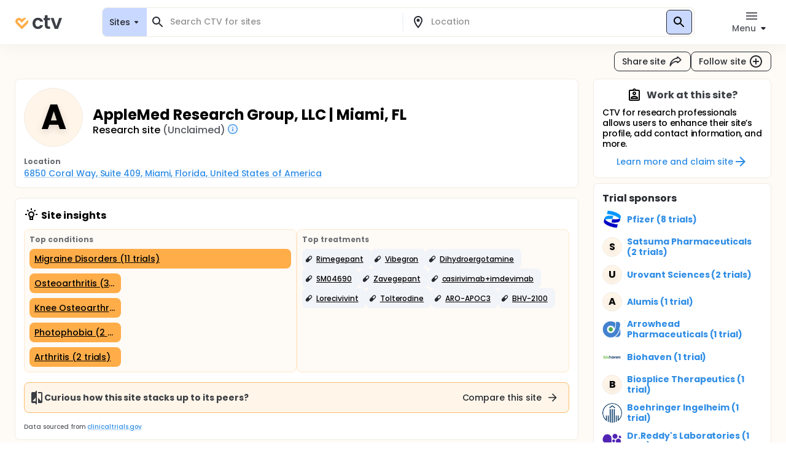

--- FILE ---
content_type: text/html; charset=utf-8
request_url: https://ctv.veeva.com/site/applemed-research-group-llc-miami-fl
body_size: 58571
content:
<!DOCTYPE html><html lang="en"><head><meta charSet="utf-8"/><meta name="viewport" content="minimum-scale=1, initial-scale=1, width=device-width"/><meta property="og:type" content="website"/><meta property="og:site_name" content="ctv.veeva.com"/><meta property="og:image:type" content="image/png"/><meta property="og:image:alt" content="ctv.veeva.com"/><meta property="og:image:width" content="1200"/><meta property="og:image:height" content="630"/><meta name="twitter:card" content="summary_large_image"/><title>AppleMed Research Group, LLC | Miami, FL</title><meta property="og:title" content="AppleMed Research Group, LLC | Miami, FL"/><meta name="description" content="Clinical trial profile for the research site AppleMed Research Group, LLC | Miami, FL, including active clinical trial listings, conditions researched by this site, and site capabilities."/><meta property="og:description" content="Clinical trial profile for the research site AppleMed Research Group, LLC | Miami, FL, including active clinical trial listings, conditions researched by this site, and site capabilities."/><link rel="canonical" href="https://ctv.veeva.com/site/applemed-research-group-llc-miami-fl"/><meta property="og:image" content="https://ctv.veeva.com/assets/OpenGraph_Department_or_Org_page_01.png"/><script type="application/ld+json">{"@context":"https://schema.org","@type":"Organization","name":"AppleMed Research Group, LLC | Miami, FL","alternateName":"AppleMed Research Group, LLC","address":{"@type":"PostalAddress","streetAddress":"6850 Coral Way, Suite 409","addressLocality":"Miami","addressCountry":"United States of America","addressRegion":"Florida","postalCode":"33155"}}</script><meta name="next-head-count" content="16"/><meta name="theme-color" content="#fff"/><link rel="stylesheet" href="/css/poppins.css"/><style>
              #__next {
                overflow: hidden
              }
            </style><noscript data-n-css=""></noscript><script defer="" nomodule="" src="/_next/static/chunks/polyfills-42372ed130431b0a.js"></script><script defer="" src="/_next/static/chunks/188-e11fba624af72ee9.js"></script><script defer="" src="/_next/static/chunks/7741.389d251d8f779542.js"></script><script defer="" src="/_next/static/chunks/44-992ad57f015bdeff.js"></script><script defer="" src="/_next/static/chunks/9313.ccdf867a17f57d99.js"></script><script src="/_next/static/chunks/webpack-65f1aa614801382c.js" defer=""></script><script src="/_next/static/chunks/framework-e870101fc41e289f.js" defer=""></script><script src="/_next/static/chunks/main-55e8a09f8d5cceae.js" defer=""></script><script src="/_next/static/chunks/pages/_app-1ac747a8542038ac.js" defer=""></script><script src="/_next/static/chunks/9021-4feaeaa4419de442.js" defer=""></script><script src="/_next/static/chunks/1038-3d8849d4b116df1a.js" defer=""></script><script src="/_next/static/chunks/3838-a69b629bd72f3418.js" defer=""></script><script src="/_next/static/chunks/11-22d45776ffc9bf33.js" defer=""></script><script src="/_next/static/chunks/7056-a7da926b9c212c13.js" defer=""></script><script src="/_next/static/chunks/2046-1c3e981b2c7be81f.js" defer=""></script><script src="/_next/static/chunks/2136-2d5e6c3bf5d13fb2.js" defer=""></script><script src="/_next/static/chunks/pages/site/%5BsiteSlug%5D-c8f646a811100ae8.js" defer=""></script><script src="/_next/static/D-HPlKqbGTQEikq6QiNlt/_buildManifest.js" defer=""></script><script src="/_next/static/D-HPlKqbGTQEikq6QiNlt/_ssgManifest.js" defer=""></script><style id="jss-server-side">.jss3 {
  transform: none;
}
.jss4 {
  background: #FFFFFF;
  box-shadow: inset 0 0 0 1px #F1ECE3;
  border-radius: 8px;
}
.jss5 {
  background: #fff;
}
.jss6 {
  color: #272A30;
}
.jss6.Mui-focused {
  background-color: #D9DCE1 !important;
}
.jss6[aria-selected="true"] {
  background-color: #D9DCE1 !important;
}
.jss7 {
  color: #272A30;
}
.jss7.Mui-focused {
  background-color: #D9DCE1 !important;
}
.jss7[aria-selected="true"] {
  background-color: #D9DCE1 !important;
}
.jss8 {
  margin-left: 4px;
}
.jss9 {
  padding: 14px !important;
}
@media (min-height: 190px) and (max-height: 600px) {
  .jss10 {
    max-height: 60vh;
  }
}
  .jss11 {
    padding-right: 6px !important;
  }
  .jss12 {
    display: none;
  }
  .jss2 {
    top: 0;
    left: 0;
    right: 0;
    display: flex;
    z-index: 1100;
    position: fixed;
    box-shadow: 0px 0px 32px rgba(0, 0, 0, 0.06);
    align-items: center;
  }
  .jss1 {
    position: relative;
    min-height: 100vh;
    background-color: #FEFAF5;
  }
  .jss14 {
    display: flex;
    position: relative;
    justify-content: left;
  }
  .jss15 {
    color: #6B6E73;
    width: 64px;
    border: 4px solid #fff;
    height: 64px;
    background-color: #F1F4F9;
  }
  .jss15 .MuiSvgIcon-root {
    font-size: 2.5rem;
  }
@media (min-width:960px) {
  .jss15 {
    width: 96px;
    border: 4px solid #fff;
    height: 96px;
    font-size: 3.5rem;
  }
  .jss15 .MuiSvgIcon-root {
    font-size: 3.5rem;
  }
}
  .jss16 {
    color: #6B6E73;
    width: 32px;
    border: 4px solid #fff;
    height: 32px;
    background-color: #F1F4F9;
  }
  .jss16 .MuiSvgIcon-root {
    font-size: 2rem;
  }
@media (min-width:960px) {
  .jss16 {
    width: 48px;
    border: 4px solid #fff;
    height: 48px;
    font-size: 2.5rem;
  }
  .jss16 .MuiSvgIcon-root {
    font-size: 2.5rem;
  }
}
  .jss17 {
    width: 100%;
    bottom: 0;
    margin-top: -50px;
    text-align: center;
    padding-top: 32px;
    padding-bottom: 16px;
    background-color: transparent;
    background-image: linear-gradient(to bottom, rgba(255,255,255,0) 0%, rgba(255,255,255,1) 70%);
  }
  .jss17 a {
    text-decoration: none;
  }
  .jss18 {
    cursor: default;
    pointer-events: none;
  }
  .jss19 {
    height: 32px;
    display: -webkit-box;
    overflow: hidden;
    text-overflow: ellipsis;
    -webkit-box-orient: vertical;
    -webkit-line-clamp: 2;
  }
  .jss20 {
    top: 0;
    left: 0;
    color: #fff;
    width: 96px;
    border: 4px solid #fff;
    cursor: pointer;
    height: 96px;
    display: flex;
    opacity: 0;
    position: absolute;
    align-items: center;
    border-radius: 50%;
    justify-content: center;
  }
@media (min-width:960px) {
  .jss20 {
    width: 96px;
    border: 4px solid #fff;
    height: 96px;
  }
}
  .jss20:hover {
    opacity: 1;
    background-color: rgba(0,0,0,.6);
  }
  .jss21 {
    position: relative;
  }
  .jss21 .MuiCardContent-root {
    padding-bottom: 0;
  }
  .jss22 {
    display: flex;
    flex-grow: 1;
    flex-direction: column;
  }
  .jss22 .cardLink {
    color: inherit;
    display: flex;
    flex-grow: 1;
    text-decoration: none;
  }
  .jss23 .MuiCardContent-root {
    display: block;
  }
  .jss24 {
    color: #6B6E73;
    width: 24px;
    height: 24px;
    margin-right: 8px;
    background-color: #F1F4F9;
  }
  .jss24 .MuiSvgIcon-root {
    font-size: 1rem;
  }
  .jss25 {
    display: flex;
    padding: 3px 6px;
    align-items: center;
    border-radius: 8px;
    flex-direction: row;
  }
  .jss25 svg {
    width: 0.75em;
    height: 0.75em;
  }</style></head><body><div id="__next"><style data-emotion="css-global 1kss717">html{-webkit-font-smoothing:antialiased;-moz-osx-font-smoothing:grayscale;box-sizing:border-box;-webkit-text-size-adjust:100%;}*,*::before,*::after{box-sizing:inherit;}strong,b{font-weight:700;}body{margin:0;color:#000;font-weight:500;font-size:0.875rem;line-height:1.285714;letter-spacing:-0.03px;font-family:"Poppins","Helvetica","Arial",sans-serif;background-color:#fff;}@media print{body{background-color:#fff;}}body::backdrop{background-color:#fff;}html{-moz-text-size-adjust:none;-webkit-text-size-adjust:none;-webkit-text-size-adjust:none;-moz-text-size-adjust:none;-ms-text-size-adjust:none;text-size-adjust:none;}body{font-size:0.875rem;line-height:1.285714;background-color:#fff;color:#272A30;}.MuiChip-root.indicator{background-color:#6FCF97;font-size:0.876rem;line-height:1.428571;color:#fff;font-weight:bold;}.MuiChip-root.colorErrorMain{color:#DC5252;}.MuiChip-root.colorErrorMain[class*="MuiChip-outlined"]{border-color:#DC5252;}.MuiChip-root.colorErrorMain[class*="MuiChip-outlined"] .MuiSvgIcon-root{color:#DC5252;}.MuiChip-root.filled,.MuiChip-filled{color:#000000;background:#FFAD49;cursor:pointer;font-weight:500;border:1px solid #272A30;}.MuiChip-root.filled .MuiSvgIcon-root,.MuiChip-filled .MuiSvgIcon-root{color:#000000;font-size:16px;}.MuiChip-root.filled:hover,.MuiChip-filled:hover{background:#FFBE6E;border:1px solid #3B3E43;}.MuiChip-root.filled:focus,.MuiChip-filled:focus{background:#FF9A20;border:1px solid #16181D;}.MuiChip-root.filled.lilac,.MuiChip-filled.lilac{border:none;background:#F1EAFF;}.MuiChip-root.filled.purple,.MuiChip-filled.purple{border:none;background:#242894;color:#fff;font-weight:700;}.MuiChip-root.filled.purple .MuiSvgIcon-root,.MuiChip-filled.purple .MuiSvgIcon-root{color:#fff;}.MuiChip-root.filled.siteBlue,.MuiChip-filled.siteBlue{border:none;background:#0A1F57;color:#fff;}.MuiChip-root.filled.siteBlue .MuiSvgIcon-root,.MuiChip-filled.siteBlue .MuiSvgIcon-root{color:#fff;}.MuiChip-root.filled.siteBlue:hover,.MuiChip-filled.siteBlue:hover{background:#1d3982;}.MuiChip-colorSecondary.filled,.MuiChip-colorSecondary.MuiChip-filled{color:#fff;background:linear-gradient(135deg, #2D9CDB 0%, #2F8DE5 100%);cursor:pointer;}.MuiChip-colorSecondary.filled .MuiSvgIcon-root,.MuiChip-colorSecondary.MuiChip-filled .MuiSvgIcon-root{color:#000000;}.MuiChip-colorSecondary.filled:hover,.MuiChip-colorSecondary.MuiChip-filled:hover{background:linear-gradient(135deg, #41B7FA 0%, #4F98FA 100%);}.MuiChip-colorSecondary.filled:focus,.MuiChip-colorSecondary.MuiChip-filled:focus{background:linear-gradient(135deg, #2D9CDB 0%, #2F8DE5 100%);}.MuiChip-colorInfo.filled,.MuiChip-colorInfo.MuiChip-filled{color:#000000;background:#F1F4F9;border:none;cursor:pointer;font-weight:500;}.MuiChip-colorInfo.filled .MuiSvgIcon-root,.MuiChip-colorInfo.MuiChip-filled .MuiSvgIcon-root{color:#000000;}.MuiChip-colorInfo.filled:hover,.MuiChip-colorInfo.MuiChip-filled:hover{background:#F1F4F9;border:none;color:#3B3E43;}.MuiChip-colorInfo.filled:focus,.MuiChip-colorInfo.MuiChip-filled:focus{background:#D9DCE1;border:none;}.MuiChip-colorWarning.filled,.MuiChip-colorWarning.MuiChip-filled{color:#000000;background:#FFF5E9;font-weight:500;border:none;cursor:pointer;}.MuiChip-colorWarning.filled .MuiSvgIcon-root,.MuiChip-colorWarning.MuiChip-filled .MuiSvgIcon-root{color:#000000;}.MuiChip-colorWarning.filled:hover,.MuiChip-colorWarning.MuiChip-filled:hover{background:#FEFAF5;border:none;}.MuiChip-colorWarning.filled:focus,.MuiChip-colorWarning.MuiChip-filled:focus{background:#F1ECE3;border:none;}.MuiChip-colorError.MuiChip-filled{background:#FFC7C7!important;border:none;}.MuiChip-colorSuccess.filled,.MuiChip-colorSuccess.MuiChip-filled{color:#000000;background:#EAF7D5;font-weight:500;border:none;cursor:pointer;}.MuiChip-colorSuccess.filled .MuiSvgIcon-root,.MuiChip-colorSuccess.MuiChip-filled .MuiSvgIcon-root{color:#000000;}.muicc-colorbox-hsvgradient>div{border-radius:8px;overflow:hidden;}.ColorPicker-MuiSlider-rail{border-radius:8px!important;}.ColorPicker-MuiSlider-thumb{background-color:transparent!important;border:2px solid #fff;}.muicc-colorinput-raw{margin-top:13px!important;}.muicc-colorbox-inputs{padding:5px 4px 8px 8px!important;}.muicc-colorbox-input{margin-top:0!important;}.muicc-colorinput-label{left:2px!important;}.muicc-colorbox-sliders{padding:0px 8px 0px 8px!important;}.muicc-colorbox-controls button{padding:4px 12px;background:#FFAD49;background-color:#FFAD49;color:#000000;font-weight:500;}.muicc-colorbox-controls button svg{fill:#000;}.muicc-colorbox-controls button:disabled svg{fill:#C1C4C9;}.muicc-colorbox-controls button:disabled{background:#F1F4F9;}.muicc-colorbox-controls button:hover{background:#FFBE6E;}.muicc-colorbox-controls button:active{background:#FF9A20;}.MuiPickersToolbar-root{background:#FFAD49;color:#000000;}.MuiPickersToolbar-root .MuiTypography-overline{color:#000000;}.MuiPickersToolbar-root .MuiPickersToolbar-penIconButton{display:none;}.PrivatePickersYear-root button.Mui-selected{background:#FFAD49;background-color:#FFAD49;}.PrivatePickersYear-root button.Mui-selected:hover{background-color:#FF9A20;}.PrivatePickersYear-root button.Mui-selected:focus{background-color:#FFAD49;}</style><style data-emotion="css q51j8b">@media (min-width:960px){.css-q51j8b{margin-right:calc(-1 * (100vw - 100%));overflow-x:hidden;}}</style><div class="MuiBox-root css-q51j8b"><div class="jss1 MuiBox-root css-0"><style data-emotion="css 1gonrs4">.css-1gonrs4{height:72px;}</style><div class="MuiBox-root css-1gonrs4"></div><style data-emotion="css 1ihts4g">.css-1ihts4g{background-color:white;height:72px;margin-bottom:24px;}@media (min-width:960px){.css-1ihts4g{margin-right:calc(-1 * (100vw - 100%));overflow-x:hidden;}}</style><div class="jss2 MuiBox-root css-1ihts4g"><style data-emotion="css 2jualf">.css-2jualf{width:100%;margin-left:auto;box-sizing:border-box;margin-right:auto;display:block;padding-left:16px;padding-right:16px;}@media (min-width:600px){.css-2jualf{padding-left:24px;padding-right:24px;}}@media (min-width:1280px){.css-2jualf{max-width:1280px;}}</style><div class="MuiContainer-root MuiContainer-maxWidthLg css-2jualf"><style data-emotion="css 70qvj9">.css-70qvj9{display:-webkit-box;display:-webkit-flex;display:-ms-flexbox;display:flex;-webkit-align-items:center;-webkit-box-align:center;-ms-flex-align:center;align-items:center;}</style><div class="MuiBox-root css-70qvj9"><style data-emotion="css 1fhgjcy">.css-1fhgjcy{margin-top:4px;}</style><div class="MuiBox-root css-1fhgjcy"><style data-emotion="css yatj8e">.css-yatj8e{-webkit-text-decoration:underline;text-decoration:underline;text-decoration-color:rgba(47, 141, 229, 0.4);}.css-yatj8e:hover{text-decoration-color:inherit;}.css-yatj8e:hover{color:#6FCDFF;}.css-yatj8e:active{color:#006EA9;}.css-yatj8e.MuiTypography-colorPrimary:hover{color:#FFBE6E;}.css-yatj8e.MuiTypography-colorPrimary:active{color:#FF9A20;}</style><style data-emotion="css 1wbxw30">.css-1wbxw30{margin:0;font:inherit;color:#2F8DE5;-webkit-text-decoration:underline;text-decoration:underline;text-decoration-color:rgba(47, 141, 229, 0.4);}.css-1wbxw30:hover{text-decoration-color:inherit;}.css-1wbxw30:hover{color:#6FCDFF;}.css-1wbxw30:active{color:#006EA9;}.css-1wbxw30.MuiTypography-colorPrimary:hover{color:#FFBE6E;}.css-1wbxw30.MuiTypography-colorPrimary:active{color:#FF9A20;}</style><a class="MuiTypography-root MuiTypography-inherit MuiLink-root MuiLink-underlineAlways css-1wbxw30" href="/"><style data-emotion="css u1oaus">@media (min-width:960px){.css-u1oaus{display:none;}}</style><div class="PrivateHiddenCss-root PrivateHiddenCss-mdUp css-u1oaus"><svg width="27" height="24" viewBox="0 0 27 24" fill="none" xmlns="http://www.w3.org/2000/svg"><title>ClinicalTrials.Veeva</title><path fill-rule="evenodd" clip-rule="evenodd" d="M13.9659 17.1177L6.50842 9.66024C6.50212 9.65342 6.48965 9.63972 6.4722 9.61959C6.42926 9.57003 6.3596 9.48552 6.27883 9.37245C6.11064 9.13698 5.93143 8.8295 5.81996 8.49509C5.71179 8.17058 5.68251 7.86973 5.73989 7.58286C5.79374 7.31357 5.95535 6.89282 6.493 6.35518C7.03064 5.81754 7.45139 5.65593 7.72068 5.60207C8.00755 5.54469 8.3084 5.57397 8.63291 5.68214C8.96732 5.79361 9.2748 5.97282 9.51027 6.14101C9.62334 6.22178 9.70785 6.29144 9.7574 6.33439C9.77754 6.35184 9.79124 6.3643 9.79807 6.3706L12.2804 8.85291L13.9285 10.5011L22.8838 1.54586C22.3189 1.2504 21.7374 1.04563 21.146 0.92735C19.8718 0.672508 18.7156 0.851371 17.7913 1.15949C16.8768 1.46431 16.1436 1.90954 15.6505 2.26171C15.3994 2.44112 15.1977 2.60563 15.0521 2.73179C14.979 2.79514 14.9192 2.84959 14.8734 2.89239C14.8505 2.91381 14.8311 2.93238 14.8152 2.94778L14.794 2.96847L14.7854 2.97696L14.7816 2.98074L14.7798 2.9825C14.7789 2.98336 14.7781 2.98419 16.4636 4.66968L14.7781 2.98419L13.9659 3.79643L13.1536 2.98419L11.4681 4.66969C13.1536 2.98419 13.1528 2.98335 13.1519 2.98251L13.1502 2.98074L13.1464 2.97696L13.1378 2.96847L13.1166 2.94778C13.1007 2.93239 13.0812 2.91381 13.0583 2.89239C13.0126 2.84959 12.9527 2.79514 12.8797 2.73179C12.7341 2.60563 12.5324 2.44112 12.2812 2.26171C11.7882 1.90954 11.0549 1.46431 10.1405 1.15949C9.2161 0.85137 8.05994 0.672508 6.78573 0.92735C5.49394 1.18571 4.24952 1.85668 3.12201 2.98419C1.9945 4.11171 1.32353 5.35612 1.06517 6.64791C0.810326 7.92212 0.989188 9.07828 1.29731 10.0026C1.60213 10.9171 2.04735 11.6503 2.39952 12.1434C2.57894 12.3946 2.74344 12.5963 2.86961 12.7418C2.93296 12.8149 2.98741 12.8748 3.03021 12.9205C3.05163 12.9434 3.0702 12.9629 3.08559 12.9788L3.10629 13L3.11478 13.0086L3.11856 13.0123L3.12032 13.0141C3.12117 13.015 3.12201 13.0158 4.8075 11.3303L3.12201 13.0158L12.2804 22.1742C13.2112 23.105 14.7205 23.105 15.6514 22.1742L24.8097 13.0158L23.1283 11.3344C24.8097 13.0158 24.8106 13.015 24.8114 13.0141L24.8132 13.0123L24.817 13.0086L24.8255 13L24.8461 12.9788C24.8615 12.9629 24.8801 12.9434 24.9015 12.9205C24.9443 12.8748 24.9988 12.8149 25.0621 12.7418C25.1883 12.5963 25.3528 12.3946 25.5322 12.1434C25.8844 11.6503 26.3296 10.9171 26.6344 10.0026C26.9425 9.07828 27.1214 7.92212 26.8666 6.64791C26.7489 6.05957 26.5456 5.48106 26.2527 4.91894L15.652 15.5196L15.608 15.4756L13.9659 17.1177Z" fill="url(#paint0_linear)"></path><defs><linearGradient id="paint0_linear" x1="29.5817" y1="8.24381" x2="-1.89002" y2="8.4876" gradientUnits="userSpaceOnUse"><stop stop-color="#F99A1C"></stop><stop offset="1" stop-color="#FFB901"></stop></linearGradient></defs></svg></div><style data-emotion="css zcboko">@media (max-width:959.95px){.css-zcboko{display:none;}}</style><div class="PrivateHiddenCss-root PrivateHiddenCss-mdDown css-zcboko"><svg width="78" height="24" viewBox="0 0 78 24" fill="none" xmlns="http://www.w3.org/2000/svg"><path d="M11.5807 18.3077L5.52145 12.2485C5.51633 12.2429 5.50621 12.2318 5.49203 12.2154C5.45713 12.1752 5.40054 12.1065 5.33491 12.0146C5.19825 11.8233 5.05264 11.5735 4.96208 11.3018C4.87419 11.0381 4.85039 10.7936 4.89701 10.5606C4.94077 10.3418 5.07208 9.9999 5.50892 9.56306C5.94576 9.12622 6.28762 8.99491 6.50642 8.95115C6.73951 8.90453 6.98396 8.92832 7.24762 9.01621C7.51933 9.10678 7.76916 9.25239 7.96048 9.38905C8.05236 9.45467 8.12102 9.51127 8.16128 9.54617C8.17764 9.56034 8.18877 9.57047 8.19431 9.57559L11.5503 12.9316L18.8265 5.65539C18.3675 5.41535 17.8951 5.249 17.4146 5.1529C16.3793 4.94584 15.4399 5.09117 14.6889 5.34152C13.9459 5.58918 13.3501 5.95093 12.9495 6.23708C12.7454 6.38285 12.5815 6.51651 12.4633 6.61903C12.4039 6.6705 12.3553 6.71474 12.3181 6.74951C12.2995 6.76692 12.2837 6.78201 12.2708 6.79451L12.2535 6.81133L12.2466 6.81823L12.2435 6.8213L12.242 6.82273C12.242 6.82273 12.2407 6.8241 13.6101 8.19358L12.2407 6.8241L11.5807 7.48406L10.9207 6.8241L9.55127 8.19358C10.9207 6.8241 10.9194 6.82273 10.9194 6.82273L10.9179 6.8213L10.9148 6.81823L10.9079 6.81133L10.8906 6.79451C10.8777 6.78201 10.8619 6.76692 10.8433 6.74951C10.8061 6.71474 10.7575 6.6705 10.6981 6.61903C10.5799 6.51651 10.416 6.38285 10.2119 6.23708C9.81129 5.95093 9.21553 5.58918 8.47252 5.34152C7.72147 5.09116 6.78208 4.94584 5.74677 5.1529C4.69718 5.36282 3.68608 5.90799 2.76996 6.8241C1.85385 7.74022 1.30868 8.75131 1.09876 9.80091C0.891699 10.8362 1.03703 11.7756 1.28738 12.5267C1.53505 13.2697 1.8968 13.8654 2.18294 14.266C2.32871 14.4701 2.46238 14.634 2.56489 14.7523C2.61636 14.8117 2.6606 14.8603 2.69537 14.8975C2.71278 14.9161 2.72787 14.9319 2.74038 14.9448L2.75719 14.962L2.76409 14.969L2.76716 14.9721L2.76859 14.9735C2.76859 14.9735 2.76996 14.9749 4.13944 13.6054L2.76996 14.9749L10.2112 22.4161C10.9676 23.1725 12.1938 23.1725 12.9502 22.4161L20.3914 14.9749L19.022 13.6054C20.3914 14.9749 20.3928 14.9735 20.3928 14.9735L20.3942 14.9721L20.3973 14.969L20.4042 14.962L20.421 14.9448C20.4335 14.9319 20.4486 14.9161 20.466 14.8974C20.5008 14.8603 20.545 14.8117 20.5965 14.7523C20.699 14.634 20.8327 14.4701 20.9785 14.266C21.2646 13.8654 21.6264 13.2697 21.874 12.5267C22.1244 11.7756 22.2697 10.8362 22.0626 9.80091C21.967 9.32284 21.8019 8.85277 21.5638 8.39601L12.9506 17.0091L12.915 16.9734L11.5807 18.3077Z" fill="#FFAD49"></path><g opacity="0.9"><path d="M29 14.048C29 12.2133 29.3733 10.6133 30.12 9.248C30.8667 7.86134 31.9013 6.79467 33.224 6.048C34.5467 5.28 36.0613 4.896 37.768 4.896C39.9653 4.896 41.7787 5.45067 43.208 6.56C44.6587 7.648 45.6293 9.184 46.12 11.168H41.288C41.032 10.4 40.5947 9.80267 39.976 9.376C39.3787 8.928 38.632 8.704 37.736 8.704C36.456 8.704 35.4427 9.17334 34.696 10.112C33.9493 11.0293 33.576 12.3413 33.576 14.048C33.576 15.7333 33.9493 17.0453 34.696 17.984C35.4427 18.9013 36.456 19.36 37.736 19.36C39.5493 19.36 40.7333 18.5493 41.288 16.928H46.12C45.6293 18.848 44.6587 20.3733 43.208 21.504C41.7573 22.6347 39.944 23.2 37.768 23.2C36.0613 23.2 34.5467 22.8267 33.224 22.08C31.9013 21.312 30.8667 20.2453 30.12 18.88C29.3733 17.4933 29 15.8827 29 14.048Z" fill="#272A30"></path><path d="M53.618 8.864V17.44C53.618 18.0373 53.7567 18.4747 54.034 18.752C54.3327 19.008 54.8233 19.136 55.506 19.136H57.586V22.912H54.77C50.994 22.912 49.106 21.0773 49.106 17.408V8.864H46.994V5.184H49.106V0.800003H53.618V5.184H57.586V8.864H53.618Z" fill="#272A30"></path><path d="M67.8003 18.784L72.2803 5.184H77.0483L70.4883 22.912H65.0483L58.5203 5.184H63.3203L67.8003 18.784Z" fill="#272A30"></path></g></svg></div></a></div><style data-emotion="css ctiml4">.css-ctiml4{-webkit-box-flex:1;-webkit-flex-grow:1;-ms-flex-positive:1;flex-grow:1;margin-left:32px;margin-right:32px;display:-webkit-box;display:-webkit-flex;display:-ms-flexbox;display:flex;-webkit-box-pack:center;-ms-flex-pack:center;-webkit-justify-content:center;justify-content:center;-webkit-align-items:center;-webkit-box-align:center;-ms-flex-align:center;align-items:center;}</style><div class="MuiBox-root css-ctiml4"><style data-emotion="css 1dl1maa">.css-1dl1maa{-webkit-box-flex:1;-webkit-flex-grow:1;-ms-flex-positive:1;flex-grow:1;}@media (min-width:0px){.css-1dl1maa{margin-left:-16px;margin-right:-16px;}}@media (min-width:960px){.css-1dl1maa{margin-left:32px;margin-right:0px;}}</style><div class="MuiBox-root css-1dl1maa"><div class="PrivateHiddenCss-root PrivateHiddenCss-mdUp css-u1oaus"><style data-emotion="css bjkjjv">.css-bjkjjv{font-size:1rem;line-height:1.5;letter-spacing:-0.03px;text-transform:none;font-family:"Poppins","Helvetica","Arial",sans-serif;font-weight:500;min-width:64px;padding:6px 8px;border-radius:8px;-webkit-transition:background-color 250ms cubic-bezier(0.4, 0, 0.2, 1) 0ms,box-shadow 250ms cubic-bezier(0.4, 0, 0.2, 1) 0ms,border-color 250ms cubic-bezier(0.4, 0, 0.2, 1) 0ms,color 250ms cubic-bezier(0.4, 0, 0.2, 1) 0ms;transition:background-color 250ms cubic-bezier(0.4, 0, 0.2, 1) 0ms,box-shadow 250ms cubic-bezier(0.4, 0, 0.2, 1) 0ms,border-color 250ms cubic-bezier(0.4, 0, 0.2, 1) 0ms,color 250ms cubic-bezier(0.4, 0, 0.2, 1) 0ms;color:inherit;border-color:currentColor;color:#272A30;box-shadow:none;padding:4px 12px;background-color:transparent;-webkit-transition:none;transition:none;font-weight:500;font-size:0.875rem;line-height:1.285714;padding:7px 12px;height:32px;display:-webkit-box;display:-webkit-flex;display:-ms-flexbox;display:flex;-webkit-flex-direction:row;-ms-flex-direction:row;flex-direction:row;padding:4px 8px 2px;background:#C9D8FF;border:1px solid #D9DCE1;border-radius:8px;width:100%;height:100%;}.css-bjkjjv:hover{-webkit-text-decoration:none;text-decoration:none;background-color:rgba(0, 0, 0, 0.04);}@media (hover: none){.css-bjkjjv:hover{background-color:transparent;}}.css-bjkjjv.Mui-disabled{color:#C1C4C9;}.css-bjkjjv svg{fill:#272A30;}.css-bjkjjv:disabled svg{fill:#C1C4C9;}@media (hover: hover){.css-bjkjjv:hover{background-color:none;color:#575A60;}}.css-bjkjjv:active{background-color:none;color:#000000;}@media (hover: hover){.css-bjkjjv:hover{background-color:transparent;}.css-bjkjjv:hover svg{fill:#575A60;}}.css-bjkjjv:disabled{background-color:transparent!important;}.css-bjkjjv p{min-height:18px;white-space:nowrap;overflow:hidden;text-overflow:ellipsis;display:block;max-width:65vw;text-align:start;}.css-bjkjjv p{max-width:60vw;}@media (min-width: 460px){.css-bjkjjv p{max-width:100%;}}</style><style data-emotion="css 151lr9f">.css-151lr9f{display:-webkit-inline-box;display:-webkit-inline-flex;display:-ms-inline-flexbox;display:inline-flex;-webkit-align-items:center;-webkit-box-align:center;-ms-flex-align:center;align-items:center;-webkit-box-pack:center;-ms-flex-pack:center;-webkit-justify-content:center;justify-content:center;position:relative;box-sizing:border-box;-webkit-tap-highlight-color:transparent;background-color:transparent;outline:0;border:0;margin:0;border-radius:0;padding:0;cursor:pointer;-webkit-user-select:none;-moz-user-select:none;-ms-user-select:none;user-select:none;vertical-align:middle;-moz-appearance:none;-webkit-appearance:none;-webkit-text-decoration:none;text-decoration:none;color:inherit;font-size:1rem;line-height:1.5;letter-spacing:-0.03px;text-transform:none;font-family:"Poppins","Helvetica","Arial",sans-serif;font-weight:500;min-width:64px;padding:6px 8px;border-radius:8px;-webkit-transition:background-color 250ms cubic-bezier(0.4, 0, 0.2, 1) 0ms,box-shadow 250ms cubic-bezier(0.4, 0, 0.2, 1) 0ms,border-color 250ms cubic-bezier(0.4, 0, 0.2, 1) 0ms,color 250ms cubic-bezier(0.4, 0, 0.2, 1) 0ms;transition:background-color 250ms cubic-bezier(0.4, 0, 0.2, 1) 0ms,box-shadow 250ms cubic-bezier(0.4, 0, 0.2, 1) 0ms,border-color 250ms cubic-bezier(0.4, 0, 0.2, 1) 0ms,color 250ms cubic-bezier(0.4, 0, 0.2, 1) 0ms;color:inherit;border-color:currentColor;color:#272A30;box-shadow:none;padding:4px 12px;background-color:transparent;-webkit-transition:none;transition:none;font-weight:500;font-size:0.875rem;line-height:1.285714;padding:7px 12px;height:32px;display:-webkit-box;display:-webkit-flex;display:-ms-flexbox;display:flex;-webkit-flex-direction:row;-ms-flex-direction:row;flex-direction:row;padding:4px 8px 2px;background:#C9D8FF;border:1px solid #D9DCE1;border-radius:8px;width:100%;height:100%;}.css-151lr9f::-moz-focus-inner{border-style:none;}.css-151lr9f.Mui-disabled{pointer-events:none;cursor:default;}@media print{.css-151lr9f{-webkit-print-color-adjust:exact;color-adjust:exact;}}.css-151lr9f:hover{-webkit-text-decoration:none;text-decoration:none;background-color:rgba(0, 0, 0, 0.04);}@media (hover: none){.css-151lr9f:hover{background-color:transparent;}}.css-151lr9f.Mui-disabled{color:#C1C4C9;}.css-151lr9f svg{fill:#272A30;}.css-151lr9f:disabled svg{fill:#C1C4C9;}@media (hover: hover){.css-151lr9f:hover{background-color:none;color:#575A60;}}.css-151lr9f:active{background-color:none;color:#000000;}@media (hover: hover){.css-151lr9f:hover{background-color:transparent;}.css-151lr9f:hover svg{fill:#575A60;}}.css-151lr9f:disabled{background-color:transparent!important;}.css-151lr9f p{min-height:18px;white-space:nowrap;overflow:hidden;text-overflow:ellipsis;display:block;max-width:65vw;text-align:start;}.css-151lr9f p{max-width:60vw;}@media (min-width: 460px){.css-151lr9f p{max-width:100%;}}</style><button class="MuiButtonBase-root MuiButton-root MuiButton-text MuiButton-textInherit MuiButton-sizeMedium MuiButton-textSizeMedium MuiButton-colorInherit MuiButton-root MuiButton-text MuiButton-textInherit MuiButton-sizeMedium MuiButton-textSizeMedium MuiButton-colorInherit css-151lr9f" tabindex="0" type="button"><style data-emotion="css 1kdy0wu">.css-1kdy0wu{display:-webkit-box;display:-webkit-flex;display:-ms-flexbox;display:flex;-webkit-flex:1;-ms-flex:1;flex:1;-webkit-flex-direction:column;-ms-flex-direction:column;flex-direction:column;}</style><div class="MuiBox-root css-1kdy0wu"><style data-emotion="css 1x4p18z">.css-1x4p18z{margin:0;font-weight:500;font-size:0.875rem;line-height:1.285714;letter-spacing:-0.03px;font-family:"Poppins","Helvetica","Arial",sans-serif;}</style><p class="MuiTypography-root MuiTypography-body1 css-1x4p18z" style="color:#272A30">Search CTV for sites</p><style data-emotion="css 1qsm9xv">.css-1qsm9xv{margin:0;font-weight:500;font-size:0.75rem;line-height:1.333333;letter-spacing:-0.03px;font-family:"Poppins","Helvetica","Arial",sans-serif;}</style><p class="MuiTypography-root MuiTypography-body2 css-1qsm9xv" style="color:#575A60">Enter a location</p></div><style data-emotion="css pt151d">.css-pt151d{display:inherit;margin-right:-4px;margin-left:8px;}.css-pt151d>*:nth-of-type(1){font-size:20px;}</style><span class="MuiButton-icon MuiButton-endIcon MuiButton-iconSizeMedium css-pt151d"><style data-emotion="css tmvyjz">.css-tmvyjz{-webkit-user-select:none;-moz-user-select:none;-ms-user-select:none;user-select:none;width:1em;height:1em;display:inline-block;fill:currentColor;-webkit-flex-shrink:0;-ms-flex-negative:0;flex-shrink:0;-webkit-transition:fill 200ms cubic-bezier(0.4, 0, 0.2, 1) 0ms;transition:fill 200ms cubic-bezier(0.4, 0, 0.2, 1) 0ms;font-size:2.1875rem;font-size:1.875rem;}</style><svg class="MuiSvgIcon-root MuiSvgIcon-fontSizeLarge css-tmvyjz" focusable="false" aria-hidden="true" viewBox="0 0 24 24" data-testid="SearchRoundedIcon"><path d="M15.5 14h-.79l-.28-.27c1.2-1.4 1.82-3.31 1.48-5.34-.47-2.78-2.79-5-5.59-5.34-4.23-.52-7.79 3.04-7.27 7.27.34 2.8 2.56 5.12 5.34 5.59 2.03.34 3.94-.28 5.34-1.48l.27.28v.79l4.25 4.25c.41.41 1.08.41 1.49 0 .41-.41.41-1.08 0-1.49zm-6 0C7.01 14 5 11.99 5 9.5S7.01 5 9.5 5 14 7.01 14 9.5 11.99 14 9.5 14"></path></svg></span></button></div><div class="PrivateHiddenCss-root PrivateHiddenCss-mdDown css-zcboko"><style data-emotion="css 18199nf">.css-18199nf{background-color:#fff;border:1px solid #F1ECE3;border-radius:8px;width:100%;padding:0 8px;-webkit-align-self:center;-ms-flex-item-align:center;align-self:center;}.css-18199nf .MuiInputBase-root::before{border-bottom:none!important;}.css-18199nf .MuiInputBase-root::after{border-bottom:none!important;}.css-18199nf .MuiDivider-root{border-width:1px;max-width:1px;height:30px;}@media (min-width:0px){.css-18199nf .MuiDivider-root{width:100%;max-width:100%;height:1px;}}@media (min-width:960px){.css-18199nf .MuiDivider-root{height:30px;}}</style><div class="MuiBox-root css-18199nf"><form><style data-emotion="css vqa82k">.css-vqa82k{display:-webkit-box;display:-webkit-flex;display:-ms-flexbox;display:flex;}@media (min-width:0px){.css-vqa82k{-webkit-flex-direction:column;-ms-flex-direction:column;flex-direction:column;}}@media (min-width:960px){.css-vqa82k{-webkit-flex-direction:row;-ms-flex-direction:row;flex-direction:row;}}</style><div class="MuiBox-root css-vqa82k"><div class="MuiBox-root css-0"><style data-emotion="css 1wq4u4z">.css-1wq4u4z{display:-webkit-box;display:-webkit-flex;display:-ms-flexbox;display:flex;height:100%;-webkit-align-self:center;-ms-flex-item-align:center;align-self:center;-webkit-align-items:center;-webkit-box-align:center;-ms-flex-align:center;align-items:center;}@media (min-width:0px){.css-1wq4u4z{background-color:#C9D8FF;width:100%;border-radius:8px;margin-top:12px;}}@media (min-width:960px){.css-1wq4u4z{width:72px;border-radius:0;margin-top:inherit;border-top-left-radius:7px;border-bottom-left-radius:7px;margin-left:-8px;padding-top:7px;padding-bottom:7px;}}.css-1wq4u4z:hover{background-color:#D3E0FF;}</style><div class="MuiBox-root css-1wq4u4z"><style data-emotion="css 101grkx">.css-101grkx{font-size:1rem;line-height:1.5;letter-spacing:-0.03px;text-transform:none;font-family:"Poppins","Helvetica","Arial",sans-serif;font-weight:500;min-width:64px;padding:6px 8px;border-radius:8px;-webkit-transition:background-color 250ms cubic-bezier(0.4, 0, 0.2, 1) 0ms,box-shadow 250ms cubic-bezier(0.4, 0, 0.2, 1) 0ms,border-color 250ms cubic-bezier(0.4, 0, 0.2, 1) 0ms,color 250ms cubic-bezier(0.4, 0, 0.2, 1) 0ms;transition:background-color 250ms cubic-bezier(0.4, 0, 0.2, 1) 0ms,box-shadow 250ms cubic-bezier(0.4, 0, 0.2, 1) 0ms,border-color 250ms cubic-bezier(0.4, 0, 0.2, 1) 0ms,color 250ms cubic-bezier(0.4, 0, 0.2, 1) 0ms;color:inherit;border-color:currentColor;color:#272A30;box-shadow:none;padding:4px 12px;background-color:transparent;-webkit-transition:none;transition:none;font-weight:500;font-size:0.875rem;line-height:1.285714;padding:7px 12px;height:32px;width:inherit;}.css-101grkx:hover{-webkit-text-decoration:none;text-decoration:none;background-color:rgba(0, 0, 0, 0.04);}@media (hover: none){.css-101grkx:hover{background-color:transparent;}}.css-101grkx.Mui-disabled{color:#C1C4C9;}.css-101grkx svg{fill:#272A30;}.css-101grkx:disabled svg{fill:#C1C4C9;}@media (hover: hover){.css-101grkx:hover{background-color:none;color:#575A60;}}.css-101grkx:active{background-color:none;color:#000000;}@media (hover: hover){.css-101grkx:hover{background-color:transparent;}.css-101grkx:hover svg{fill:#575A60;}}.css-101grkx:disabled{background-color:transparent!important;}</style><style data-emotion="css 12xkhge">.css-12xkhge{display:-webkit-inline-box;display:-webkit-inline-flex;display:-ms-inline-flexbox;display:inline-flex;-webkit-align-items:center;-webkit-box-align:center;-ms-flex-align:center;align-items:center;-webkit-box-pack:center;-ms-flex-pack:center;-webkit-justify-content:center;justify-content:center;position:relative;box-sizing:border-box;-webkit-tap-highlight-color:transparent;background-color:transparent;outline:0;border:0;margin:0;border-radius:0;padding:0;cursor:pointer;-webkit-user-select:none;-moz-user-select:none;-ms-user-select:none;user-select:none;vertical-align:middle;-moz-appearance:none;-webkit-appearance:none;-webkit-text-decoration:none;text-decoration:none;color:inherit;font-size:1rem;line-height:1.5;letter-spacing:-0.03px;text-transform:none;font-family:"Poppins","Helvetica","Arial",sans-serif;font-weight:500;min-width:64px;padding:6px 8px;border-radius:8px;-webkit-transition:background-color 250ms cubic-bezier(0.4, 0, 0.2, 1) 0ms,box-shadow 250ms cubic-bezier(0.4, 0, 0.2, 1) 0ms,border-color 250ms cubic-bezier(0.4, 0, 0.2, 1) 0ms,color 250ms cubic-bezier(0.4, 0, 0.2, 1) 0ms;transition:background-color 250ms cubic-bezier(0.4, 0, 0.2, 1) 0ms,box-shadow 250ms cubic-bezier(0.4, 0, 0.2, 1) 0ms,border-color 250ms cubic-bezier(0.4, 0, 0.2, 1) 0ms,color 250ms cubic-bezier(0.4, 0, 0.2, 1) 0ms;color:inherit;border-color:currentColor;color:#272A30;box-shadow:none;padding:4px 12px;background-color:transparent;-webkit-transition:none;transition:none;font-weight:500;font-size:0.875rem;line-height:1.285714;padding:7px 12px;height:32px;width:inherit;}.css-12xkhge::-moz-focus-inner{border-style:none;}.css-12xkhge.Mui-disabled{pointer-events:none;cursor:default;}@media print{.css-12xkhge{-webkit-print-color-adjust:exact;color-adjust:exact;}}.css-12xkhge:hover{-webkit-text-decoration:none;text-decoration:none;background-color:rgba(0, 0, 0, 0.04);}@media (hover: none){.css-12xkhge:hover{background-color:transparent;}}.css-12xkhge.Mui-disabled{color:#C1C4C9;}.css-12xkhge svg{fill:#272A30;}.css-12xkhge:disabled svg{fill:#C1C4C9;}@media (hover: hover){.css-12xkhge:hover{background-color:none;color:#575A60;}}.css-12xkhge:active{background-color:none;color:#000000;}@media (hover: hover){.css-12xkhge:hover{background-color:transparent;}.css-12xkhge:hover svg{fill:#575A60;}}.css-12xkhge:disabled{background-color:transparent!important;}</style><button class="MuiButtonBase-root MuiButton-root MuiButton-text MuiButton-textInherit MuiButton-sizeMedium MuiButton-textSizeMedium MuiButton-colorInherit MuiButton-root MuiButton-text MuiButton-textInherit MuiButton-sizeMedium MuiButton-textSizeMedium MuiButton-colorInherit css-12xkhge" tabindex="0" type="button"><div class="PrivateHiddenCss-root PrivateHiddenCss-mdUp css-u1oaus">Search for <!-- -->sites</div><span style="text-transform:capitalize"><div class="PrivateHiddenCss-root PrivateHiddenCss-mdDown css-zcboko">sites</div></span><span class="MuiButton-icon MuiButton-endIcon MuiButton-iconSizeMedium css-pt151d"><style data-emotion="css 1qrn4u4">.css-1qrn4u4{-webkit-user-select:none;-moz-user-select:none;-ms-user-select:none;user-select:none;width:1em;height:1em;display:inline-block;fill:currentColor;-webkit-flex-shrink:0;-ms-flex-negative:0;flex-shrink:0;-webkit-transition:fill 200ms cubic-bezier(0.4, 0, 0.2, 1) 0ms;transition:fill 200ms cubic-bezier(0.4, 0, 0.2, 1) 0ms;font-size:1.5rem;margin-left:-8px;}</style><svg class="MuiSvgIcon-root MuiSvgIcon-fontSizeMedium css-1qrn4u4" focusable="false" aria-hidden="true" viewBox="0 0 24 24" data-testid="ArrowDropDownRoundedIcon"><path d="m8.71 11.71 2.59 2.59c.39.39 1.02.39 1.41 0l2.59-2.59c.63-.63.18-1.71-.71-1.71H9.41c-.89 0-1.33 1.08-.7 1.71"></path></svg></span></button></div></div><style data-emotion="css i9gxme">.css-i9gxme{-webkit-box-flex:1;-webkit-flex-grow:1;-ms-flex-positive:1;flex-grow:1;}</style><div class="MuiBox-root css-i9gxme"><style data-emotion="css 58yyag">.css-58yyag.Mui-focused .MuiAutocomplete-clearIndicator{visibility:visible;}@media (pointer: fine){.css-58yyag:hover .MuiAutocomplete-clearIndicator{visibility:visible;}}.css-58yyag .MuiAutocomplete-tag{margin:3px;max-width:calc(100% - 6px);}.css-58yyag .MuiAutocomplete-inputRoot{-webkit-box-flex-wrap:wrap;-webkit-flex-wrap:wrap;-ms-flex-wrap:wrap;flex-wrap:wrap;}.MuiAutocomplete-hasPopupIcon.css-58yyag .MuiAutocomplete-inputRoot,.MuiAutocomplete-hasClearIcon.css-58yyag .MuiAutocomplete-inputRoot{padding-right:30px;}.MuiAutocomplete-hasPopupIcon.MuiAutocomplete-hasClearIcon.css-58yyag .MuiAutocomplete-inputRoot{padding-right:56px;}.css-58yyag .MuiAutocomplete-inputRoot .MuiAutocomplete-input{width:0;min-width:30px;}.css-58yyag .MuiInput-root{padding-bottom:1px;}.css-58yyag .MuiInput-root .MuiInput-input{padding:4px 4px 4px 0px;}.css-58yyag .MuiInput-root.MuiInputBase-sizeSmall .MuiInput-input{padding:2px 4px 3px 0;}.css-58yyag .MuiOutlinedInput-root{padding:9px;}.MuiAutocomplete-hasPopupIcon.css-58yyag .MuiOutlinedInput-root,.MuiAutocomplete-hasClearIcon.css-58yyag .MuiOutlinedInput-root{padding-right:39px;}.MuiAutocomplete-hasPopupIcon.MuiAutocomplete-hasClearIcon.css-58yyag .MuiOutlinedInput-root{padding-right:65px;}.css-58yyag .MuiOutlinedInput-root .MuiAutocomplete-input{padding:7.5px 4px 7.5px 5px;}.css-58yyag .MuiOutlinedInput-root .MuiAutocomplete-endAdornment{right:9px;}.css-58yyag .MuiOutlinedInput-root.MuiInputBase-sizeSmall{padding-top:6px;padding-bottom:6px;padding-left:6px;}.css-58yyag .MuiOutlinedInput-root.MuiInputBase-sizeSmall .MuiAutocomplete-input{padding:2.5px 4px 2.5px 8px;}.css-58yyag .MuiFilledInput-root{padding-top:19px;padding-left:8px;}.MuiAutocomplete-hasPopupIcon.css-58yyag .MuiFilledInput-root,.MuiAutocomplete-hasClearIcon.css-58yyag .MuiFilledInput-root{padding-right:39px;}.MuiAutocomplete-hasPopupIcon.MuiAutocomplete-hasClearIcon.css-58yyag .MuiFilledInput-root{padding-right:65px;}.css-58yyag .MuiFilledInput-root .MuiFilledInput-input{padding:7px 4px;}.css-58yyag .MuiFilledInput-root .MuiAutocomplete-endAdornment{right:9px;}.css-58yyag .MuiFilledInput-root.MuiInputBase-sizeSmall{padding-bottom:1px;}.css-58yyag .MuiFilledInput-root.MuiInputBase-sizeSmall .MuiFilledInput-input{padding:2.5px 4px;}.css-58yyag .MuiInputBase-hiddenLabel{padding-top:8px;}.css-58yyag .MuiFilledInput-root.MuiInputBase-hiddenLabel{padding-top:0;padding-bottom:0;}.css-58yyag .MuiFilledInput-root.MuiInputBase-hiddenLabel .MuiAutocomplete-input{padding-top:16px;padding-bottom:17px;}.css-58yyag .MuiFilledInput-root.MuiInputBase-hiddenLabel.MuiInputBase-sizeSmall .MuiAutocomplete-input{padding-top:8px;padding-bottom:9px;}.css-58yyag .MuiAutocomplete-input{-webkit-box-flex:1;-webkit-flex-grow:1;-ms-flex-positive:1;flex-grow:1;text-overflow:ellipsis;opacity:1;}.css-58yyag .MuiAutocomplete-inputRoot{padding-top:0px!important;padding-bottom:0px!important;}.css-58yyag .MuiAutocomplete-input{padding-top:8.5px!important;padding-bottom:8.5px!important;}.css-58yyag .MuiFormControl-root{margin-top:4px;}</style><div class="MuiAutocomplete-root css-58yyag"><style data-emotion="css n20f8f">.css-n20f8f .MuiInput-input{padding-right:20px!important;}</style><style data-emotion="css 1nkacxr">.css-1nkacxr{display:-webkit-inline-box;display:-webkit-inline-flex;display:-ms-inline-flexbox;display:inline-flex;-webkit-flex-direction:column;-ms-flex-direction:column;flex-direction:column;position:relative;min-width:0;padding:0;margin:0;border:0;vertical-align:top;margin-top:8px;margin-bottom:4px;width:100%;}.css-1nkacxr .MuiInput-input{padding-right:20px!important;}</style><div class="MuiFormControl-root MuiFormControl-marginDense MuiFormControl-fullWidth MuiTextField-root css-1nkacxr"><style data-emotion="css-global 1prfaxn">@-webkit-keyframes mui-auto-fill{from{display:block;}}@keyframes mui-auto-fill{from{display:block;}}@-webkit-keyframes mui-auto-fill-cancel{from{display:block;}}@keyframes mui-auto-fill-cancel{from{display:block;}}</style><style data-emotion="css 1wcwj6s">.css-1wcwj6s{font-weight:500;font-size:0.875rem;line-height:1.4375em;letter-spacing:-0.03px;font-family:"Poppins","Helvetica","Arial",sans-serif;color:#000;box-sizing:border-box;position:relative;cursor:text;display:-webkit-inline-box;display:-webkit-inline-flex;display:-ms-inline-flexbox;display:inline-flex;-webkit-align-items:center;-webkit-box-align:center;-ms-flex-align:center;align-items:center;width:100%;position:relative;}.css-1wcwj6s.Mui-disabled{color:#C1C4C9;cursor:default;}@media (max-width:599.95px){.css-1wcwj6s{font-size:1rem;}}.css-1wcwj6s.Mui-disabled{-webkit-text-fill-color:#C1C4C9;}label+.css-1wcwj6s{margin-top:16px;}.css-1wcwj6s::after{border-bottom:2px solid #FFAD49;left:0;bottom:0;content:"";position:absolute;right:0;-webkit-transform:scaleX(0);-moz-transform:scaleX(0);-ms-transform:scaleX(0);transform:scaleX(0);-webkit-transition:-webkit-transform 200ms cubic-bezier(0.0, 0, 0.2, 1) 0ms;transition:transform 200ms cubic-bezier(0.0, 0, 0.2, 1) 0ms;pointer-events:none;}.css-1wcwj6s.Mui-focused:after{-webkit-transform:scaleX(1) translateX(0);-moz-transform:scaleX(1) translateX(0);-ms-transform:scaleX(1) translateX(0);transform:scaleX(1) translateX(0);}.css-1wcwj6s.Mui-error::before,.css-1wcwj6s.Mui-error::after{border-bottom-color:#DC5252;}.css-1wcwj6s::before{border-bottom:1px solid rgba(0, 0, 0, 0.42);left:0;bottom:0;content:"\00a0";position:absolute;right:0;-webkit-transition:border-bottom-color 200ms cubic-bezier(0.4, 0, 0.2, 1) 0ms;transition:border-bottom-color 200ms cubic-bezier(0.4, 0, 0.2, 1) 0ms;pointer-events:none;}.css-1wcwj6s:hover:not(.Mui-disabled, .Mui-error):before{border-bottom:2px solid #000;}@media (hover: none){.css-1wcwj6s:hover:not(.Mui-disabled, .Mui-error):before{border-bottom:1px solid rgba(0, 0, 0, 0.42);}}.css-1wcwj6s.Mui-disabled:before{border-bottom-style:dotted;}</style><div class="MuiInputBase-root MuiInput-root MuiInput-underline MuiInputBase-colorPrimary MuiInputBase-fullWidth MuiInputBase-formControl MuiInputBase-sizeSmall MuiInputBase-adornedStart MuiAutocomplete-inputRoot jss11 css-1wcwj6s"><style data-emotion="css 10dohqv">.css-10dohqv{-webkit-user-select:none;-moz-user-select:none;-ms-user-select:none;user-select:none;width:1em;height:1em;display:inline-block;fill:currentColor;-webkit-flex-shrink:0;-ms-flex-negative:0;flex-shrink:0;-webkit-transition:fill 200ms cubic-bezier(0.4, 0, 0.2, 1) 0ms;transition:fill 200ms cubic-bezier(0.4, 0, 0.2, 1) 0ms;font-size:1.5rem;}</style><svg class="MuiSvgIcon-root MuiSvgIcon-fontSizeMedium css-10dohqv" focusable="false" aria-hidden="true" viewBox="0 0 24 24" data-testid="SearchRoundedIcon" style="color:#272A30;margin-right:8px;margin-left:6px"><path d="M15.5 14h-.79l-.28-.27c1.2-1.4 1.82-3.31 1.48-5.34-.47-2.78-2.79-5-5.59-5.34-4.23-.52-7.79 3.04-7.27 7.27.34 2.8 2.56 5.12 5.34 5.59 2.03.34 3.94-.28 5.34-1.48l.27.28v.79l4.25 4.25c.41.41 1.08.41 1.49 0 .41-.41.41-1.08 0-1.49zm-6 0C7.01 14 5 11.99 5 9.5S7.01 5 9.5 5 14 7.01 14 9.5 11.99 14 9.5 14"></path></svg><style data-emotion="css 1ixs607">.css-1ixs607{font:inherit;letter-spacing:inherit;color:currentColor;padding:4px 0 5px;border:0;box-sizing:content-box;background:none;height:1.4375em;margin:0;-webkit-tap-highlight-color:transparent;display:block;min-width:0;width:100%;-webkit-animation-name:mui-auto-fill-cancel;animation-name:mui-auto-fill-cancel;-webkit-animation-duration:10ms;animation-duration:10ms;padding-top:1px;}.css-1ixs607::-webkit-input-placeholder{color:currentColor;opacity:0.42;-webkit-transition:opacity 200ms cubic-bezier(0.4, 0, 0.2, 1) 0ms;transition:opacity 200ms cubic-bezier(0.4, 0, 0.2, 1) 0ms;}.css-1ixs607::-moz-placeholder{color:currentColor;opacity:0.42;-webkit-transition:opacity 200ms cubic-bezier(0.4, 0, 0.2, 1) 0ms;transition:opacity 200ms cubic-bezier(0.4, 0, 0.2, 1) 0ms;}.css-1ixs607:-ms-input-placeholder{color:currentColor;opacity:0.42;-webkit-transition:opacity 200ms cubic-bezier(0.4, 0, 0.2, 1) 0ms;transition:opacity 200ms cubic-bezier(0.4, 0, 0.2, 1) 0ms;}.css-1ixs607::-ms-input-placeholder{color:currentColor;opacity:0.42;-webkit-transition:opacity 200ms cubic-bezier(0.4, 0, 0.2, 1) 0ms;transition:opacity 200ms cubic-bezier(0.4, 0, 0.2, 1) 0ms;}.css-1ixs607:focus{outline:0;}.css-1ixs607:invalid{box-shadow:none;}.css-1ixs607::-webkit-search-decoration{-webkit-appearance:none;}label[data-shrink=false]+.MuiInputBase-formControl .css-1ixs607::-webkit-input-placeholder{opacity:0!important;}label[data-shrink=false]+.MuiInputBase-formControl .css-1ixs607::-moz-placeholder{opacity:0!important;}label[data-shrink=false]+.MuiInputBase-formControl .css-1ixs607:-ms-input-placeholder{opacity:0!important;}label[data-shrink=false]+.MuiInputBase-formControl .css-1ixs607::-ms-input-placeholder{opacity:0!important;}label[data-shrink=false]+.MuiInputBase-formControl .css-1ixs607:focus::-webkit-input-placeholder{opacity:0.42;}label[data-shrink=false]+.MuiInputBase-formControl .css-1ixs607:focus::-moz-placeholder{opacity:0.42;}label[data-shrink=false]+.MuiInputBase-formControl .css-1ixs607:focus:-ms-input-placeholder{opacity:0.42;}label[data-shrink=false]+.MuiInputBase-formControl .css-1ixs607:focus::-ms-input-placeholder{opacity:0.42;}.css-1ixs607.Mui-disabled{opacity:1;-webkit-text-fill-color:#C1C4C9;}.css-1ixs607:-webkit-autofill{-webkit-animation-duration:5000s;animation-duration:5000s;-webkit-animation-name:mui-auto-fill;animation-name:mui-auto-fill;}</style><input aria-invalid="false" autoComplete="off" id="txt-conditions" placeholder="Search CTV for sites" type="text" class="MuiInputBase-input MuiInput-input MuiInputBase-inputSizeSmall MuiInputBase-inputAdornedStart MuiAutocomplete-input MuiAutocomplete-inputFocused css-1ixs607" aria-autocomplete="list" aria-expanded="false" autoCapitalize="none" spellcheck="false" role="combobox" value=""/></div></div></div></div><style data-emotion="css ansq8k">.css-ansq8k{display:-webkit-box;display:-webkit-flex;display:-ms-flexbox;display:flex;-webkit-align-items:center;-webkit-box-align:center;-ms-flex-align:center;align-items:center;-webkit-box-pack:end;-ms-flex-pack:end;-webkit-justify-content:flex-end;justify-content:flex-end;padding-left:8px;padding-right:8px;}</style><div class="MuiBox-root css-ansq8k"><style data-emotion="css 1c412x5">.css-1c412x5{margin:0;-webkit-flex-shrink:0;-ms-flex-negative:0;flex-shrink:0;border-width:0;border-style:solid;border-color:#F1F4F9;border-bottom-width:thin;}</style><hr class="MuiDivider-root MuiDivider-fullWidth css-1c412x5"/></div><div class="MuiBox-root css-i9gxme"><div class="MuiAutocomplete-root MuiAutocomplete-hasPopupIcon css-58yyag"><style data-emotion="css twdmtu">.css-twdmtu{display:-webkit-inline-box;display:-webkit-inline-flex;display:-ms-inline-flexbox;display:inline-flex;-webkit-flex-direction:column;-ms-flex-direction:column;flex-direction:column;position:relative;min-width:0;padding:0;margin:0;border:0;vertical-align:top;margin-top:8px;margin-bottom:4px;width:100%;}</style><div class="MuiFormControl-root MuiFormControl-marginDense MuiFormControl-fullWidth MuiTextField-root css-twdmtu"><style data-emotion="css-global 1prfaxn">@-webkit-keyframes mui-auto-fill{from{display:block;}}@keyframes mui-auto-fill{from{display:block;}}@-webkit-keyframes mui-auto-fill-cancel{from{display:block;}}@keyframes mui-auto-fill-cancel{from{display:block;}}</style><div class="MuiInputBase-root MuiInput-root MuiInput-underline MuiInputBase-colorPrimary MuiInputBase-fullWidth MuiInputBase-formControl MuiInputBase-sizeSmall MuiInputBase-adornedStart MuiInputBase-adornedEnd MuiAutocomplete-inputRoot jss11 css-1wcwj6s"><svg class="MuiSvgIcon-root MuiSvgIcon-fontSizeMedium css-10dohqv" focusable="false" aria-hidden="true" viewBox="0 0 24 24" data-testid="LocationOnOutlinedIcon" style="color:#272A30;margin-right:9px;margin-left:4px"><path d="M12 2C8.13 2 5 5.13 5 9c0 5.25 7 13 7 13s7-7.75 7-13c0-3.87-3.13-7-7-7M7 9c0-2.76 2.24-5 5-5s5 2.24 5 5c0 2.88-2.88 7.19-5 9.88C9.92 16.21 7 11.85 7 9"></path><circle cx="12" cy="9" r="2.5"></circle></svg><input aria-invalid="false" autoComplete="off" id="txt-near" placeholder="Location" type="text" class="MuiInputBase-input MuiInput-input MuiInputBase-inputSizeSmall MuiInputBase-inputAdornedStart MuiInputBase-inputAdornedEnd MuiAutocomplete-input MuiAutocomplete-inputFocused css-1ixs607" aria-autocomplete="list" aria-expanded="false" autoCapitalize="none" spellcheck="false" role="combobox" value=""/><style data-emotion="css 1ymy5jc">.css-1ymy5jc{margin-right:4px;margin-bottom:8px;width:20px;height:20px;}</style><div class="MuiBox-root css-1ymy5jc"></div></div></div></div></div><div class="PrivateHiddenCss-root PrivateHiddenCss-mdUp css-u1oaus"><style data-emotion="css 1o7iyvk">.css-1o7iyvk{display:-webkit-box;display:-webkit-flex;display:-ms-flexbox;display:flex;-webkit-flex-direction:column;-ms-flex-direction:column;flex-direction:column;-webkit-flex:1;-ms-flex:1;flex:1;margin-top:8px;}</style><div class="MuiBox-root css-1o7iyvk"><style data-emotion="css 1ttvn6q">.css-1ttvn6q{font-size:0.9375rem;line-height:1.5;letter-spacing:-0.03px;text-transform:none;font-family:"Poppins","Helvetica","Arial",sans-serif;font-weight:500;min-width:64px;padding:8px 22px;border-radius:8px;-webkit-transition:background-color 250ms cubic-bezier(0.4, 0, 0.2, 1) 0ms,box-shadow 250ms cubic-bezier(0.4, 0, 0.2, 1) 0ms,border-color 250ms cubic-bezier(0.4, 0, 0.2, 1) 0ms,color 250ms cubic-bezier(0.4, 0, 0.2, 1) 0ms;transition:background-color 250ms cubic-bezier(0.4, 0, 0.2, 1) 0ms,box-shadow 250ms cubic-bezier(0.4, 0, 0.2, 1) 0ms,border-color 250ms cubic-bezier(0.4, 0, 0.2, 1) 0ms,color 250ms cubic-bezier(0.4, 0, 0.2, 1) 0ms;color:#fff;background-color:#FFAD49;box-shadow:0px 0px 4px rgba(0, 0, 0, 0.12);color:#272A30;box-shadow:none;padding:4px 12px;background-color:transparent;-webkit-transition:none;transition:none;background-color:#FFFFFF;box-shadow:none;background:#FFAD49;background-color:#FFAD49;border:1px solid #272A30;padding:18px 16px;font-size:1rem;line-height:1.25;font-weight:700;background-color:#C9D8FF;color:#272A30;font-weight:700;padding-top:16px;padding-bottom:16px;margin-bottom:12px;}.css-1ttvn6q:hover{-webkit-text-decoration:none;text-decoration:none;background-color:#FF9A20;box-shadow:0px 0px 8px rgba(0, 0, 0, 0.12);}@media (hover: none){.css-1ttvn6q:hover{background-color:#FFAD49;}}.css-1ttvn6q:active{box-shadow:0px 0px 16px rgba(0, 0, 0, 0.12);}.css-1ttvn6q.Mui-focusVisible{box-shadow:0px 0px 12px rgba(0, 0, 0, 0.12);}.css-1ttvn6q.Mui-disabled{color:#C1C4C9;box-shadow:0px 0px 0px rgba(0, 0, 0, 0.12);background-color:#F1F4F9;}.css-1ttvn6q svg{fill:#272A30;}.css-1ttvn6q:disabled svg{fill:#C1C4C9;}@media (hover: hover){.css-1ttvn6q:hover{background-color:none;color:#575A60;}}.css-1ttvn6q:active{background-color:none;color:#000000;}@media (hover: hover){.css-1ttvn6q:hover{box-shadow:none;}}.css-1ttvn6q:active{box-shadow:none;}.css-1ttvn6q.Mui-focusVisible{box-shadow:none;}.css-1ttvn6q svg{fill:#2D9CDB;}.css-1ttvn6q.medium-large{height:40px;font-weight:bold;}.css-1ttvn6q:disabled{background:#F1F4F9;border-color:#F1ECE3;}@media (hover: hover){.css-1ttvn6q:hover{background:#FFBE6E;}.css-1ttvn6q:hover svg{fill:#575A60;}}.css-1ttvn6q:active{background:#FF9A20;}.css-1ttvn6q svg{fill:#000000;}.css-1ttvn6q:hover{background-color:#D3E0FF;}</style><style data-emotion="css 1tmbx24">.css-1tmbx24{display:-webkit-inline-box;display:-webkit-inline-flex;display:-ms-inline-flexbox;display:inline-flex;-webkit-align-items:center;-webkit-box-align:center;-ms-flex-align:center;align-items:center;-webkit-box-pack:center;-ms-flex-pack:center;-webkit-justify-content:center;justify-content:center;position:relative;box-sizing:border-box;-webkit-tap-highlight-color:transparent;background-color:transparent;outline:0;border:0;margin:0;border-radius:0;padding:0;cursor:pointer;-webkit-user-select:none;-moz-user-select:none;-ms-user-select:none;user-select:none;vertical-align:middle;-moz-appearance:none;-webkit-appearance:none;-webkit-text-decoration:none;text-decoration:none;color:inherit;font-size:0.9375rem;line-height:1.5;letter-spacing:-0.03px;text-transform:none;font-family:"Poppins","Helvetica","Arial",sans-serif;font-weight:500;min-width:64px;padding:8px 22px;border-radius:8px;-webkit-transition:background-color 250ms cubic-bezier(0.4, 0, 0.2, 1) 0ms,box-shadow 250ms cubic-bezier(0.4, 0, 0.2, 1) 0ms,border-color 250ms cubic-bezier(0.4, 0, 0.2, 1) 0ms,color 250ms cubic-bezier(0.4, 0, 0.2, 1) 0ms;transition:background-color 250ms cubic-bezier(0.4, 0, 0.2, 1) 0ms,box-shadow 250ms cubic-bezier(0.4, 0, 0.2, 1) 0ms,border-color 250ms cubic-bezier(0.4, 0, 0.2, 1) 0ms,color 250ms cubic-bezier(0.4, 0, 0.2, 1) 0ms;color:#fff;background-color:#FFAD49;box-shadow:0px 0px 4px rgba(0, 0, 0, 0.12);color:#272A30;box-shadow:none;padding:4px 12px;background-color:transparent;-webkit-transition:none;transition:none;background-color:#FFFFFF;box-shadow:none;background:#FFAD49;background-color:#FFAD49;border:1px solid #272A30;padding:18px 16px;font-size:1rem;line-height:1.25;font-weight:700;background-color:#C9D8FF;color:#272A30;font-weight:700;padding-top:16px;padding-bottom:16px;margin-bottom:12px;}.css-1tmbx24::-moz-focus-inner{border-style:none;}.css-1tmbx24.Mui-disabled{pointer-events:none;cursor:default;}@media print{.css-1tmbx24{-webkit-print-color-adjust:exact;color-adjust:exact;}}.css-1tmbx24:hover{-webkit-text-decoration:none;text-decoration:none;background-color:#FF9A20;box-shadow:0px 0px 8px rgba(0, 0, 0, 0.12);}@media (hover: none){.css-1tmbx24:hover{background-color:#FFAD49;}}.css-1tmbx24:active{box-shadow:0px 0px 16px rgba(0, 0, 0, 0.12);}.css-1tmbx24.Mui-focusVisible{box-shadow:0px 0px 12px rgba(0, 0, 0, 0.12);}.css-1tmbx24.Mui-disabled{color:#C1C4C9;box-shadow:0px 0px 0px rgba(0, 0, 0, 0.12);background-color:#F1F4F9;}.css-1tmbx24 svg{fill:#272A30;}.css-1tmbx24:disabled svg{fill:#C1C4C9;}@media (hover: hover){.css-1tmbx24:hover{background-color:none;color:#575A60;}}.css-1tmbx24:active{background-color:none;color:#000000;}@media (hover: hover){.css-1tmbx24:hover{box-shadow:none;}}.css-1tmbx24:active{box-shadow:none;}.css-1tmbx24.Mui-focusVisible{box-shadow:none;}.css-1tmbx24 svg{fill:#2D9CDB;}.css-1tmbx24.medium-large{height:40px;font-weight:bold;}.css-1tmbx24:disabled{background:#F1F4F9;border-color:#F1ECE3;}@media (hover: hover){.css-1tmbx24:hover{background:#FFBE6E;}.css-1tmbx24:hover svg{fill:#575A60;}}.css-1tmbx24:active{background:#FF9A20;}.css-1tmbx24 svg{fill:#000000;}.css-1tmbx24:hover{background-color:#D3E0FF;}</style><button class="MuiButtonBase-root MuiButton-root MuiButton-contained MuiButton-containedPrimary MuiButton-sizeLarge MuiButton-containedSizeLarge MuiButton-colorPrimary MuiButton-root MuiButton-contained MuiButton-containedPrimary MuiButton-sizeLarge MuiButton-containedSizeLarge MuiButton-colorPrimary css-1tmbx24" tabindex="0" type="submit">Find research sites</button><style data-emotion="css mohee1">.css-mohee1{font-size:1rem;line-height:1.5;letter-spacing:-0.03px;text-transform:none;font-family:"Poppins","Helvetica","Arial",sans-serif;font-weight:500;min-width:64px;padding:6px 8px;border-radius:8px;-webkit-transition:background-color 250ms cubic-bezier(0.4, 0, 0.2, 1) 0ms,box-shadow 250ms cubic-bezier(0.4, 0, 0.2, 1) 0ms,border-color 250ms cubic-bezier(0.4, 0, 0.2, 1) 0ms,color 250ms cubic-bezier(0.4, 0, 0.2, 1) 0ms;transition:background-color 250ms cubic-bezier(0.4, 0, 0.2, 1) 0ms,box-shadow 250ms cubic-bezier(0.4, 0, 0.2, 1) 0ms,border-color 250ms cubic-bezier(0.4, 0, 0.2, 1) 0ms,color 250ms cubic-bezier(0.4, 0, 0.2, 1) 0ms;color:#2F8DE5;color:#272A30;box-shadow:none;padding:4px 12px;background-color:transparent;-webkit-transition:none;transition:none;font-weight:500;background-color:transparent;color:#2F8DE5;font-size:0.875rem;line-height:1.285714;padding:7px 12px;height:32px;margin-bottom:12px;}.css-mohee1:hover{-webkit-text-decoration:none;text-decoration:none;background-color:rgba(47, 141, 229, 0.04);}@media (hover: none){.css-mohee1:hover{background-color:transparent;}}.css-mohee1.Mui-disabled{color:#C1C4C9;}.css-mohee1 svg{fill:#272A30;}.css-mohee1:disabled svg{fill:#C1C4C9;}@media (hover: hover){.css-mohee1:hover{background-color:none;color:#575A60;}}.css-mohee1:active{background-color:none;color:#000000;}@media (hover: hover){.css-mohee1:hover{background-color:transparent;}.css-mohee1:hover svg{fill:#575A60;}}.css-mohee1:disabled{background-color:transparent!important;}@media (hover: hover){.css-mohee1:hover{background-color:transparent;color:#49A7FA;}.css-mohee1:hover svg{fill:#49A7FA;}}.css-mohee1:active{color:#1F74C4;}.css-mohee1:active svg{fill:#1F74C4;}.css-mohee1 svg{fill:#2F8DE5;}</style><style data-emotion="css 1elc78o">.css-1elc78o{display:-webkit-inline-box;display:-webkit-inline-flex;display:-ms-inline-flexbox;display:inline-flex;-webkit-align-items:center;-webkit-box-align:center;-ms-flex-align:center;align-items:center;-webkit-box-pack:center;-ms-flex-pack:center;-webkit-justify-content:center;justify-content:center;position:relative;box-sizing:border-box;-webkit-tap-highlight-color:transparent;background-color:transparent;outline:0;border:0;margin:0;border-radius:0;padding:0;cursor:pointer;-webkit-user-select:none;-moz-user-select:none;-ms-user-select:none;user-select:none;vertical-align:middle;-moz-appearance:none;-webkit-appearance:none;-webkit-text-decoration:none;text-decoration:none;color:inherit;font-size:1rem;line-height:1.5;letter-spacing:-0.03px;text-transform:none;font-family:"Poppins","Helvetica","Arial",sans-serif;font-weight:500;min-width:64px;padding:6px 8px;border-radius:8px;-webkit-transition:background-color 250ms cubic-bezier(0.4, 0, 0.2, 1) 0ms,box-shadow 250ms cubic-bezier(0.4, 0, 0.2, 1) 0ms,border-color 250ms cubic-bezier(0.4, 0, 0.2, 1) 0ms,color 250ms cubic-bezier(0.4, 0, 0.2, 1) 0ms;transition:background-color 250ms cubic-bezier(0.4, 0, 0.2, 1) 0ms,box-shadow 250ms cubic-bezier(0.4, 0, 0.2, 1) 0ms,border-color 250ms cubic-bezier(0.4, 0, 0.2, 1) 0ms,color 250ms cubic-bezier(0.4, 0, 0.2, 1) 0ms;color:#2F8DE5;color:#272A30;box-shadow:none;padding:4px 12px;background-color:transparent;-webkit-transition:none;transition:none;font-weight:500;background-color:transparent;color:#2F8DE5;font-size:0.875rem;line-height:1.285714;padding:7px 12px;height:32px;margin-bottom:12px;}.css-1elc78o::-moz-focus-inner{border-style:none;}.css-1elc78o.Mui-disabled{pointer-events:none;cursor:default;}@media print{.css-1elc78o{-webkit-print-color-adjust:exact;color-adjust:exact;}}.css-1elc78o:hover{-webkit-text-decoration:none;text-decoration:none;background-color:rgba(47, 141, 229, 0.04);}@media (hover: none){.css-1elc78o:hover{background-color:transparent;}}.css-1elc78o.Mui-disabled{color:#C1C4C9;}.css-1elc78o svg{fill:#272A30;}.css-1elc78o:disabled svg{fill:#C1C4C9;}@media (hover: hover){.css-1elc78o:hover{background-color:none;color:#575A60;}}.css-1elc78o:active{background-color:none;color:#000000;}@media (hover: hover){.css-1elc78o:hover{background-color:transparent;}.css-1elc78o:hover svg{fill:#575A60;}}.css-1elc78o:disabled{background-color:transparent!important;}@media (hover: hover){.css-1elc78o:hover{background-color:transparent;color:#49A7FA;}.css-1elc78o:hover svg{fill:#49A7FA;}}.css-1elc78o:active{color:#1F74C4;}.css-1elc78o:active svg{fill:#1F74C4;}.css-1elc78o svg{fill:#2F8DE5;}</style><button class="MuiButtonBase-root MuiButton-root MuiButton-text MuiButton-textInfo MuiButton-sizeMedium MuiButton-textSizeMedium MuiButton-colorInfo MuiButton-root MuiButton-text MuiButton-textInfo MuiButton-sizeMedium MuiButton-textSizeMedium MuiButton-colorInfo css-1elc78o" tabindex="0" type="button">Close</button></div></div><div class="PrivateHiddenCss-root PrivateHiddenCss-mdDown css-zcboko"><style data-emotion="css 1b5p3gn">.css-1b5p3gn{box-sizing:border-box;margin:0;-webkit-flex-direction:row;-ms-flex-direction:row;flex-direction:row;height:100%;}</style><div class="MuiGrid-root MuiGrid-item MuiGrid-grid-xs-12 MuiGrid-grid-md-2 MuiGrid-grid-lg-1 css-1b5p3gn"><style data-emotion="css 1ith4xl">.css-1ith4xl{display:-webkit-box;display:-webkit-flex;display:-ms-flexbox;display:flex;-webkit-box-pack:end;-ms-flex-pack:end;-webkit-justify-content:flex-end;justify-content:flex-end;-webkit-align-items:center;-webkit-box-align:center;-ms-flex-align:center;align-items:center;height:100%;}</style><div class="MuiBox-root css-1ith4xl"><style data-emotion="css 15b001q">.css-15b001q{font-size:1rem;line-height:1.5;letter-spacing:-0.03px;text-transform:none;font-family:"Poppins","Helvetica","Arial",sans-serif;font-weight:500;min-width:64px;padding:6px 16px;border-radius:8px;-webkit-transition:background-color 250ms cubic-bezier(0.4, 0, 0.2, 1) 0ms,box-shadow 250ms cubic-bezier(0.4, 0, 0.2, 1) 0ms,border-color 250ms cubic-bezier(0.4, 0, 0.2, 1) 0ms,color 250ms cubic-bezier(0.4, 0, 0.2, 1) 0ms;transition:background-color 250ms cubic-bezier(0.4, 0, 0.2, 1) 0ms,box-shadow 250ms cubic-bezier(0.4, 0, 0.2, 1) 0ms,border-color 250ms cubic-bezier(0.4, 0, 0.2, 1) 0ms,color 250ms cubic-bezier(0.4, 0, 0.2, 1) 0ms;color:#fff;background-color:#FFAD49;box-shadow:0px 0px 4px rgba(0, 0, 0, 0.12);color:#272A30;box-shadow:none;padding:4px 12px;background-color:transparent;-webkit-transition:none;transition:none;background-color:#FFFFFF;box-shadow:none;background:#FFAD49;background-color:#FFAD49;border:1px solid #272A30;font-size:0.875rem;line-height:1.285714;padding:7px 12px;height:32px;background-color:#C9D8FF;padding:19px 8px;min-width:0;position:relative;right:-5px;border-radius:6px;}.css-15b001q:hover{-webkit-text-decoration:none;text-decoration:none;background-color:#FF9A20;box-shadow:0px 0px 8px rgba(0, 0, 0, 0.12);}@media (hover: none){.css-15b001q:hover{background-color:#FFAD49;}}.css-15b001q:active{box-shadow:0px 0px 16px rgba(0, 0, 0, 0.12);}.css-15b001q.Mui-focusVisible{box-shadow:0px 0px 12px rgba(0, 0, 0, 0.12);}.css-15b001q.Mui-disabled{color:#C1C4C9;box-shadow:0px 0px 0px rgba(0, 0, 0, 0.12);background-color:#F1F4F9;}.css-15b001q svg{fill:#272A30;}.css-15b001q:disabled svg{fill:#C1C4C9;}@media (hover: hover){.css-15b001q:hover{background-color:none;color:#575A60;}}.css-15b001q:active{background-color:none;color:#000000;}@media (hover: hover){.css-15b001q:hover{box-shadow:none;}}.css-15b001q:active{box-shadow:none;}.css-15b001q.Mui-focusVisible{box-shadow:none;}.css-15b001q svg{fill:#2D9CDB;}.css-15b001q.medium-large{height:40px;font-weight:bold;}.css-15b001q:disabled{background:#F1F4F9;border-color:#F1ECE3;}@media (hover: hover){.css-15b001q:hover{background:#FFBE6E;}.css-15b001q:hover svg{fill:#575A60;}}.css-15b001q:active{background:#FF9A20;}.css-15b001q svg{fill:#000000;}.css-15b001q:hover{background-color:#D3E0FF;}</style><style data-emotion="css 18vd8is">.css-18vd8is{display:-webkit-inline-box;display:-webkit-inline-flex;display:-ms-inline-flexbox;display:inline-flex;-webkit-align-items:center;-webkit-box-align:center;-ms-flex-align:center;align-items:center;-webkit-box-pack:center;-ms-flex-pack:center;-webkit-justify-content:center;justify-content:center;position:relative;box-sizing:border-box;-webkit-tap-highlight-color:transparent;background-color:transparent;outline:0;border:0;margin:0;border-radius:0;padding:0;cursor:pointer;-webkit-user-select:none;-moz-user-select:none;-ms-user-select:none;user-select:none;vertical-align:middle;-moz-appearance:none;-webkit-appearance:none;-webkit-text-decoration:none;text-decoration:none;color:inherit;font-size:1rem;line-height:1.5;letter-spacing:-0.03px;text-transform:none;font-family:"Poppins","Helvetica","Arial",sans-serif;font-weight:500;min-width:64px;padding:6px 16px;border-radius:8px;-webkit-transition:background-color 250ms cubic-bezier(0.4, 0, 0.2, 1) 0ms,box-shadow 250ms cubic-bezier(0.4, 0, 0.2, 1) 0ms,border-color 250ms cubic-bezier(0.4, 0, 0.2, 1) 0ms,color 250ms cubic-bezier(0.4, 0, 0.2, 1) 0ms;transition:background-color 250ms cubic-bezier(0.4, 0, 0.2, 1) 0ms,box-shadow 250ms cubic-bezier(0.4, 0, 0.2, 1) 0ms,border-color 250ms cubic-bezier(0.4, 0, 0.2, 1) 0ms,color 250ms cubic-bezier(0.4, 0, 0.2, 1) 0ms;color:#fff;background-color:#FFAD49;box-shadow:0px 0px 4px rgba(0, 0, 0, 0.12);color:#272A30;box-shadow:none;padding:4px 12px;background-color:transparent;-webkit-transition:none;transition:none;background-color:#FFFFFF;box-shadow:none;background:#FFAD49;background-color:#FFAD49;border:1px solid #272A30;font-size:0.875rem;line-height:1.285714;padding:7px 12px;height:32px;background-color:#C9D8FF;padding:19px 8px;min-width:0;position:relative;right:-5px;border-radius:6px;}.css-18vd8is::-moz-focus-inner{border-style:none;}.css-18vd8is.Mui-disabled{pointer-events:none;cursor:default;}@media print{.css-18vd8is{-webkit-print-color-adjust:exact;color-adjust:exact;}}.css-18vd8is:hover{-webkit-text-decoration:none;text-decoration:none;background-color:#FF9A20;box-shadow:0px 0px 8px rgba(0, 0, 0, 0.12);}@media (hover: none){.css-18vd8is:hover{background-color:#FFAD49;}}.css-18vd8is:active{box-shadow:0px 0px 16px rgba(0, 0, 0, 0.12);}.css-18vd8is.Mui-focusVisible{box-shadow:0px 0px 12px rgba(0, 0, 0, 0.12);}.css-18vd8is.Mui-disabled{color:#C1C4C9;box-shadow:0px 0px 0px rgba(0, 0, 0, 0.12);background-color:#F1F4F9;}.css-18vd8is svg{fill:#272A30;}.css-18vd8is:disabled svg{fill:#C1C4C9;}@media (hover: hover){.css-18vd8is:hover{background-color:none;color:#575A60;}}.css-18vd8is:active{background-color:none;color:#000000;}@media (hover: hover){.css-18vd8is:hover{box-shadow:none;}}.css-18vd8is:active{box-shadow:none;}.css-18vd8is.Mui-focusVisible{box-shadow:none;}.css-18vd8is svg{fill:#2D9CDB;}.css-18vd8is.medium-large{height:40px;font-weight:bold;}.css-18vd8is:disabled{background:#F1F4F9;border-color:#F1ECE3;}@media (hover: hover){.css-18vd8is:hover{background:#FFBE6E;}.css-18vd8is:hover svg{fill:#575A60;}}.css-18vd8is:active{background:#FF9A20;}.css-18vd8is svg{fill:#000000;}.css-18vd8is:hover{background-color:#D3E0FF;}</style><button class="MuiButtonBase-root MuiButton-root MuiButton-contained MuiButton-containedPrimary MuiButton-sizeMedium MuiButton-containedSizeMedium MuiButton-colorPrimary MuiButton-root MuiButton-contained MuiButton-containedPrimary MuiButton-sizeMedium MuiButton-containedSizeMedium MuiButton-colorPrimary css-18vd8is" tabindex="0" type="submit"><svg class="MuiSvgIcon-root MuiSvgIcon-fontSizeMedium css-10dohqv" focusable="false" aria-hidden="true" viewBox="0 0 24 24" data-testid="SearchRoundedIcon"><path d="M15.5 14h-.79l-.28-.27c1.2-1.4 1.82-3.31 1.48-5.34-.47-2.78-2.79-5-5.59-5.34-4.23-.52-7.79 3.04-7.27 7.27.34 2.8 2.56 5.12 5.34 5.59 2.03.34 3.94-.28 5.34-1.48l.27.28v.79l4.25 4.25c.41.41 1.08.41 1.49 0 .41-.41.41-1.08 0-1.49zm-6 0C7.01 14 5 11.99 5 9.5S7.01 5 9.5 5 14 7.01 14 9.5 11.99 14 9.5 14"></path></svg></button></div></div></div></div></form></div></div></div></div><style data-emotion="css vvhklp">@media (min-width:0px){.css-vvhklp{margin-left:0px;}}@media (min-width:600px){.css-vvhklp{margin-left:20px;}}</style><div class="MuiBox-root css-vvhklp"><style data-emotion="css pt7rdk">.css-pt7rdk{display:-webkit-box;display:-webkit-flex;display:-ms-flexbox;display:flex;-webkit-align-items:center;-webkit-box-align:center;-ms-flex-align:center;align-items:center;-webkit-flex-direction:row;-ms-flex-direction:row;flex-direction:row;cursor:pointer;}</style><div class="MuiBox-root css-pt7rdk"><style data-emotion="css 1lk52j">.css-1lk52j{margin-left:8px;display:-webkit-box;display:-webkit-flex;display:-ms-flexbox;display:flex;-webkit-align-content:middle;-ms-flex-line-pack:middle;align-content:middle;-webkit-flex-direction:column;-ms-flex-direction:column;flex-direction:column;-webkit-align-items:center;-webkit-box-align:center;-ms-flex-align:center;align-items:center;visibility:hidden;}@media (min-width:960px){.css-1lk52j{min-width:65px;}}</style><span class="MuiBox-root css-1lk52j"><style data-emotion="css 18ujpvd">.css-18ujpvd{-webkit-user-select:none;-moz-user-select:none;-ms-user-select:none;user-select:none;width:1em;height:1em;display:inline-block;fill:currentColor;-webkit-flex-shrink:0;-ms-flex-negative:0;flex-shrink:0;-webkit-transition:fill 200ms cubic-bezier(0.4, 0, 0.2, 1) 0ms;transition:fill 200ms cubic-bezier(0.4, 0, 0.2, 1) 0ms;font-size:1.5rem;color:#575A60;}</style><svg class="MuiSvgIcon-root MuiSvgIcon-fontSizeMedium css-18ujpvd" focusable="false" aria-hidden="true" viewBox="0 0 24 24" data-testid="MenuIcon"><path d="M3 18h18v-2H3zm0-5h18v-2H3zm0-7v2h18V6z"></path></svg><style data-emotion="css 1k0avvz">@media (max-width:599.95px){.css-1k0avvz{display:none;}}</style><div class="PrivateHiddenCss-root PrivateHiddenCss-smDown css-1k0avvz"><style data-emotion="css z9y7eg">.css-z9y7eg{display:-webkit-box;display:-webkit-flex;display:-ms-flexbox;display:flex;-webkit-align-items:center;-webkit-box-align:center;-ms-flex-align:center;align-items:center;margin-top:-3.2px;}</style><div class="MuiBox-root css-z9y7eg"><style data-emotion="css 11xvqqu">.css-11xvqqu{margin:0;font-weight:500;font-size:0.875rem;line-height:1.285714;letter-spacing:-0.03px;font-family:"Poppins","Helvetica","Arial",sans-serif;color:#575A60;}</style><span class="MuiTypography-root MuiTypography-body1 css-11xvqqu">Menu</span><svg class="MuiSvgIcon-root MuiSvgIcon-fontSizeMedium css-10dohqv" focusable="false" aria-hidden="true" viewBox="0 0 24 24" data-testid="ArrowDropDownRoundedIcon"><path d="m8.71 11.71 2.59 2.59c.39.39 1.02.39 1.41 0l2.59-2.59c.63-.63.18-1.71-.71-1.71H9.41c-.89 0-1.33 1.08-.7 1.71"></path></svg></div></div></span></div></div></div></div></div><style data-emotion="css 1w35sno">@media print{.css-1w35sno{position:absolute!important;}}@media (max-width:959.95px){.css-1w35sno{margin:12px;}}</style><style data-emotion="css 3swpsr">@media (min-width:600px){.css-3swpsr{padding-bottom:188px;}}</style><div class="MuiBox-root css-3swpsr"><div class="MuiContainer-root MuiContainer-maxWidthLg css-2jualf"><style data-emotion="css 11kwl4n">@media (min-width:600px){.css-11kwl4n{display:-webkit-box;display:-webkit-flex;display:-ms-flexbox;display:flex;}}</style><div class="MuiBox-root css-11kwl4n"><style data-emotion="css 1dwkkty">.css-1dwkkty{margin-top:12px;-webkit-box-flex:1;-webkit-flex-grow:1;-ms-flex-positive:1;flex-grow:1;display:-webkit-box;display:-webkit-flex;display:-ms-flexbox;display:flex;-webkit-column-gap:8px;column-gap:8px;-webkit-box-flex-wrap:nowrap;-webkit-flex-wrap:nowrap;-ms-flex-wrap:nowrap;flex-wrap:nowrap;}@media (min-width:0px){.css-1dwkkty{-webkit-box-pack:start;-ms-flex-pack:start;-webkit-justify-content:flex-start;justify-content:flex-start;}}@media (min-width:600px){.css-1dwkkty{-webkit-box-pack:end;-ms-flex-pack:end;-webkit-justify-content:flex-end;justify-content:flex-end;}}</style><div class="MuiBox-root css-1dwkkty"><style data-emotion="css 1mgj6fa">.css-1mgj6fa{font-size:1rem;line-height:1.5;letter-spacing:-0.03px;text-transform:none;font-family:"Poppins","Helvetica","Arial",sans-serif;font-weight:500;min-width:64px;padding:5px 15px;border-radius:8px;-webkit-transition:background-color 250ms cubic-bezier(0.4, 0, 0.2, 1) 0ms,box-shadow 250ms cubic-bezier(0.4, 0, 0.2, 1) 0ms,border-color 250ms cubic-bezier(0.4, 0, 0.2, 1) 0ms,color 250ms cubic-bezier(0.4, 0, 0.2, 1) 0ms;transition:background-color 250ms cubic-bezier(0.4, 0, 0.2, 1) 0ms,box-shadow 250ms cubic-bezier(0.4, 0, 0.2, 1) 0ms,border-color 250ms cubic-bezier(0.4, 0, 0.2, 1) 0ms,color 250ms cubic-bezier(0.4, 0, 0.2, 1) 0ms;border:1px solid currentColor;color:inherit;border-color:currentColor;color:#272A30;box-shadow:none;padding:4px 12px;background-color:transparent;-webkit-transition:none;transition:none;padding:4px 12px;border:1px solid #272A30;font-size:0.875rem;line-height:1.285714;padding:7px 12px;height:32px;}.css-1mgj6fa:hover{-webkit-text-decoration:none;text-decoration:none;background-color:rgba(0, 0, 0, 0.04);}@media (hover: none){.css-1mgj6fa:hover{background-color:transparent;}}.css-1mgj6fa.Mui-disabled{color:#C1C4C9;border:1px solid #F1F4F9;}.css-1mgj6fa svg{fill:#272A30;}.css-1mgj6fa:disabled svg{fill:#C1C4C9;}@media (hover: hover){.css-1mgj6fa:hover{background-color:none;color:#575A60;}}.css-1mgj6fa:active{background-color:none;color:#000000;}@media (hover: hover){.css-1mgj6fa:hover{background-color:transparent;border-color:#575A60;}.css-1mgj6fa:hover svg{fill:#575A60;}}.css-1mgj6fa:active{border-color:#000000;}.css-1mgj6fa.medium-large{height:40px;font-weight:bold;}@media (min-width:0px){.css-1mgj6fa{width:100%;}}@media (min-width:600px){.css-1mgj6fa{width:unset;}}.css-1mgj6fa:hover svg path{fill:#575A60;}</style><style data-emotion="css x4a38t">.css-x4a38t{display:-webkit-inline-box;display:-webkit-inline-flex;display:-ms-inline-flexbox;display:inline-flex;-webkit-align-items:center;-webkit-box-align:center;-ms-flex-align:center;align-items:center;-webkit-box-pack:center;-ms-flex-pack:center;-webkit-justify-content:center;justify-content:center;position:relative;box-sizing:border-box;-webkit-tap-highlight-color:transparent;background-color:transparent;outline:0;border:0;margin:0;border-radius:0;padding:0;cursor:pointer;-webkit-user-select:none;-moz-user-select:none;-ms-user-select:none;user-select:none;vertical-align:middle;-moz-appearance:none;-webkit-appearance:none;-webkit-text-decoration:none;text-decoration:none;color:inherit;font-size:1rem;line-height:1.5;letter-spacing:-0.03px;text-transform:none;font-family:"Poppins","Helvetica","Arial",sans-serif;font-weight:500;min-width:64px;padding:5px 15px;border-radius:8px;-webkit-transition:background-color 250ms cubic-bezier(0.4, 0, 0.2, 1) 0ms,box-shadow 250ms cubic-bezier(0.4, 0, 0.2, 1) 0ms,border-color 250ms cubic-bezier(0.4, 0, 0.2, 1) 0ms,color 250ms cubic-bezier(0.4, 0, 0.2, 1) 0ms;transition:background-color 250ms cubic-bezier(0.4, 0, 0.2, 1) 0ms,box-shadow 250ms cubic-bezier(0.4, 0, 0.2, 1) 0ms,border-color 250ms cubic-bezier(0.4, 0, 0.2, 1) 0ms,color 250ms cubic-bezier(0.4, 0, 0.2, 1) 0ms;border:1px solid currentColor;color:inherit;border-color:currentColor;color:#272A30;box-shadow:none;padding:4px 12px;background-color:transparent;-webkit-transition:none;transition:none;padding:4px 12px;border:1px solid #272A30;font-size:0.875rem;line-height:1.285714;padding:7px 12px;height:32px;}.css-x4a38t::-moz-focus-inner{border-style:none;}.css-x4a38t.Mui-disabled{pointer-events:none;cursor:default;}@media print{.css-x4a38t{-webkit-print-color-adjust:exact;color-adjust:exact;}}.css-x4a38t:hover{-webkit-text-decoration:none;text-decoration:none;background-color:rgba(0, 0, 0, 0.04);}@media (hover: none){.css-x4a38t:hover{background-color:transparent;}}.css-x4a38t.Mui-disabled{color:#C1C4C9;border:1px solid #F1F4F9;}.css-x4a38t svg{fill:#272A30;}.css-x4a38t:disabled svg{fill:#C1C4C9;}@media (hover: hover){.css-x4a38t:hover{background-color:none;color:#575A60;}}.css-x4a38t:active{background-color:none;color:#000000;}@media (hover: hover){.css-x4a38t:hover{background-color:transparent;border-color:#575A60;}.css-x4a38t:hover svg{fill:#575A60;}}.css-x4a38t:active{border-color:#000000;}.css-x4a38t.medium-large{height:40px;font-weight:bold;}@media (min-width:0px){.css-x4a38t{width:100%;}}@media (min-width:600px){.css-x4a38t{width:unset;}}.css-x4a38t:hover svg path{fill:#575A60;}</style><button class="MuiButtonBase-root MuiButton-root MuiButton-outlined MuiButton-outlinedInherit MuiButton-sizeMedium MuiButton-outlinedSizeMedium MuiButton-colorInherit MuiButton-root MuiButton-outlined MuiButton-outlinedInherit MuiButton-sizeMedium MuiButton-outlinedSizeMedium MuiButton-colorInherit css-x4a38t" tabindex="0" type="button" id="btn-Share site"><style data-emotion="css 15ro776">.css-15ro776{margin-right:4px;}</style><div class="MuiBox-root css-15ro776"><style data-emotion="css hbsnkx">@media (min-width:600px){.css-hbsnkx{display:none;}}</style><div class="PrivateHiddenCss-root PrivateHiddenCss-smUp css-hbsnkx">Share</div><div class="PrivateHiddenCss-root PrivateHiddenCss-smDown css-1k0avvz">Share site</div></div><svg width="24" height="24" viewBox="0 0 24 24" fill="none" xmlns="http://www.w3.org/2000/svg"><path fill-rule="evenodd" clip-rule="evenodd" d="M3.49498 20.1075H3.49499L3.50249 20.0925C3.80249 20.0925 4.07999 19.935 4.22999 19.665C4.24324 19.6429 4.25389 19.6182 4.26499 19.5925C4.27275 19.5745 4.28074 19.556 4.28999 19.5375C4.41749 19.2375 4.55999 18.945 4.71749 18.66C5.69249 16.8825 7.05749 15.4575 8.76749 14.415C9.83249 13.77 10.9875 13.32 12.2025 13.0725C12.495 13.0125 12.78 12.96 13.1025 12.93C13.2525 12.9075 13.41 12.8925 13.56 12.885C13.607 12.8826 13.6534 12.8796 13.7003 12.8764C13.8031 12.8696 13.909 12.8625 14.0325 12.8625V12.99V13.3575C14.055 13.9575 14.3325 14.4 14.8575 14.6775C15.06 14.7825 15.27 14.835 15.495 14.835C15.5925 14.835 15.6975 14.8275 15.795 14.805C16.0275 14.7525 16.245 14.6475 16.44 14.475L16.9275 14.0475C16.9275 14.0475 19.95 11.3775 20.9175 10.53C21.2475 10.245 21.435 9.825 21.435 9.3825C21.435 8.94 21.24 8.52 20.91 8.2275C20.25 7.6575 19.605 7.0875 18.9525 6.51L17.4075 5.145L17.4074 5.1449C17.0849 4.85993 16.7625 4.57497 16.44 4.2975C16.1625 4.0575 15.855 3.9375 15.525 3.9375C15.345 3.9375 15.15 3.975 14.9625 4.05C14.415 4.2675 14.0325 4.815 14.0325 5.415V6.045C13.665 6.09 13.29 6.15 12.8925 6.2325C11.8425 6.4575 10.83 6.81 9.87749 7.29C7.96499 8.2575 6.35999 9.6375 5.11499 11.4C3.74999 13.335 2.93249 15.54 2.69999 17.9625C2.66249 18.33 2.63999 18.7275 2.63999 19.2C2.63999 19.26 2.64749 19.32 2.65499 19.38C2.70749 19.74 2.97749 20.0325 3.32999 20.0925C3.38999 20.1075 3.44248 20.1075 3.49498 20.1075ZM14.985 7.6575C15.3825 7.6125 15.6975 7.275 15.72 6.87H15.7125V5.9175L19.65 9.39L15.7125 12.8625V12.0525C15.7125 11.94 15.6975 11.85 15.6675 11.76C15.555 11.415 15.24 11.1825 14.8725 11.175H14.5575H13.9875C13.7625 11.1825 13.5375 11.1975 13.3125 11.2125C13.215 11.2238 13.1156 11.235 13.0162 11.2463C12.9168 11.2575 12.8175 11.2688 12.72 11.28L12.6225 11.295C12.2925 11.3325 11.9625 11.3925 11.6325 11.4675C10.59 11.7 9.57749 12.0675 8.63249 12.555C7.23749 13.275 5.99999 14.235 4.94999 15.4125C5.33999 14.25 5.90249 13.17 6.62999 12.1875C7.58249 10.8975 8.75999 9.84 10.14 9.06C11.0775 8.52 12.09 8.13 13.155 7.8975C13.515 7.8225 13.8825 7.755 14.2425 7.7175C14.3062 7.71375 14.37 7.70812 14.4337 7.7025C14.4975 7.69687 14.5612 7.69125 14.625 7.6875L14.985 7.6575Z" fill="#272A30"></path></svg></button><style data-emotion="css 71dhd5">.css-71dhd5{font-size:1rem;line-height:1.5;letter-spacing:-0.03px;text-transform:none;font-family:"Poppins","Helvetica","Arial",sans-serif;font-weight:500;min-width:64px;padding:5px 15px;border-radius:8px;-webkit-transition:background-color 250ms cubic-bezier(0.4, 0, 0.2, 1) 0ms,box-shadow 250ms cubic-bezier(0.4, 0, 0.2, 1) 0ms,border-color 250ms cubic-bezier(0.4, 0, 0.2, 1) 0ms,color 250ms cubic-bezier(0.4, 0, 0.2, 1) 0ms;transition:background-color 250ms cubic-bezier(0.4, 0, 0.2, 1) 0ms,box-shadow 250ms cubic-bezier(0.4, 0, 0.2, 1) 0ms,border-color 250ms cubic-bezier(0.4, 0, 0.2, 1) 0ms,color 250ms cubic-bezier(0.4, 0, 0.2, 1) 0ms;border:1px solid currentColor;color:inherit;border-color:currentColor;color:#272A30;box-shadow:none;padding:4px 12px;background-color:transparent;-webkit-transition:none;transition:none;padding:4px 12px;border:1px solid #272A30;font-size:0.875rem;line-height:1.285714;padding:7px 12px;height:32px;}.css-71dhd5:hover{-webkit-text-decoration:none;text-decoration:none;background-color:rgba(0, 0, 0, 0.04);}@media (hover: none){.css-71dhd5:hover{background-color:transparent;}}.css-71dhd5.Mui-disabled{color:#C1C4C9;border:1px solid #F1F4F9;}.css-71dhd5 svg{fill:#272A30;}.css-71dhd5:disabled svg{fill:#C1C4C9;}@media (hover: hover){.css-71dhd5:hover{background-color:none;color:#575A60;}}.css-71dhd5:active{background-color:none;color:#000000;}@media (hover: hover){.css-71dhd5:hover{background-color:transparent;border-color:#575A60;}.css-71dhd5:hover svg{fill:#575A60;}}.css-71dhd5:active{border-color:#000000;}.css-71dhd5.medium-large{height:40px;font-weight:bold;}@media (min-width:0px){.css-71dhd5{width:100%;}}@media (min-width:600px){.css-71dhd5{width:unset;}}</style><style data-emotion="css 6mymnm">.css-6mymnm{display:-webkit-inline-box;display:-webkit-inline-flex;display:-ms-inline-flexbox;display:inline-flex;-webkit-align-items:center;-webkit-box-align:center;-ms-flex-align:center;align-items:center;-webkit-box-pack:center;-ms-flex-pack:center;-webkit-justify-content:center;justify-content:center;position:relative;box-sizing:border-box;-webkit-tap-highlight-color:transparent;background-color:transparent;outline:0;border:0;margin:0;border-radius:0;padding:0;cursor:pointer;-webkit-user-select:none;-moz-user-select:none;-ms-user-select:none;user-select:none;vertical-align:middle;-moz-appearance:none;-webkit-appearance:none;-webkit-text-decoration:none;text-decoration:none;color:inherit;font-size:1rem;line-height:1.5;letter-spacing:-0.03px;text-transform:none;font-family:"Poppins","Helvetica","Arial",sans-serif;font-weight:500;min-width:64px;padding:5px 15px;border-radius:8px;-webkit-transition:background-color 250ms cubic-bezier(0.4, 0, 0.2, 1) 0ms,box-shadow 250ms cubic-bezier(0.4, 0, 0.2, 1) 0ms,border-color 250ms cubic-bezier(0.4, 0, 0.2, 1) 0ms,color 250ms cubic-bezier(0.4, 0, 0.2, 1) 0ms;transition:background-color 250ms cubic-bezier(0.4, 0, 0.2, 1) 0ms,box-shadow 250ms cubic-bezier(0.4, 0, 0.2, 1) 0ms,border-color 250ms cubic-bezier(0.4, 0, 0.2, 1) 0ms,color 250ms cubic-bezier(0.4, 0, 0.2, 1) 0ms;border:1px solid currentColor;color:inherit;border-color:currentColor;color:#272A30;box-shadow:none;padding:4px 12px;background-color:transparent;-webkit-transition:none;transition:none;padding:4px 12px;border:1px solid #272A30;font-size:0.875rem;line-height:1.285714;padding:7px 12px;height:32px;}.css-6mymnm::-moz-focus-inner{border-style:none;}.css-6mymnm.Mui-disabled{pointer-events:none;cursor:default;}@media print{.css-6mymnm{-webkit-print-color-adjust:exact;color-adjust:exact;}}.css-6mymnm:hover{-webkit-text-decoration:none;text-decoration:none;background-color:rgba(0, 0, 0, 0.04);}@media (hover: none){.css-6mymnm:hover{background-color:transparent;}}.css-6mymnm.Mui-disabled{color:#C1C4C9;border:1px solid #F1F4F9;}.css-6mymnm svg{fill:#272A30;}.css-6mymnm:disabled svg{fill:#C1C4C9;}@media (hover: hover){.css-6mymnm:hover{background-color:none;color:#575A60;}}.css-6mymnm:active{background-color:none;color:#000000;}@media (hover: hover){.css-6mymnm:hover{background-color:transparent;border-color:#575A60;}.css-6mymnm:hover svg{fill:#575A60;}}.css-6mymnm:active{border-color:#000000;}.css-6mymnm.medium-large{height:40px;font-weight:bold;}@media (min-width:0px){.css-6mymnm{width:100%;}}@media (min-width:600px){.css-6mymnm{width:unset;}}</style><button class="MuiButtonBase-root MuiButton-root MuiButton-outlined MuiButton-outlinedInherit MuiButton-sizeMedium MuiButton-outlinedSizeMedium MuiButton-colorInherit MuiButton-root MuiButton-outlined MuiButton-outlinedInherit MuiButton-sizeMedium MuiButton-outlinedSizeMedium MuiButton-colorInherit css-6mymnm" tabindex="0" type="button" id="btn-follow-study"><div class="MuiBox-root css-15ro776"><div class="PrivateHiddenCss-root PrivateHiddenCss-smUp css-hbsnkx">Follow</div><div class="PrivateHiddenCss-root PrivateHiddenCss-smDown css-1k0avvz">Follow site</div></div><svg class="MuiSvgIcon-root MuiSvgIcon-fontSizeMedium css-10dohqv" focusable="false" aria-hidden="true" viewBox="0 0 24 24" data-testid="AddCircleOutlineRoundedIcon"><path d="M12 7c-.55 0-1 .45-1 1v3H8c-.55 0-1 .45-1 1s.45 1 1 1h3v3c0 .55.45 1 1 1s1-.45 1-1v-3h3c.55 0 1-.45 1-1s-.45-1-1-1h-3V8c0-.55-.45-1-1-1m0-5C6.48 2 2 6.48 2 12s4.48 10 10 10 10-4.48 10-10S17.52 2 12 2m0 18c-4.41 0-8-3.59-8-8s3.59-8 8-8 8 3.59 8 8-3.59 8-8 8"></path></svg></button></div></div><div class="jss13 MuiBox-root css-0"><style data-emotion="css fta723">.css-fta723{margin-top:12px;margin-bottom:32px;}</style><div class="MuiBox-root css-fta723"><style data-emotion="css 1h77wgb">.css-1h77wgb{box-sizing:border-box;display:-webkit-box;display:-webkit-flex;display:-ms-flexbox;display:flex;-webkit-box-flex-wrap:wrap;-webkit-flex-wrap:wrap;-ms-flex-wrap:wrap;flex-wrap:wrap;width:100%;-webkit-flex-direction:row;-ms-flex-direction:row;flex-direction:row;margin-top:-24px;width:calc(100% + 24px);margin-left:-24px;}.css-1h77wgb>.MuiGrid-item{padding-top:24px;}.css-1h77wgb>.MuiGrid-item{padding-left:24px;}</style><div class="MuiGrid-root MuiGrid-container MuiGrid-spacing-xs-3 css-1h77wgb"><style data-emotion="css 1wp4axd">.css-1wp4axd{box-sizing:border-box;margin:0;-webkit-flex-direction:row;-ms-flex-direction:row;flex-direction:row;-webkit-flex-basis:100%;-ms-flex-preferred-size:100%;flex-basis:100%;-webkit-box-flex:0;-webkit-flex-grow:0;-ms-flex-positive:0;flex-grow:0;max-width:100%;}@media (min-width:600px){.css-1wp4axd{-webkit-flex-basis:100%;-ms-flex-preferred-size:100%;flex-basis:100%;-webkit-box-flex:0;-webkit-flex-grow:0;-ms-flex-positive:0;flex-grow:0;max-width:100%;}}@media (min-width:960px){.css-1wp4axd{-webkit-flex-basis:75%;-ms-flex-preferred-size:75%;flex-basis:75%;-webkit-box-flex:0;-webkit-flex-grow:0;-ms-flex-positive:0;flex-grow:0;max-width:75%;}}@media (min-width:1280px){.css-1wp4axd{-webkit-flex-basis:75%;-ms-flex-preferred-size:75%;flex-basis:75%;-webkit-box-flex:0;-webkit-flex-grow:0;-ms-flex-positive:0;flex-grow:0;max-width:75%;}}@media (min-width:1920px){.css-1wp4axd{-webkit-flex-basis:75%;-ms-flex-preferred-size:75%;flex-basis:75%;-webkit-box-flex:0;-webkit-flex-grow:0;-ms-flex-positive:0;flex-grow:0;max-width:75%;}}</style><div class="MuiGrid-root MuiGrid-item MuiGrid-grid-xs-12 MuiGrid-grid-md-9 css-1wp4axd"><style data-emotion="css 52ljyn">.css-52ljyn{overflow:hidden;background-color:#FFFFFF;border-radius:8px;border:1px solid #F1ECE3;box-shadow:none;-webkit-transition:none;transition:none;}.css-52ljyn.clickable{cursor:pointer;border:1px solid #F1ECE3;}.css-52ljyn.clickable:hover{background-color:#fff;border:1px solid #A9ACB1;}</style><style data-emotion="css kk9fkj">.css-kk9fkj{background-color:#fff;color:#000;-webkit-transition:box-shadow 300ms cubic-bezier(0.4, 0, 0.2, 1) 0ms;transition:box-shadow 300ms cubic-bezier(0.4, 0, 0.2, 1) 0ms;border-radius:8px;box-shadow:0px 0px 32px rgba(0, 0, 0, 0.12);border-radius:16px;overflow:hidden;background-color:#FFFFFF;border-radius:8px;border:1px solid #F1ECE3;box-shadow:none;-webkit-transition:none;transition:none;}.css-kk9fkj.clickable{cursor:pointer;border:1px solid #F1ECE3;}.css-kk9fkj.clickable:hover{background-color:#fff;border:1px solid #A9ACB1;}</style><div class="MuiPaper-root MuiPaper-elevation MuiPaper-rounded MuiPaper-elevation16 MuiCard-root css-kk9fkj"><style data-emotion="css 1th02hp">.css-1th02hp{padding:16px;padding:14px;}.css-1th02hp:last-child{padding-bottom:24px;}.css-1th02hp:last-child{padding-bottom:14px;}</style><div class="MuiCardContent-root css-1th02hp"><style data-emotion="css 1coeexk">.css-1coeexk{display:-webkit-box;display:-webkit-flex;display:-ms-flexbox;display:flex;-webkit-align-items:center;-webkit-box-align:center;-ms-flex-align:center;align-items:center;margin-bottom:16px;}</style><div class="MuiBox-root css-1coeexk"><style data-emotion="css pq45eb">@media (min-width:960px){.css-pq45eb{min-width:96px;min-height:96px;}}</style><div class="jss14 MuiBox-root css-pq45eb"><style data-emotion="css 98sjwj">.css-98sjwj{position:relative;display:-webkit-box;display:-webkit-flex;display:-ms-flexbox;display:flex;-webkit-align-items:center;-webkit-box-align:center;-ms-flex-align:center;align-items:center;-webkit-box-pack:center;-ms-flex-pack:center;-webkit-justify-content:center;justify-content:center;-webkit-flex-shrink:0;-ms-flex-negative:0;flex-shrink:0;width:40px;height:40px;font-family:"Poppins","Helvetica","Arial",sans-serif;font-size:1.25rem;line-height:1;border-radius:50%;overflow:hidden;-webkit-user-select:none;-moz-user-select:none;-ms-user-select:none;user-select:none;color:#fff;background-color:#A9ACB1;text-shadow:0px 4px 12px rgba(0, 0, 0, 0.15);background-color:#FFF5E9;color:#6B6E73;height:96px;width:96px;border:1px solid #F1ECE3;}@media (min-width:960px){.css-98sjwj{height:160px;width:160px;}.css-98sjwj .MuiSvgIcon-root{font-size:7rem;}}.css-98sjwj .MuiSvgIcon-root{font-size:4rem;}</style><div class="MuiAvatar-root MuiAvatar-circular MuiAvatar-colorDefault css-98sjwj" style="height:96px;width:96px;font-weight:700;color:#000000;background:#FFF5E9;font-size:56px">A</div></div><style data-emotion="css 1ylu0bo">.css-1ylu0bo{display:-webkit-box;display:-webkit-flex;display:-ms-flexbox;display:flex;-webkit-flex-direction:column;-ms-flex-direction:column;flex-direction:column;-webkit-box-flex:1;-webkit-flex-grow:1;-ms-flex-positive:1;flex-grow:1;}</style><div class="MuiBox-root css-1ylu0bo"><div class="MuiBox-root css-0"><style data-emotion="css 1ilyui9">.css-1ilyui9{display:-webkit-box;display:-webkit-flex;display:-ms-flexbox;display:flex;-webkit-box-flex:1;-webkit-flex-grow:1;-ms-flex-positive:1;flex-grow:1;}</style><div class="MuiBox-root css-1ilyui9"><style data-emotion="css 1rdoigh">.css-1rdoigh{-webkit-box-flex:1;-webkit-flex-grow:1;-ms-flex-positive:1;flex-grow:1;margin-left:8px;margin-top:10px;max-width:90%;}</style><div class="MuiBox-root css-1rdoigh"><style data-emotion="css 1a1r56m">.css-1a1r56m{margin:0;font-size:1.25rem;line-height:1.2;letter-spacing:-0.03px;font-family:"Poppins","Helvetica","Arial",sans-serif;font-weight:500;font-weight:700;}@media (min-width:960px){.css-1a1r56m{font-size:1.5rem;line-height:1.333333;}}</style><h1 class="MuiTypography-root MuiTypography-h5 css-1a1r56m" style="word-break:break-word">AppleMed Research Group, LLC | Miami, FL</h1><style data-emotion="css 2imjyh">.css-2imjyh{display:-webkit-box;display:-webkit-flex;display:-ms-flexbox;display:flex;-webkit-box-flex-wrap:wrap;-webkit-flex-wrap:wrap;-ms-flex-wrap:wrap;flex-wrap:wrap;}</style><div class="MuiBox-root css-2imjyh"><style data-emotion="css i95iin">.css-i95iin{margin:0;font-size:1rem;line-height:1.25;letter-spacing:-0.03px;font-family:"Poppins","Helvetica","Arial",sans-serif;font-weight:500;overflow:hidden;text-overflow:ellipsis;white-space:nowrap;margin-right:4px;}</style><div class="MuiTypography-root MuiTypography-h6 MuiTypography-noWrap css-i95iin">Research site</div><style data-emotion="css 9jj2or">.css-9jj2or{margin:0;font-size:1rem;line-height:1.25;letter-spacing:-0.03px;font-family:"Poppins","Helvetica","Arial",sans-serif;font-weight:500;color:#575A60;margin-right:4px;}</style><div class="MuiTypography-root MuiTypography-h6 css-9jj2or">(Unclaimed)</div><style data-emotion="css k7ftah">.css-k7ftah{-webkit-user-select:none;-moz-user-select:none;-ms-user-select:none;user-select:none;width:1em;height:1em;display:inline-block;fill:currentColor;-webkit-flex-shrink:0;-ms-flex-negative:0;flex-shrink:0;-webkit-transition:fill 200ms cubic-bezier(0.4, 0, 0.2, 1) 0ms;transition:fill 200ms cubic-bezier(0.4, 0, 0.2, 1) 0ms;font-size:1.25rem;color:#2F8DE5;font-size:1rem;}</style><svg class="MuiSvgIcon-root MuiSvgIcon-colorSecondary MuiSvgIcon-fontSizeSmall css-k7ftah" focusable="false" aria-hidden="true" viewBox="0 0 24 24" data-testid="InfoIcon" style="cursor:pointer;fill:#eaf3fd;background:#2F8DE5;border-radius:50%" aria-label="Information for this organization has been publicly sourced and has not been verified by anyone affiliated with it."><path d="M12 2C6.48 2 2 6.48 2 12s4.48 10 10 10 10-4.48 10-10S17.52 2 12 2m1 15h-2v-6h2zm0-8h-2V7h2z"></path></svg><style data-emotion="css 1gbtas2">.css-1gbtas2{z-index:1500;pointer-events:none;}</style><style data-emotion="css t3d3gi">.css-t3d3gi{z-index:1500;pointer-events:none;}</style></div></div></div></div></div></div><style data-emotion="css isbt42">.css-isbt42{box-sizing:border-box;display:-webkit-box;display:-webkit-flex;display:-ms-flexbox;display:flex;-webkit-box-flex-wrap:wrap;-webkit-flex-wrap:wrap;-ms-flex-wrap:wrap;flex-wrap:wrap;width:100%;-webkit-flex-direction:row;-ms-flex-direction:row;flex-direction:row;margin-top:-16px;width:calc(100% + 16px);margin-left:-16px;}.css-isbt42>.MuiGrid-item{padding-top:16px;}.css-isbt42>.MuiGrid-item{padding-left:16px;}</style><div class="MuiGrid-root MuiGrid-container MuiGrid-spacing-xs-2 css-isbt42"><style data-emotion="css 1c2m4yj">.css-1c2m4yj{box-sizing:border-box;margin:0;-webkit-flex-direction:row;-ms-flex-direction:row;flex-direction:row;display:-webkit-box;display:-webkit-flex;display:-ms-flexbox;display:flex;-webkit-column-gap:48px;column-gap:48px;row-gap:16px;}@media (min-width:600px){.css-1c2m4yj{-webkit-flex-direction:column;-ms-flex-direction:column;flex-direction:column;}}@media (min-width:960px){.css-1c2m4yj{-webkit-flex-direction:row;-ms-flex-direction:row;flex-direction:row;}}</style><div class="MuiGrid-root MuiGrid-item css-1c2m4yj"><div class="MuiBox-root css-0"><div class="MuiTypography-root MuiTypography-body2 css-1qsm9xv" style="font-weight:bold;color:#6B6E73">Location</div><div class="MuiBox-root css-1fhgjcy" style="white-space:pre-wrap"><a class="MuiTypography-root MuiTypography-inherit MuiLink-root MuiLink-underlineAlways css-1wbxw30" target="_blank" href="https://maps.google.com/?q=AppleMed+Research+Group,+LLC+|+Miami,+FL,+6850+Coral+Way,+Suite+409">6850 Coral Way, Suite 409, Miami, Florida, United States of America</a></div></div></div></div></div></div><style data-emotion="css 1yuhvjn">.css-1yuhvjn{margin-top:16px;}</style><div class="MuiBox-root css-1yuhvjn"><style data-emotion="css 1bvt2rt">.css-1bvt2rt{background-color:#fff;color:#000;-webkit-transition:box-shadow 300ms cubic-bezier(0.4, 0, 0.2, 1) 0ms;transition:box-shadow 300ms cubic-bezier(0.4, 0, 0.2, 1) 0ms;border-radius:8px;box-shadow:0px 0px 2px rgba(0, 0, 0, 0.12);border-radius:16px;overflow:hidden;background-color:#FFFFFF;border-radius:8px;border:1px solid #F1ECE3;box-shadow:none;-webkit-transition:none;transition:none;}.css-1bvt2rt.clickable{cursor:pointer;border:1px solid #F1ECE3;}.css-1bvt2rt.clickable:hover{background-color:#fff;border:1px solid #A9ACB1;}</style><div class="MuiPaper-root MuiPaper-elevation MuiPaper-rounded MuiPaper-elevation1 MuiCard-root css-1bvt2rt"><style data-emotion="css 66fh3s">.css-66fh3s{padding:16px;padding:14px;display:-webkit-box;display:-webkit-flex;display:-ms-flexbox;display:flex;-webkit-flex-direction:column;-ms-flex-direction:column;flex-direction:column;}.css-66fh3s:last-child{padding-bottom:24px;}.css-66fh3s:last-child{padding-bottom:14px;}</style><div class="MuiCardContent-root css-66fh3s"><style data-emotion="css 194spsc">.css-194spsc{margin:0;font-size:1rem;line-height:1.25;letter-spacing:-0.03px;font-family:"Poppins","Helvetica","Arial",sans-serif;font-weight:500;font-weight:700;display:-webkit-box;display:-webkit-flex;display:-ms-flexbox;display:flex;-webkit-align-items:center;-webkit-box-align:center;-ms-flex-align:center;align-items:center;}</style><h2 class="MuiTypography-root MuiTypography-h6 css-194spsc"><style data-emotion="css 1xux9bi">.css-1xux9bi{-webkit-user-select:none;-moz-user-select:none;-ms-user-select:none;user-select:none;width:1em;height:1em;display:inline-block;fill:currentColor;-webkit-flex-shrink:0;-ms-flex-negative:0;flex-shrink:0;-webkit-transition:fill 200ms cubic-bezier(0.4, 0, 0.2, 1) 0ms;transition:fill 200ms cubic-bezier(0.4, 0, 0.2, 1) 0ms;font-size:1.5rem;-webkit-transform:rotate(180deg) scaleX(-1);-moz-transform:rotate(180deg) scaleX(-1);-ms-transform:rotate(180deg) scaleX(-1);transform:rotate(180deg) scaleX(-1);margin-right:4px;margin-bottom:4px;}</style><svg class="MuiSvgIcon-root MuiSvgIcon-fontSizeMedium css-1xux9bi" focusable="false" aria-hidden="true" viewBox="0 0 24 24" data-testid="TungstenOutlinedIcon"><path d="M11 19h2v3h-2zm-9-8h3v2H2zm17 0h3v2h-3zm-3.106 6.8014 1.4072-1.4071 2.1213 2.1213-1.4071 1.4071zm-11.3099.7071 2.1214-2.1213 1.4071 1.4072-2.1213 2.1213zM15 8.02V3H9v5.02c-1.21.92-2 2.35-2 3.98 0 2.76 2.24 5 5 5s5-2.24 5-5c0-1.63-.79-3.06-2-3.98M11 5h2v2.1c-.32-.06-.66-.1-1-.1s-.68.04-1 .1zm1 10c-1.65 0-3-1.35-3-3s1.35-3 3-3 3 1.35 3 3-1.35 3-3 3"></path></svg>Site insights</h2><style data-emotion="css 18wk4yc">.css-18wk4yc{display:-webkit-box;display:-webkit-flex;display:-ms-flexbox;display:flex;margin-top:8px;gap:16px;}@media (min-width:0px){.css-18wk4yc{-webkit-flex-direction:column;-ms-flex-direction:column;flex-direction:column;}}@media (min-width:960px){.css-18wk4yc{-webkit-flex-direction:row;-ms-flex-direction:row;flex-direction:row;}}</style><div class="MuiBox-root css-18wk4yc"><style data-emotion="css 1iin120">.css-1iin120{display:-webkit-box;display:-webkit-flex;display:-ms-flexbox;display:flex;-webkit-flex-direction:column;-ms-flex-direction:column;flex-direction:column;background-color:#FEFAF5;padding:8px;border:1px solid;margin-bottom:16px;border-radius:8px;border-color:#FFE8CC;}@media (min-width:600px){.css-1iin120{width:100%;}}@media (min-width:960px){.css-1iin120{width:50%;}}</style><div class="MuiBox-root css-1iin120"><style data-emotion="css vd41vl">.css-vd41vl{margin:0;font-weight:500;font-size:0.75rem;line-height:1.333333;letter-spacing:-0.03px;font-family:"Poppins","Helvetica","Arial",sans-serif;font-weight:700;color:#6B6E73;}</style><p class="MuiTypography-root MuiTypography-body2 css-vd41vl">Top conditions</p><style data-emotion="css 18aom6l">.css-18aom6l{margin-top:8px;display:-webkit-box;display:-webkit-flex;display:-ms-flexbox;display:flex;-webkit-align-items:center;-webkit-box-align:center;-ms-flex-align:center;align-items:center;background-color:#FFAD49;border-radius:8px;height:32px;text-align:left;padding:8px;}@media (min-width:0px){.css-18aom6l{min-width:50%;max-width:100%;}}@media (min-width:960px){.css-18aom6l{min-width:35%;max-width:100%;}}</style><div class="MuiBox-root css-18aom6l"><style data-emotion="css 1y4ra5m">.css-1y4ra5m{-webkit-text-decoration:underline;text-decoration:underline;text-decoration-color:rgba(47, 141, 229, 0.4);position:relative;-webkit-tap-highlight-color:transparent;background-color:transparent;outline:0;border:0;margin:0;border-radius:0;padding:0;cursor:pointer;-webkit-user-select:none;-moz-user-select:none;-ms-user-select:none;user-select:none;vertical-align:middle;-moz-appearance:none;-webkit-appearance:none;color:inherit!important;text-decoration-color:inherit!important;width:100%;text-align:left;}.css-1y4ra5m:hover{text-decoration-color:inherit;}.css-1y4ra5m::-moz-focus-inner{border-style:none;}.css-1y4ra5m.Mui-focusVisible{outline:auto;}.css-1y4ra5m:hover{color:#6FCDFF;}.css-1y4ra5m:active{color:#006EA9;}.css-1y4ra5m.MuiTypography-colorPrimary:hover{color:#FFBE6E;}.css-1y4ra5m.MuiTypography-colorPrimary:active{color:#FF9A20;}</style><style data-emotion="css 1jq07id">.css-1jq07id{margin:0;font:inherit;color:#2F8DE5;-webkit-text-decoration:underline;text-decoration:underline;text-decoration-color:rgba(47, 141, 229, 0.4);position:relative;-webkit-tap-highlight-color:transparent;background-color:transparent;outline:0;border:0;margin:0;border-radius:0;padding:0;cursor:pointer;-webkit-user-select:none;-moz-user-select:none;-ms-user-select:none;user-select:none;vertical-align:middle;-moz-appearance:none;-webkit-appearance:none;color:inherit!important;text-decoration-color:inherit!important;width:100%;text-align:left;}.css-1jq07id:hover{text-decoration-color:inherit;}.css-1jq07id::-moz-focus-inner{border-style:none;}.css-1jq07id.Mui-focusVisible{outline:auto;}.css-1jq07id:hover{color:#6FCDFF;}.css-1jq07id:active{color:#006EA9;}.css-1jq07id.MuiTypography-colorPrimary:hover{color:#FFBE6E;}.css-1jq07id.MuiTypography-colorPrimary:active{color:#FF9A20;}</style><button class="MuiTypography-root MuiTypography-inherit MuiLink-root MuiLink-underlineAlways MuiLink-button css-1jq07id" aria-label="Migraine Disorders (11 trials)"><style data-emotion="css 1jlpg6e">.css-1jlpg6e{margin:0;font-weight:500;font-size:0.875rem;line-height:1.285714;letter-spacing:-0.03px;font-family:"Poppins","Helvetica","Arial",sans-serif;overflow:hidden;text-overflow:ellipsis;white-space:nowrap;text-overflow:ellipsis;overflow:hidden;}</style><p class="MuiTypography-root MuiTypography-body1 MuiTypography-noWrap css-1jlpg6e">Migraine Disorders (11 trials)</p></button></div><style data-emotion="css h5zuew">.css-h5zuew{margin-top:8px;display:-webkit-box;display:-webkit-flex;display:-ms-flexbox;display:flex;-webkit-align-items:center;-webkit-box-align:center;-ms-flex-align:center;align-items:center;background-color:#FFAD49;border-radius:8px;height:32px;text-align:left;padding:8px;}@media (min-width:0px){.css-h5zuew{min-width:50%;max-width:63.63636363636363%;}}@media (min-width:960px){.css-h5zuew{min-width:35%;max-width:27.27272727272727%;}}</style><div class="MuiBox-root css-h5zuew"><button class="MuiTypography-root MuiTypography-inherit MuiLink-root MuiLink-underlineAlways MuiLink-button css-1jq07id" aria-label="Osteoarthritis (3 trials)"><p class="MuiTypography-root MuiTypography-body1 MuiTypography-noWrap css-1jlpg6e">Osteoarthritis (3 trials)</p></button></div><div class="MuiBox-root css-h5zuew"><button class="MuiTypography-root MuiTypography-inherit MuiLink-root MuiLink-underlineAlways MuiLink-button css-1jq07id" aria-label="Knee Osteoarthritis (3 trials)"><p class="MuiTypography-root MuiTypography-body1 MuiTypography-noWrap css-1jlpg6e">Knee Osteoarthritis (3 trials)</p></button></div><style data-emotion="css ix74j1">.css-ix74j1{margin-top:8px;display:-webkit-box;display:-webkit-flex;display:-ms-flexbox;display:flex;-webkit-align-items:center;-webkit-box-align:center;-ms-flex-align:center;align-items:center;background-color:#FFAD49;border-radius:8px;height:32px;text-align:left;padding:8px;}@media (min-width:0px){.css-ix74j1{min-width:50%;max-width:18.181818181818183%;}}@media (min-width:960px){.css-ix74j1{min-width:35%;max-width:18.181818181818183%;}}</style><div class="MuiBox-root css-ix74j1"><button class="MuiTypography-root MuiTypography-inherit MuiLink-root MuiLink-underlineAlways MuiLink-button css-1jq07id" aria-label="Photophobia (2 trials)"><p class="MuiTypography-root MuiTypography-body1 MuiTypography-noWrap css-1jlpg6e">Photophobia (2 trials)</p></button></div><div class="MuiBox-root css-ix74j1"><button class="MuiTypography-root MuiTypography-inherit MuiLink-root MuiLink-underlineAlways MuiLink-button css-1jq07id" aria-label="Arthritis (2 trials)"><p class="MuiTypography-root MuiTypography-body1 MuiTypography-noWrap css-1jlpg6e">Arthritis (2 trials)</p></button></div></div><div class="MuiBox-root css-1iin120"><p class="MuiTypography-root MuiTypography-body2 css-vd41vl">Top treatments</p><style data-emotion="css ujl0d">.css-ujl0d{display:-webkit-box;display:-webkit-flex;display:-ms-flexbox;display:flex;-webkit-box-flex-wrap:wrap;-webkit-flex-wrap:wrap;-ms-flex-wrap:wrap;flex-wrap:wrap;-webkit-flex-direction:row;-ms-flex-direction:row;flex-direction:row;gap:8px;margin-top:8px;}</style><div class="MuiBox-root css-ujl0d"><style data-emotion="css ux9iq2">.css-ux9iq2{max-width:100%;font-family:"Poppins","Helvetica","Arial",sans-serif;font-size:0.8125rem;display:-webkit-inline-box;display:-webkit-inline-flex;display:-ms-inline-flexbox;display:inline-flex;-webkit-align-items:center;-webkit-box-align:center;-ms-flex-align:center;align-items:center;-webkit-box-pack:center;-ms-flex-pack:center;-webkit-justify-content:center;justify-content:center;height:32px;color:#fff;background-color:#2F8DE5;border-radius:16px;white-space:nowrap;-webkit-transition:background-color 300ms cubic-bezier(0.4, 0, 0.2, 1) 0ms,box-shadow 300ms cubic-bezier(0.4, 0, 0.2, 1) 0ms;transition:background-color 300ms cubic-bezier(0.4, 0, 0.2, 1) 0ms,box-shadow 300ms cubic-bezier(0.4, 0, 0.2, 1) 0ms;cursor:unset;outline:0;-webkit-text-decoration:none;text-decoration:none;border:0;padding:0;vertical-align:middle;box-sizing:border-box;-webkit-user-select:none;-moz-user-select:none;-ms-user-select:none;user-select:none;-webkit-tap-highlight-color:transparent;cursor:pointer;background-color:#F1F4F9;color:#272A30;border-radius:8px;pointer-events:none;font-size:0.75rem;line-height:1.333333;font-weight:700;pointer-events:auto;font-weight:500!important;background-color:#F1F4F9!important;width:-webkit-fit-content;width:-moz-fit-content;width:fit-content;}.css-ux9iq2.Mui-disabled{opacity:0.38;pointer-events:none;}.css-ux9iq2 .MuiChip-avatar{margin-left:5px;margin-right:-6px;width:24px;height:24px;color:#3B3E43;font-size:0.75rem;}.css-ux9iq2 .MuiChip-avatarColorPrimary{color:#fff;background-color:#FF9A20;}.css-ux9iq2 .MuiChip-avatarColorSecondary{color:#fff;background-color:#1F74C4;}.css-ux9iq2 .MuiChip-avatarSmall{margin-left:4px;margin-right:-4px;width:18px;height:18px;font-size:0.625rem;}.css-ux9iq2 .MuiChip-icon{margin-left:5px;margin-right:-6px;color:inherit;}.css-ux9iq2 .MuiChip-deleteIcon{-webkit-tap-highlight-color:transparent;color:rgba(255, 255, 255, 0.7);font-size:22px;cursor:pointer;margin:0 5px 0 -6px;}.css-ux9iq2 .MuiChip-deleteIcon:hover{color:rgba(0, 0, 0, 0.4);}.css-ux9iq2 .MuiChip-deleteIcon:hover,.css-ux9iq2 .MuiChip-deleteIcon:active{color:#fff;}.css-ux9iq2:hover{background-color:rgba(193, 196, 201, 0.12);}.css-ux9iq2.Mui-focusVisible{background-color:rgba(193, 196, 201, 0.2);}.css-ux9iq2:active{box-shadow:0px 0px 2px rgba(0, 0, 0, 0.12);}.css-ux9iq2:hover,.css-ux9iq2.Mui-focusVisible{background-color:#1F74C4;}.css-ux9iq2 .MuiChip-deleteIcon{cursor:pointer;pointer-events:auto;color:#272A30;}.css-ux9iq2 .MuiChip-deleteIcon:hover{color:#575A60;}.css-ux9iq2 .MuiChip-deleteIcon:focus{color:#000000;}.css-ux9iq2.MuiChip-clickableColorInfo{-webkit-text-decoration:underline;text-decoration:underline;}</style><style data-emotion="css 16ck88q">.css-16ck88q{display:-webkit-inline-box;display:-webkit-inline-flex;display:-ms-inline-flexbox;display:inline-flex;-webkit-align-items:center;-webkit-box-align:center;-ms-flex-align:center;align-items:center;-webkit-box-pack:center;-ms-flex-pack:center;-webkit-justify-content:center;justify-content:center;position:relative;box-sizing:border-box;-webkit-tap-highlight-color:transparent;background-color:transparent;outline:0;border:0;margin:0;border-radius:0;padding:0;cursor:pointer;-webkit-user-select:none;-moz-user-select:none;-ms-user-select:none;user-select:none;vertical-align:middle;-moz-appearance:none;-webkit-appearance:none;-webkit-text-decoration:none;text-decoration:none;color:inherit;max-width:100%;font-family:"Poppins","Helvetica","Arial",sans-serif;font-size:0.8125rem;display:-webkit-inline-box;display:-webkit-inline-flex;display:-ms-inline-flexbox;display:inline-flex;-webkit-align-items:center;-webkit-box-align:center;-ms-flex-align:center;align-items:center;-webkit-box-pack:center;-ms-flex-pack:center;-webkit-justify-content:center;justify-content:center;height:32px;color:#fff;background-color:#2F8DE5;border-radius:16px;white-space:nowrap;-webkit-transition:background-color 300ms cubic-bezier(0.4, 0, 0.2, 1) 0ms,box-shadow 300ms cubic-bezier(0.4, 0, 0.2, 1) 0ms;transition:background-color 300ms cubic-bezier(0.4, 0, 0.2, 1) 0ms,box-shadow 300ms cubic-bezier(0.4, 0, 0.2, 1) 0ms;cursor:unset;outline:0;-webkit-text-decoration:none;text-decoration:none;border:0;padding:0;vertical-align:middle;box-sizing:border-box;-webkit-user-select:none;-moz-user-select:none;-ms-user-select:none;user-select:none;-webkit-tap-highlight-color:transparent;cursor:pointer;background-color:#F1F4F9;color:#272A30;border-radius:8px;pointer-events:none;font-size:0.75rem;line-height:1.333333;font-weight:700;pointer-events:auto;font-weight:500!important;background-color:#F1F4F9!important;width:-webkit-fit-content;width:-moz-fit-content;width:fit-content;}.css-16ck88q::-moz-focus-inner{border-style:none;}.css-16ck88q.Mui-disabled{pointer-events:none;cursor:default;}@media print{.css-16ck88q{-webkit-print-color-adjust:exact;color-adjust:exact;}}.css-16ck88q.Mui-disabled{opacity:0.38;pointer-events:none;}.css-16ck88q .MuiChip-avatar{margin-left:5px;margin-right:-6px;width:24px;height:24px;color:#3B3E43;font-size:0.75rem;}.css-16ck88q .MuiChip-avatarColorPrimary{color:#fff;background-color:#FF9A20;}.css-16ck88q .MuiChip-avatarColorSecondary{color:#fff;background-color:#1F74C4;}.css-16ck88q .MuiChip-avatarSmall{margin-left:4px;margin-right:-4px;width:18px;height:18px;font-size:0.625rem;}.css-16ck88q .MuiChip-icon{margin-left:5px;margin-right:-6px;color:inherit;}.css-16ck88q .MuiChip-deleteIcon{-webkit-tap-highlight-color:transparent;color:rgba(255, 255, 255, 0.7);font-size:22px;cursor:pointer;margin:0 5px 0 -6px;}.css-16ck88q .MuiChip-deleteIcon:hover{color:rgba(0, 0, 0, 0.4);}.css-16ck88q .MuiChip-deleteIcon:hover,.css-16ck88q .MuiChip-deleteIcon:active{color:#fff;}.css-16ck88q:hover{background-color:rgba(193, 196, 201, 0.12);}.css-16ck88q.Mui-focusVisible{background-color:rgba(193, 196, 201, 0.2);}.css-16ck88q:active{box-shadow:0px 0px 2px rgba(0, 0, 0, 0.12);}.css-16ck88q:hover,.css-16ck88q.Mui-focusVisible{background-color:#1F74C4;}.css-16ck88q .MuiChip-deleteIcon{cursor:pointer;pointer-events:auto;color:#272A30;}.css-16ck88q .MuiChip-deleteIcon:hover{color:#575A60;}.css-16ck88q .MuiChip-deleteIcon:focus{color:#000000;}.css-16ck88q.MuiChip-clickableColorInfo{-webkit-text-decoration:underline;text-decoration:underline;}</style><div class="MuiButtonBase-root MuiChip-root MuiChip-filled MuiChip-sizeMedium MuiChip-colorInfo MuiChip-clickable MuiChip-clickableColorInfo MuiChip-filledInfo css-16ck88q" tabindex="0" role="button"><style data-emotion="css k008qs">.css-k008qs{display:-webkit-box;display:-webkit-flex;display:-ms-flexbox;display:flex;}</style><div class="MuiChip-icon MuiChip-iconMedium MuiChip-iconColorInfo MuiBox-root css-k008qs"><svg width="12" height="11" viewBox="0 0 12 11" fill="none" xmlns="http://www.w3.org/2000/svg"><path id="Union" fill-rule="evenodd" clip-rule="evenodd" d="M7.64171 1.9015L5.52046 4.05722L7.42121 5.98885L9.54246 3.83313C10.0673 3.29973 10.0673 2.43491 9.54246 1.9015C9.01758 1.36809 8.16659 1.36809 7.64171 1.9015ZM1.52126 6.22065C0.479894 7.27894 0.479893 8.99476 1.52126 10.053C2.56262 11.1113 4.251 11.1113 5.29237 10.053L10.4776 4.78351C11.519 3.72523 11.519 2.00941 10.4776 0.951123C9.43628 -0.107162 7.74789 -0.107161 6.70653 0.951124L1.52126 6.22065Z" fill="#272A30"></path></svg></div><style data-emotion="css 14vsv3w">.css-14vsv3w{overflow:hidden;text-overflow:ellipsis;padding-left:12px;padding-right:12px;white-space:nowrap;}</style><span class="MuiChip-label MuiChip-labelMedium css-14vsv3w">Rimegepant</span></div><div class="MuiButtonBase-root MuiChip-root MuiChip-filled MuiChip-sizeMedium MuiChip-colorInfo MuiChip-clickable MuiChip-clickableColorInfo MuiChip-filledInfo css-16ck88q" tabindex="0" role="button"><div class="MuiChip-icon MuiChip-iconMedium MuiChip-iconColorInfo MuiBox-root css-k008qs"><svg width="12" height="11" viewBox="0 0 12 11" fill="none" xmlns="http://www.w3.org/2000/svg"><path id="Union" fill-rule="evenodd" clip-rule="evenodd" d="M7.64171 1.9015L5.52046 4.05722L7.42121 5.98885L9.54246 3.83313C10.0673 3.29973 10.0673 2.43491 9.54246 1.9015C9.01758 1.36809 8.16659 1.36809 7.64171 1.9015ZM1.52126 6.22065C0.479894 7.27894 0.479893 8.99476 1.52126 10.053C2.56262 11.1113 4.251 11.1113 5.29237 10.053L10.4776 4.78351C11.519 3.72523 11.519 2.00941 10.4776 0.951123C9.43628 -0.107162 7.74789 -0.107161 6.70653 0.951124L1.52126 6.22065Z" fill="#272A30"></path></svg></div><span class="MuiChip-label MuiChip-labelMedium css-14vsv3w">Vibegron</span></div><div class="MuiButtonBase-root MuiChip-root MuiChip-filled MuiChip-sizeMedium MuiChip-colorInfo MuiChip-clickable MuiChip-clickableColorInfo MuiChip-filledInfo css-16ck88q" tabindex="0" role="button"><div class="MuiChip-icon MuiChip-iconMedium MuiChip-iconColorInfo MuiBox-root css-k008qs"><svg width="12" height="11" viewBox="0 0 12 11" fill="none" xmlns="http://www.w3.org/2000/svg"><path id="Union" fill-rule="evenodd" clip-rule="evenodd" d="M7.64171 1.9015L5.52046 4.05722L7.42121 5.98885L9.54246 3.83313C10.0673 3.29973 10.0673 2.43491 9.54246 1.9015C9.01758 1.36809 8.16659 1.36809 7.64171 1.9015ZM1.52126 6.22065C0.479894 7.27894 0.479893 8.99476 1.52126 10.053C2.56262 11.1113 4.251 11.1113 5.29237 10.053L10.4776 4.78351C11.519 3.72523 11.519 2.00941 10.4776 0.951123C9.43628 -0.107162 7.74789 -0.107161 6.70653 0.951124L1.52126 6.22065Z" fill="#272A30"></path></svg></div><span class="MuiChip-label MuiChip-labelMedium css-14vsv3w">Dihydroergotamine</span></div><div class="MuiButtonBase-root MuiChip-root MuiChip-filled MuiChip-sizeMedium MuiChip-colorInfo MuiChip-clickable MuiChip-clickableColorInfo MuiChip-filledInfo css-16ck88q" tabindex="0" role="button"><div class="MuiChip-icon MuiChip-iconMedium MuiChip-iconColorInfo MuiBox-root css-k008qs"><svg width="12" height="11" viewBox="0 0 12 11" fill="none" xmlns="http://www.w3.org/2000/svg"><path id="Union" fill-rule="evenodd" clip-rule="evenodd" d="M7.64171 1.9015L5.52046 4.05722L7.42121 5.98885L9.54246 3.83313C10.0673 3.29973 10.0673 2.43491 9.54246 1.9015C9.01758 1.36809 8.16659 1.36809 7.64171 1.9015ZM1.52126 6.22065C0.479894 7.27894 0.479893 8.99476 1.52126 10.053C2.56262 11.1113 4.251 11.1113 5.29237 10.053L10.4776 4.78351C11.519 3.72523 11.519 2.00941 10.4776 0.951123C9.43628 -0.107162 7.74789 -0.107161 6.70653 0.951124L1.52126 6.22065Z" fill="#272A30"></path></svg></div><span class="MuiChip-label MuiChip-labelMedium css-14vsv3w">SM04690</span></div><div class="MuiButtonBase-root MuiChip-root MuiChip-filled MuiChip-sizeMedium MuiChip-colorInfo MuiChip-clickable MuiChip-clickableColorInfo MuiChip-filledInfo css-16ck88q" tabindex="0" role="button"><div class="MuiChip-icon MuiChip-iconMedium MuiChip-iconColorInfo MuiBox-root css-k008qs"><svg width="12" height="11" viewBox="0 0 12 11" fill="none" xmlns="http://www.w3.org/2000/svg"><path id="Union" fill-rule="evenodd" clip-rule="evenodd" d="M7.64171 1.9015L5.52046 4.05722L7.42121 5.98885L9.54246 3.83313C10.0673 3.29973 10.0673 2.43491 9.54246 1.9015C9.01758 1.36809 8.16659 1.36809 7.64171 1.9015ZM1.52126 6.22065C0.479894 7.27894 0.479893 8.99476 1.52126 10.053C2.56262 11.1113 4.251 11.1113 5.29237 10.053L10.4776 4.78351C11.519 3.72523 11.519 2.00941 10.4776 0.951123C9.43628 -0.107162 7.74789 -0.107161 6.70653 0.951124L1.52126 6.22065Z" fill="#272A30"></path></svg></div><span class="MuiChip-label MuiChip-labelMedium css-14vsv3w">Zavegepant</span></div><div class="MuiButtonBase-root MuiChip-root MuiChip-filled MuiChip-sizeMedium MuiChip-colorInfo MuiChip-clickable MuiChip-clickableColorInfo MuiChip-filledInfo css-16ck88q" tabindex="0" role="button"><div class="MuiChip-icon MuiChip-iconMedium MuiChip-iconColorInfo MuiBox-root css-k008qs"><svg width="12" height="11" viewBox="0 0 12 11" fill="none" xmlns="http://www.w3.org/2000/svg"><path id="Union" fill-rule="evenodd" clip-rule="evenodd" d="M7.64171 1.9015L5.52046 4.05722L7.42121 5.98885L9.54246 3.83313C10.0673 3.29973 10.0673 2.43491 9.54246 1.9015C9.01758 1.36809 8.16659 1.36809 7.64171 1.9015ZM1.52126 6.22065C0.479894 7.27894 0.479893 8.99476 1.52126 10.053C2.56262 11.1113 4.251 11.1113 5.29237 10.053L10.4776 4.78351C11.519 3.72523 11.519 2.00941 10.4776 0.951123C9.43628 -0.107162 7.74789 -0.107161 6.70653 0.951124L1.52126 6.22065Z" fill="#272A30"></path></svg></div><span class="MuiChip-label MuiChip-labelMedium css-14vsv3w">casirivimab+imdevimab</span></div><div class="MuiButtonBase-root MuiChip-root MuiChip-filled MuiChip-sizeMedium MuiChip-colorInfo MuiChip-clickable MuiChip-clickableColorInfo MuiChip-filledInfo css-16ck88q" tabindex="0" role="button"><div class="MuiChip-icon MuiChip-iconMedium MuiChip-iconColorInfo MuiBox-root css-k008qs"><svg width="12" height="11" viewBox="0 0 12 11" fill="none" xmlns="http://www.w3.org/2000/svg"><path id="Union" fill-rule="evenodd" clip-rule="evenodd" d="M7.64171 1.9015L5.52046 4.05722L7.42121 5.98885L9.54246 3.83313C10.0673 3.29973 10.0673 2.43491 9.54246 1.9015C9.01758 1.36809 8.16659 1.36809 7.64171 1.9015ZM1.52126 6.22065C0.479894 7.27894 0.479893 8.99476 1.52126 10.053C2.56262 11.1113 4.251 11.1113 5.29237 10.053L10.4776 4.78351C11.519 3.72523 11.519 2.00941 10.4776 0.951123C9.43628 -0.107162 7.74789 -0.107161 6.70653 0.951124L1.52126 6.22065Z" fill="#272A30"></path></svg></div><span class="MuiChip-label MuiChip-labelMedium css-14vsv3w">Lorecivivint</span></div><div class="MuiButtonBase-root MuiChip-root MuiChip-filled MuiChip-sizeMedium MuiChip-colorInfo MuiChip-clickable MuiChip-clickableColorInfo MuiChip-filledInfo css-16ck88q" tabindex="0" role="button"><div class="MuiChip-icon MuiChip-iconMedium MuiChip-iconColorInfo MuiBox-root css-k008qs"><svg width="12" height="11" viewBox="0 0 12 11" fill="none" xmlns="http://www.w3.org/2000/svg"><path id="Union" fill-rule="evenodd" clip-rule="evenodd" d="M7.64171 1.9015L5.52046 4.05722L7.42121 5.98885L9.54246 3.83313C10.0673 3.29973 10.0673 2.43491 9.54246 1.9015C9.01758 1.36809 8.16659 1.36809 7.64171 1.9015ZM1.52126 6.22065C0.479894 7.27894 0.479893 8.99476 1.52126 10.053C2.56262 11.1113 4.251 11.1113 5.29237 10.053L10.4776 4.78351C11.519 3.72523 11.519 2.00941 10.4776 0.951123C9.43628 -0.107162 7.74789 -0.107161 6.70653 0.951124L1.52126 6.22065Z" fill="#272A30"></path></svg></div><span class="MuiChip-label MuiChip-labelMedium css-14vsv3w">Tolterodine</span></div><div class="MuiButtonBase-root MuiChip-root MuiChip-filled MuiChip-sizeMedium MuiChip-colorInfo MuiChip-clickable MuiChip-clickableColorInfo MuiChip-filledInfo css-16ck88q" tabindex="0" role="button"><div class="MuiChip-icon MuiChip-iconMedium MuiChip-iconColorInfo MuiBox-root css-k008qs"><svg width="12" height="11" viewBox="0 0 12 11" fill="none" xmlns="http://www.w3.org/2000/svg"><path id="Union" fill-rule="evenodd" clip-rule="evenodd" d="M7.64171 1.9015L5.52046 4.05722L7.42121 5.98885L9.54246 3.83313C10.0673 3.29973 10.0673 2.43491 9.54246 1.9015C9.01758 1.36809 8.16659 1.36809 7.64171 1.9015ZM1.52126 6.22065C0.479894 7.27894 0.479893 8.99476 1.52126 10.053C2.56262 11.1113 4.251 11.1113 5.29237 10.053L10.4776 4.78351C11.519 3.72523 11.519 2.00941 10.4776 0.951123C9.43628 -0.107162 7.74789 -0.107161 6.70653 0.951124L1.52126 6.22065Z" fill="#272A30"></path></svg></div><span class="MuiChip-label MuiChip-labelMedium css-14vsv3w">ARO-APOC3</span></div><div class="MuiButtonBase-root MuiChip-root MuiChip-filled MuiChip-sizeMedium MuiChip-colorInfo MuiChip-clickable MuiChip-clickableColorInfo MuiChip-filledInfo css-16ck88q" tabindex="0" role="button"><div class="MuiChip-icon MuiChip-iconMedium MuiChip-iconColorInfo MuiBox-root css-k008qs"><svg width="12" height="11" viewBox="0 0 12 11" fill="none" xmlns="http://www.w3.org/2000/svg"><path id="Union" fill-rule="evenodd" clip-rule="evenodd" d="M7.64171 1.9015L5.52046 4.05722L7.42121 5.98885L9.54246 3.83313C10.0673 3.29973 10.0673 2.43491 9.54246 1.9015C9.01758 1.36809 8.16659 1.36809 7.64171 1.9015ZM1.52126 6.22065C0.479894 7.27894 0.479893 8.99476 1.52126 10.053C2.56262 11.1113 4.251 11.1113 5.29237 10.053L10.4776 4.78351C11.519 3.72523 11.519 2.00941 10.4776 0.951123C9.43628 -0.107162 7.74789 -0.107161 6.70653 0.951124L1.52126 6.22065Z" fill="#272A30"></path></svg></div><span class="MuiChip-label MuiChip-labelMedium css-14vsv3w">BHV-2100</span></div></div></div></div><style data-emotion="css 16187n5">.css-16187n5{display:-webkit-box;display:-webkit-flex;display:-ms-flexbox;display:flex;background-color:#FFF5E9;width:100%;padding:8px;border:1px solid;border-radius:8px;border-color:#FFBE6E;-webkit-box-pack:justify;-webkit-justify-content:space-between;justify-content:space-between;}@media (min-width:0px){.css-16187n5{-webkit-flex-direction:column;-ms-flex-direction:column;flex-direction:column;}}@media (min-width:960px){.css-16187n5{-webkit-flex-direction:row;-ms-flex-direction:row;flex-direction:row;-webkit-align-items:center;-webkit-box-align:center;-ms-flex-align:center;align-items:center;}}</style><div class="MuiBox-root css-16187n5"><style data-emotion="css j7qwjs">.css-j7qwjs{display:-webkit-box;display:-webkit-flex;display:-ms-flexbox;display:flex;-webkit-flex-direction:column;-ms-flex-direction:column;flex-direction:column;}</style><div class="MuiBox-root css-j7qwjs"><style data-emotion="css gsjows">.css-gsjows{margin:0;font-weight:500;font-size:0.875rem;line-height:1.285714;letter-spacing:-0.03px;font-family:"Poppins","Helvetica","Arial",sans-serif;font-weight:700;color:#3B3E43;display:-webkit-box;display:-webkit-flex;display:-ms-flexbox;display:flex;-webkit-align-items:center;-webkit-box-align:center;-ms-flex-align:center;align-items:center;gap:4px;}</style><p class="MuiTypography-root MuiTypography-body1 css-gsjows"><svg class="MuiSvgIcon-root MuiSvgIcon-fontSizeMedium css-10dohqv" focusable="false" aria-hidden="true" viewBox="0 0 24 24" data-testid="CompareIcon"><path d="M10 3H5c-1.1 0-2 .9-2 2v14c0 1.1.9 2 2 2h5v2h2V1h-2zm0 15H5l5-6zm9-15h-5v2h5v13l-5-6v9h5c1.1 0 2-.9 2-2V5c0-1.1-.9-2-2-2"></path></svg>Curious how this site stacks up to its peers?</p></div><style data-emotion="css 3ly2c8">.css-3ly2c8{font-size:1rem;line-height:1.5;letter-spacing:-0.03px;text-transform:none;font-family:"Poppins","Helvetica","Arial",sans-serif;font-weight:500;min-width:64px;padding:6px 8px;border-radius:8px;-webkit-transition:background-color 250ms cubic-bezier(0.4, 0, 0.2, 1) 0ms,box-shadow 250ms cubic-bezier(0.4, 0, 0.2, 1) 0ms,border-color 250ms cubic-bezier(0.4, 0, 0.2, 1) 0ms,color 250ms cubic-bezier(0.4, 0, 0.2, 1) 0ms;transition:background-color 250ms cubic-bezier(0.4, 0, 0.2, 1) 0ms,box-shadow 250ms cubic-bezier(0.4, 0, 0.2, 1) 0ms,border-color 250ms cubic-bezier(0.4, 0, 0.2, 1) 0ms,color 250ms cubic-bezier(0.4, 0, 0.2, 1) 0ms;color:inherit;border-color:currentColor;color:#272A30;box-shadow:none;padding:4px 12px;background-color:transparent;-webkit-transition:none;transition:none;font-weight:500;font-size:0.875rem;line-height:1.285714;padding:7px 12px;height:32px;}.css-3ly2c8:hover{-webkit-text-decoration:none;text-decoration:none;background-color:rgba(0, 0, 0, 0.04);}@media (hover: none){.css-3ly2c8:hover{background-color:transparent;}}.css-3ly2c8.Mui-disabled{color:#C1C4C9;}.css-3ly2c8 svg{fill:#272A30;}.css-3ly2c8:disabled svg{fill:#C1C4C9;}@media (hover: hover){.css-3ly2c8:hover{background-color:none;color:#575A60;}}.css-3ly2c8:active{background-color:none;color:#000000;}@media (hover: hover){.css-3ly2c8:hover{background-color:transparent;}.css-3ly2c8:hover svg{fill:#575A60;}}.css-3ly2c8:disabled{background-color:transparent!important;}</style><style data-emotion="css 15mi2ub">.css-15mi2ub{display:-webkit-inline-box;display:-webkit-inline-flex;display:-ms-inline-flexbox;display:inline-flex;-webkit-align-items:center;-webkit-box-align:center;-ms-flex-align:center;align-items:center;-webkit-box-pack:center;-ms-flex-pack:center;-webkit-justify-content:center;justify-content:center;position:relative;box-sizing:border-box;-webkit-tap-highlight-color:transparent;background-color:transparent;outline:0;border:0;margin:0;border-radius:0;padding:0;cursor:pointer;-webkit-user-select:none;-moz-user-select:none;-ms-user-select:none;user-select:none;vertical-align:middle;-moz-appearance:none;-webkit-appearance:none;-webkit-text-decoration:none;text-decoration:none;color:inherit;font-size:1rem;line-height:1.5;letter-spacing:-0.03px;text-transform:none;font-family:"Poppins","Helvetica","Arial",sans-serif;font-weight:500;min-width:64px;padding:6px 8px;border-radius:8px;-webkit-transition:background-color 250ms cubic-bezier(0.4, 0, 0.2, 1) 0ms,box-shadow 250ms cubic-bezier(0.4, 0, 0.2, 1) 0ms,border-color 250ms cubic-bezier(0.4, 0, 0.2, 1) 0ms,color 250ms cubic-bezier(0.4, 0, 0.2, 1) 0ms;transition:background-color 250ms cubic-bezier(0.4, 0, 0.2, 1) 0ms,box-shadow 250ms cubic-bezier(0.4, 0, 0.2, 1) 0ms,border-color 250ms cubic-bezier(0.4, 0, 0.2, 1) 0ms,color 250ms cubic-bezier(0.4, 0, 0.2, 1) 0ms;color:inherit;border-color:currentColor;color:#272A30;box-shadow:none;padding:4px 12px;background-color:transparent;-webkit-transition:none;transition:none;font-weight:500;font-size:0.875rem;line-height:1.285714;padding:7px 12px;height:32px;}.css-15mi2ub::-moz-focus-inner{border-style:none;}.css-15mi2ub.Mui-disabled{pointer-events:none;cursor:default;}@media print{.css-15mi2ub{-webkit-print-color-adjust:exact;color-adjust:exact;}}.css-15mi2ub:hover{-webkit-text-decoration:none;text-decoration:none;background-color:rgba(0, 0, 0, 0.04);}@media (hover: none){.css-15mi2ub:hover{background-color:transparent;}}.css-15mi2ub.Mui-disabled{color:#C1C4C9;}.css-15mi2ub svg{fill:#272A30;}.css-15mi2ub:disabled svg{fill:#C1C4C9;}@media (hover: hover){.css-15mi2ub:hover{background-color:none;color:#575A60;}}.css-15mi2ub:active{background-color:none;color:#000000;}@media (hover: hover){.css-15mi2ub:hover{background-color:transparent;}.css-15mi2ub:hover svg{fill:#575A60;}}.css-15mi2ub:disabled{background-color:transparent!important;}</style><button class="MuiButtonBase-root MuiButton-root MuiButton-text MuiButton-textInherit MuiButton-sizeMedium MuiButton-textSizeMedium MuiButton-colorInherit MuiButton-root MuiButton-text MuiButton-textInherit MuiButton-sizeMedium MuiButton-textSizeMedium MuiButton-colorInherit css-15mi2ub" tabindex="0" type="button">Compare this site<span class="MuiButton-icon MuiButton-endIcon MuiButton-iconSizeMedium css-pt151d"><svg class="MuiSvgIcon-root MuiSvgIcon-fontSizeMedium css-10dohqv" focusable="false" aria-hidden="true" viewBox="0 0 24 24" data-testid="ArrowForwardOutlinedIcon"><path d="m12 4-1.41 1.41L16.17 11H4v2h12.17l-5.58 5.59L12 20l8-8z"></path></svg></span></button></div><style data-emotion="css 999u5a">.css-999u5a{margin:0;font-weight:500;font-size:0.75rem;line-height:1.333333;letter-spacing:-0.03px;font-family:"Poppins","Helvetica","Arial",sans-serif;color:#575A60;font-size:10px;font-weight:500;margin-top:16px;}</style><p class="MuiTypography-root MuiTypography-body2 css-999u5a">Data sourced from<!-- --> <a class="MuiTypography-root MuiTypography-inherit MuiLink-root MuiLink-underlineAlways css-1wbxw30" target="_blank" href="https://clinicaltrials.gov/">clinicaltrials.gov</a></p></div></div></div><style data-emotion="css 1xlzx9v">.css-1xlzx9v{margin-top:8px;margin-bottom:8px;}</style><div class="MuiBox-root css-1xlzx9v"><style data-emotion="css yl6qvl">.css-yl6qvl{overflow:hidden;background-color:#FFFFFF;border-radius:8px;border:1px solid #F1ECE3;box-shadow:none;-webkit-transition:none;transition:none;margin-bottom:8px;}.css-yl6qvl.clickable{cursor:pointer;border:1px solid #F1ECE3;}.css-yl6qvl.clickable:hover{background-color:#fff;border:1px solid #A9ACB1;}</style><style data-emotion="css f8stw">.css-f8stw{background-color:#fff;color:#000;-webkit-transition:box-shadow 300ms cubic-bezier(0.4, 0, 0.2, 1) 0ms;transition:box-shadow 300ms cubic-bezier(0.4, 0, 0.2, 1) 0ms;border-radius:8px;box-shadow:0px 0px 2px rgba(0, 0, 0, 0.12);border-radius:16px;overflow:hidden;background-color:#FFFFFF;border-radius:8px;border:1px solid #F1ECE3;box-shadow:none;-webkit-transition:none;transition:none;margin-bottom:8px;}.css-f8stw.clickable{cursor:pointer;border:1px solid #F1ECE3;}.css-f8stw.clickable:hover{background-color:#fff;border:1px solid #A9ACB1;}</style><div class="MuiPaper-root MuiPaper-elevation MuiPaper-rounded MuiPaper-elevation1 MuiCard-root css-f8stw"><div class="MuiCardContent-root css-1th02hp"><style data-emotion="css 1loly39">.css-1loly39{-webkit-align-items:center;-webkit-box-align:center;-ms-flex-align:center;align-items:center;-webkit-box-pack:center;-ms-flex-pack:center;-webkit-justify-content:center;justify-content:center;display:-webkit-box;display:-webkit-flex;display:-ms-flexbox;display:flex;-webkit-flex-direction:row;-ms-flex-direction:row;flex-direction:row;}</style><div class="MuiBox-root css-1loly39"><svg class="MuiSvgIcon-root MuiSvgIcon-fontSizeMedium css-10dohqv" focusable="false" aria-hidden="true" viewBox="0 0 24 24" data-testid="AssignmentIndOutlinedIcon"><path d="M19 3h-4.18C14.4 1.84 13.3 1 12 1s-2.4.84-2.82 2H5c-1.1 0-2 .9-2 2v14c0 1.1.9 2 2 2h14c1.1 0 2-.9 2-2V5c0-1.1-.9-2-2-2m-7-.25c.22 0 .41.1.55.25.12.13.2.31.2.5 0 .41-.34.75-.75.75s-.75-.34-.75-.75c0-.19.08-.37.2-.5.14-.15.33-.25.55-.25M19 19H5V5h14zM12 6c-1.65 0-3 1.35-3 3s1.35 3 3 3 3-1.35 3-3-1.35-3-3-3m0 4c-.55 0-1-.45-1-1s.45-1 1-1 1 .45 1 1-.45 1-1 1m-6 6.47V18h12v-1.53c0-2.5-3.97-3.58-6-3.58s-6 1.07-6 3.58M8.31 16c.69-.56 2.38-1.12 3.69-1.12s3.01.56 3.69 1.12z"></path></svg><style data-emotion="css 1ag0cmd">.css-1ag0cmd{margin:0;font-size:1rem;line-height:1.25;letter-spacing:-0.03px;font-family:"Poppins","Helvetica","Arial",sans-serif;font-weight:500;font-weight:700;color:#3B3E43;margin-left:8px;}</style><h6 class="MuiTypography-root MuiTypography-h6 css-1ag0cmd">Work at this site?</h6></div><div class="MuiBox-root css-1xlzx9v"><style data-emotion="css 1kwxpbj">.css-1kwxpbj{margin:0;font-weight:500;font-size:0.875rem;line-height:1.285714;letter-spacing:-0.03px;font-family:"Poppins","Helvetica","Arial",sans-serif;letter-spacing:-0.4px;}</style><p class="MuiTypography-root MuiTypography-body1 css-1kwxpbj">CTV for research professionals allows users to enhance their site’s profile, add contact information, and more.<!-- --> </p></div><style data-emotion="css 105mtod">.css-105mtod{-webkit-text-decoration:none;text-decoration:none;display:-webkit-box;display:-webkit-flex;display:-ms-flexbox;display:flex;-webkit-align-items:center;-webkit-box-align:center;-ms-flex-align:center;align-items:center;-webkit-box-pack:center;-ms-flex-pack:center;-webkit-justify-content:center;justify-content:center;}.css-105mtod:hover{color:#6FCDFF;}.css-105mtod:active{color:#006EA9;}.css-105mtod.MuiTypography-colorPrimary:hover{color:#FFBE6E;}.css-105mtod.MuiTypography-colorPrimary:active{color:#FF9A20;}</style><style data-emotion="css al238i">.css-al238i{margin:0;font:inherit;color:#2F8DE5;-webkit-text-decoration:none;text-decoration:none;display:-webkit-box;display:-webkit-flex;display:-ms-flexbox;display:flex;-webkit-align-items:center;-webkit-box-align:center;-ms-flex-align:center;align-items:center;-webkit-box-pack:center;-ms-flex-pack:center;-webkit-justify-content:center;justify-content:center;}.css-al238i:hover{color:#6FCDFF;}.css-al238i:active{color:#006EA9;}.css-al238i.MuiTypography-colorPrimary:hover{color:#FFBE6E;}.css-al238i.MuiTypography-colorPrimary:active{color:#FF9A20;}</style><a class="MuiTypography-root MuiTypography-inherit MuiLink-root MuiLink-underlineNone css-al238i" href="/sites?slugId=applemed-research-group-llc-miami-fl">Learn more and claim site<svg class="MuiSvgIcon-root MuiSvgIcon-fontSizeMedium css-10dohqv" focusable="false" aria-hidden="true" viewBox="0 0 24 24" data-testid="ArrowForwardOutlinedIcon"><path d="m12 4-1.41 1.41L16.17 11H4v2h12.17l-5.58 5.59L12 20l8-8z"></path></svg></a></div></div></div><div class="MuiBox-root css-1yuhvjn"><div class="MuiPaper-root MuiPaper-elevation MuiPaper-rounded MuiPaper-elevation16 MuiCard-root css-kk9fkj"><div class="MuiCardContent-root css-1th02hp"><div class="MuiBox-root css-i9gxme"><div class="MuiBox-root css-1ilyui9"><style data-emotion="css v20fs0">.css-v20fs0{-webkit-box-flex:1;-webkit-flex-grow:1;-ms-flex-positive:1;flex-grow:1;display:-webkit-box;display:-webkit-flex;display:-ms-flexbox;display:flex;-webkit-align-items:center;-webkit-box-align:center;-ms-flex-align:center;align-items:center;}</style><div class="MuiBox-root css-v20fs0"><style data-emotion="css 1agxnz9">.css-1agxnz9{margin:0;font-size:1rem;line-height:1.25;letter-spacing:-0.03px;font-family:"Poppins","Helvetica","Arial",sans-serif;font-weight:500;font-weight:700;}</style><h2 class="MuiTypography-root MuiTypography-h6 css-1agxnz9">Active trials</h2><style data-emotion="css 1isemmb">.css-1isemmb{margin-left:8px;}</style><span class="MuiBox-root css-1isemmb"><style data-emotion="css bp64b6">.css-bp64b6{max-width:100%;font-family:"Poppins","Helvetica","Arial",sans-serif;font-size:0.8125rem;display:-webkit-inline-box;display:-webkit-inline-flex;display:-ms-inline-flexbox;display:inline-flex;-webkit-align-items:center;-webkit-box-align:center;-ms-flex-align:center;align-items:center;-webkit-box-pack:center;-ms-flex-pack:center;-webkit-justify-content:center;justify-content:center;height:24px;color:#fff;background-color:#2F8DE5;border-radius:16px;white-space:nowrap;-webkit-transition:background-color 300ms cubic-bezier(0.4, 0, 0.2, 1) 0ms,box-shadow 300ms cubic-bezier(0.4, 0, 0.2, 1) 0ms;transition:background-color 300ms cubic-bezier(0.4, 0, 0.2, 1) 0ms,box-shadow 300ms cubic-bezier(0.4, 0, 0.2, 1) 0ms;cursor:unset;outline:0;-webkit-text-decoration:none;text-decoration:none;border:0;padding:0;vertical-align:middle;box-sizing:border-box;-webkit-user-select:none;-moz-user-select:none;-ms-user-select:none;user-select:none;-webkit-tap-highlight-color:transparent;cursor:pointer;background-color:#F1F4F9;color:#272A30;border-radius:8px;pointer-events:none;font-size:0.75rem;line-height:1.333333;pointer-events:auto;-webkit-text-decoration:none!important;text-decoration:none!important;}.css-bp64b6.Mui-disabled{opacity:0.38;pointer-events:none;}.css-bp64b6 .MuiChip-avatar{margin-left:5px;margin-right:-6px;width:24px;height:24px;color:#3B3E43;font-size:0.75rem;}.css-bp64b6 .MuiChip-avatarColorPrimary{color:#fff;background-color:#FF9A20;}.css-bp64b6 .MuiChip-avatarColorSecondary{color:#fff;background-color:#1F74C4;}.css-bp64b6 .MuiChip-avatarSmall{margin-left:4px;margin-right:-4px;width:18px;height:18px;font-size:0.625rem;}.css-bp64b6 .MuiChip-icon{margin-left:4px;margin-right:-4px;font-size:18px;color:inherit;}.css-bp64b6 .MuiChip-deleteIcon{-webkit-tap-highlight-color:transparent;color:rgba(255, 255, 255, 0.7);font-size:16px;cursor:pointer;margin:0 5px 0 -6px;margin-right:4px;margin-left:-4px;}.css-bp64b6 .MuiChip-deleteIcon:hover{color:rgba(0, 0, 0, 0.4);}.css-bp64b6 .MuiChip-deleteIcon:hover,.css-bp64b6 .MuiChip-deleteIcon:active{color:#fff;}.css-bp64b6:hover{background-color:rgba(193, 196, 201, 0.12);}.css-bp64b6.Mui-focusVisible{background-color:rgba(193, 196, 201, 0.2);}.css-bp64b6:active{box-shadow:0px 0px 2px rgba(0, 0, 0, 0.12);}.css-bp64b6:hover,.css-bp64b6.Mui-focusVisible{background-color:#1F74C4;}.css-bp64b6 .MuiChip-deleteIcon{cursor:pointer;pointer-events:auto;color:#272A30;}.css-bp64b6 .MuiChip-deleteIcon:hover{color:#575A60;}.css-bp64b6 .MuiChip-deleteIcon:focus{color:#000000;}.css-bp64b6.MuiChip-clickableColorInfo{-webkit-text-decoration:underline;text-decoration:underline;}.css-bp64b6:hover,.css-bp64b6:focus{background-color:#F1F4F9!important;cursor:default;color:inherit!important;}</style><style data-emotion="css 5fjamb">.css-5fjamb{display:-webkit-inline-box;display:-webkit-inline-flex;display:-ms-inline-flexbox;display:inline-flex;-webkit-align-items:center;-webkit-box-align:center;-ms-flex-align:center;align-items:center;-webkit-box-pack:center;-ms-flex-pack:center;-webkit-justify-content:center;justify-content:center;position:relative;box-sizing:border-box;-webkit-tap-highlight-color:transparent;background-color:transparent;outline:0;border:0;margin:0;border-radius:0;padding:0;cursor:pointer;-webkit-user-select:none;-moz-user-select:none;-ms-user-select:none;user-select:none;vertical-align:middle;-moz-appearance:none;-webkit-appearance:none;-webkit-text-decoration:none;text-decoration:none;color:inherit;max-width:100%;font-family:"Poppins","Helvetica","Arial",sans-serif;font-size:0.8125rem;display:-webkit-inline-box;display:-webkit-inline-flex;display:-ms-inline-flexbox;display:inline-flex;-webkit-align-items:center;-webkit-box-align:center;-ms-flex-align:center;align-items:center;-webkit-box-pack:center;-ms-flex-pack:center;-webkit-justify-content:center;justify-content:center;height:24px;color:#fff;background-color:#2F8DE5;border-radius:16px;white-space:nowrap;-webkit-transition:background-color 300ms cubic-bezier(0.4, 0, 0.2, 1) 0ms,box-shadow 300ms cubic-bezier(0.4, 0, 0.2, 1) 0ms;transition:background-color 300ms cubic-bezier(0.4, 0, 0.2, 1) 0ms,box-shadow 300ms cubic-bezier(0.4, 0, 0.2, 1) 0ms;cursor:unset;outline:0;-webkit-text-decoration:none;text-decoration:none;border:0;padding:0;vertical-align:middle;box-sizing:border-box;-webkit-user-select:none;-moz-user-select:none;-ms-user-select:none;user-select:none;-webkit-tap-highlight-color:transparent;cursor:pointer;background-color:#F1F4F9;color:#272A30;border-radius:8px;pointer-events:none;font-size:0.75rem;line-height:1.333333;pointer-events:auto;-webkit-text-decoration:none!important;text-decoration:none!important;}.css-5fjamb::-moz-focus-inner{border-style:none;}.css-5fjamb.Mui-disabled{pointer-events:none;cursor:default;}@media print{.css-5fjamb{-webkit-print-color-adjust:exact;color-adjust:exact;}}.css-5fjamb.Mui-disabled{opacity:0.38;pointer-events:none;}.css-5fjamb .MuiChip-avatar{margin-left:5px;margin-right:-6px;width:24px;height:24px;color:#3B3E43;font-size:0.75rem;}.css-5fjamb .MuiChip-avatarColorPrimary{color:#fff;background-color:#FF9A20;}.css-5fjamb .MuiChip-avatarColorSecondary{color:#fff;background-color:#1F74C4;}.css-5fjamb .MuiChip-avatarSmall{margin-left:4px;margin-right:-4px;width:18px;height:18px;font-size:0.625rem;}.css-5fjamb .MuiChip-icon{margin-left:4px;margin-right:-4px;font-size:18px;color:inherit;}.css-5fjamb .MuiChip-deleteIcon{-webkit-tap-highlight-color:transparent;color:rgba(255, 255, 255, 0.7);font-size:16px;cursor:pointer;margin:0 5px 0 -6px;margin-right:4px;margin-left:-4px;}.css-5fjamb .MuiChip-deleteIcon:hover{color:rgba(0, 0, 0, 0.4);}.css-5fjamb .MuiChip-deleteIcon:hover,.css-5fjamb .MuiChip-deleteIcon:active{color:#fff;}.css-5fjamb:hover{background-color:rgba(193, 196, 201, 0.12);}.css-5fjamb.Mui-focusVisible{background-color:rgba(193, 196, 201, 0.2);}.css-5fjamb:active{box-shadow:0px 0px 2px rgba(0, 0, 0, 0.12);}.css-5fjamb:hover,.css-5fjamb.Mui-focusVisible{background-color:#1F74C4;}.css-5fjamb .MuiChip-deleteIcon{cursor:pointer;pointer-events:auto;color:#272A30;}.css-5fjamb .MuiChip-deleteIcon:hover{color:#575A60;}.css-5fjamb .MuiChip-deleteIcon:focus{color:#000000;}.css-5fjamb.MuiChip-clickableColorInfo{-webkit-text-decoration:underline;text-decoration:underline;}.css-5fjamb:hover,.css-5fjamb:focus{background-color:#F1F4F9!important;cursor:default;color:inherit!important;}</style><div class="MuiButtonBase-root MuiChip-root MuiChip-filled MuiChip-sizeSmall MuiChip-colorInfo MuiChip-clickable MuiChip-clickableColorInfo MuiChip-filledInfo css-5fjamb" tabindex="0" role="button"><style data-emotion="css tavflp">.css-tavflp{overflow:hidden;text-overflow:ellipsis;padding-left:8px;padding-right:8px;white-space:nowrap;}</style><span class="MuiChip-label MuiChip-labelSmall css-tavflp">3<!-- --> <!-- -->of<!-- --> <a class="MuiTypography-root MuiTypography-inherit MuiLink-root MuiLink-underlineAlways css-1wbxw30" href="/study-search?query=&amp;facets=%7B%22departmentName%22%3A%5B%22AppleMed%20Research%20Group%2C%20LLC%20%7C%20Miami%2C%20FL%22%5D%7D">21<!-- --> total trial<!-- -->s</a></span></div></span></div></div><div class="MuiBox-root css-1yuhvjn"><div class="MuiGrid-root MuiGrid-container MuiGrid-spacing-xs-3 css-1h77wgb"><style data-emotion="css 1au9qiw">.css-1au9qiw{box-sizing:border-box;margin:0;-webkit-flex-direction:row;-ms-flex-direction:row;flex-direction:row;-webkit-flex-basis:100%;-ms-flex-preferred-size:100%;flex-basis:100%;-webkit-box-flex:0;-webkit-flex-grow:0;-ms-flex-positive:0;flex-grow:0;max-width:100%;}@media (min-width:600px){.css-1au9qiw{-webkit-flex-basis:100%;-ms-flex-preferred-size:100%;flex-basis:100%;-webkit-box-flex:0;-webkit-flex-grow:0;-ms-flex-positive:0;flex-grow:0;max-width:100%;}}@media (min-width:960px){.css-1au9qiw{-webkit-flex-basis:100%;-ms-flex-preferred-size:100%;flex-basis:100%;-webkit-box-flex:0;-webkit-flex-grow:0;-ms-flex-positive:0;flex-grow:0;max-width:100%;}}@media (min-width:1280px){.css-1au9qiw{-webkit-flex-basis:100%;-ms-flex-preferred-size:100%;flex-basis:100%;-webkit-box-flex:0;-webkit-flex-grow:0;-ms-flex-positive:0;flex-grow:0;max-width:100%;}}@media (min-width:1920px){.css-1au9qiw{-webkit-flex-basis:100%;-ms-flex-preferred-size:100%;flex-basis:100%;-webkit-box-flex:0;-webkit-flex-grow:0;-ms-flex-positive:0;flex-grow:0;max-width:100%;}}</style><div class="MuiGrid-root MuiGrid-item MuiGrid-grid-xs-12 css-1au9qiw"><div class="MuiPaper-root MuiPaper-elevation MuiPaper-rounded MuiPaper-elevation16 MuiCard-root jss22 jss23 css-kk9fkj"><style data-emotion="css i6bnap">.css-i6bnap{padding:16px;padding:14px;width:100%;}.css-i6bnap:last-child{padding-bottom:24px;}.css-i6bnap:last-child{padding-bottom:14px;}</style><div class="MuiCardContent-root css-i6bnap"><style data-emotion="css 1g4yje1">.css-1g4yje1{display:-webkit-box;display:-webkit-flex;display:-ms-flexbox;display:flex;-webkit-flex-direction:column;-ms-flex-direction:column;flex-direction:column;height:100%;}</style><div class="MuiTypography-body2 MuiBox-root css-1g4yje1"><div class="MuiBox-root css-k008qs"><style data-emotion="css qcxew7">.css-qcxew7{font-weight:500;-webkit-box-flex:1;-webkit-flex-grow:1;-ms-flex-positive:1;flex-grow:1;display:-webkit-box;display:-webkit-flex;display:-ms-flexbox;display:flex;-webkit-flex-direction:column;-ms-flex-direction:column;flex-direction:column;position:relative;padding-right:0px;min-width:0;}</style><div class="MuiBox-root css-qcxew7"><style data-emotion="css tptu9">.css-tptu9{display:-webkit-box;display:-webkit-flex;display:-ms-flexbox;display:flex;-webkit-flex-direction:row;-ms-flex-direction:row;flex-direction:row;-webkit-box-pack:justify;-webkit-justify-content:space-between;justify-content:space-between;-webkit-flex:5;-ms-flex:5;flex:5;}</style><div class="MuiBox-root css-tptu9"><style data-emotion="css cdnt6m">.css-cdnt6m{-webkit-text-decoration:underline;text-decoration:underline;text-decoration-color:rgba(47, 141, 229, 0.4);min-width:0;}.css-cdnt6m:hover{text-decoration-color:inherit;}.css-cdnt6m:hover{color:#6FCDFF;}.css-cdnt6m:active{color:#006EA9;}.css-cdnt6m.MuiTypography-colorPrimary:hover{color:#FFBE6E;}.css-cdnt6m.MuiTypography-colorPrimary:active{color:#FF9A20;}</style><style data-emotion="css c9f8a2">.css-c9f8a2{margin:0;font:inherit;color:#2F8DE5;-webkit-text-decoration:underline;text-decoration:underline;text-decoration-color:rgba(47, 141, 229, 0.4);min-width:0;}.css-c9f8a2:hover{text-decoration-color:inherit;}.css-c9f8a2:hover{color:#6FCDFF;}.css-c9f8a2:active{color:#006EA9;}.css-c9f8a2.MuiTypography-colorPrimary:hover{color:#FFBE6E;}.css-c9f8a2.MuiTypography-colorPrimary:active{color:#FF9A20;}</style><a class="MuiTypography-root MuiTypography-inherit MuiLink-root MuiLink-underlineAlways cardLink css-c9f8a2" href="/study/long-term-safety-and-efficacy-of-esk-001-in-moderate-to-severe-plaque-psoriasis?comeFrom=%7B%22type%22%3A%22site%22%2C%22slug%22%3A%22applemed-research-group-llc-miami-fl%22%7D"><style data-emotion="css 1pvgp6r">.css-1pvgp6r{margin:0;font-size:1.25rem;line-height:1.2;letter-spacing:-0.03px;font-family:"Poppins","Helvetica","Arial",sans-serif;font-weight:500;color:#2F8DE5;margin-right:0px;}.css-1pvgp6r :hover{-webkit-text-decoration:underline;text-decoration:underline;}</style><h3 class="MuiTypography-root MuiTypography-h5 css-1pvgp6r"><span>Long-term Safety and Efficacy of ESK-001 in Moderate to Severe Plaque Psoriasis (ONWARD3)</span></h3></a></div><style data-emotion="css 164r41r">.css-164r41r{margin-top:8px;}</style><div class="MuiBox-root css-164r41r"><p class="MuiTypography-root MuiTypography-body1 css-1x4p18z">The objective of the ESK-001-018 long term extension is to evaluate the safety and efficacy of ESK-001 over time. The scientific questions it aims to...</p></div><style data-emotion="css a98goh">.css-a98goh{display:-webkit-box;display:-webkit-flex;display:-ms-flexbox;display:flex;margin-top:8px;-webkit-align-items:center;-webkit-box-align:center;-ms-flex-align:center;align-items:center;padding-right:112px;}</style><div class="MuiBox-root css-a98goh"><style data-emotion="css 1x6y8vn">.css-1x6y8vn{max-width:100%;font-family:"Poppins","Helvetica","Arial",sans-serif;font-size:0.8125rem;display:-webkit-inline-box;display:-webkit-inline-flex;display:-ms-inline-flexbox;display:inline-flex;-webkit-align-items:center;-webkit-box-align:center;-ms-flex-align:center;align-items:center;-webkit-box-pack:center;-ms-flex-pack:center;-webkit-justify-content:center;justify-content:center;height:32px;color:rgba(0, 0, 0, 0.87);background-color:#6FCF97;border-radius:16px;white-space:nowrap;-webkit-transition:background-color 300ms cubic-bezier(0.4, 0, 0.2, 1) 0ms,box-shadow 300ms cubic-bezier(0.4, 0, 0.2, 1) 0ms;transition:background-color 300ms cubic-bezier(0.4, 0, 0.2, 1) 0ms,box-shadow 300ms cubic-bezier(0.4, 0, 0.2, 1) 0ms;cursor:unset;outline:0;-webkit-text-decoration:none;text-decoration:none;border:0;padding:0;vertical-align:middle;box-sizing:border-box;background-color:#F1F4F9;color:#272A30;border-radius:8px;pointer-events:none;font-size:0.75rem;line-height:1.333333;font-weight:700;}.css-1x6y8vn.Mui-disabled{opacity:0.38;pointer-events:none;}.css-1x6y8vn .MuiChip-avatar{margin-left:5px;margin-right:-6px;width:24px;height:24px;color:#3B3E43;font-size:0.75rem;}.css-1x6y8vn .MuiChip-avatarColorPrimary{color:#fff;background-color:#FF9A20;}.css-1x6y8vn .MuiChip-avatarColorSecondary{color:#fff;background-color:#1F74C4;}.css-1x6y8vn .MuiChip-avatarSmall{margin-left:4px;margin-right:-4px;width:18px;height:18px;font-size:0.625rem;}.css-1x6y8vn .MuiChip-icon{margin-left:5px;margin-right:-6px;color:inherit;}.css-1x6y8vn .MuiChip-deleteIcon{-webkit-tap-highlight-color:transparent;color:rgba(0, 0, 0, 0.7);font-size:22px;cursor:pointer;margin:0 5px 0 -6px;}.css-1x6y8vn .MuiChip-deleteIcon:hover{color:rgba(0, 0, 0, 0.4);}.css-1x6y8vn .MuiChip-deleteIcon:hover,.css-1x6y8vn .MuiChip-deleteIcon:active{color:rgba(0, 0, 0, 0.87);}.css-1x6y8vn .MuiChip-deleteIcon{cursor:pointer;pointer-events:auto;color:#272A30;}.css-1x6y8vn .MuiChip-deleteIcon:hover{color:#575A60;}.css-1x6y8vn .MuiChip-deleteIcon:focus{color:#000000;}</style><div class="MuiChip-root MuiChip-filled MuiChip-sizeMedium MuiChip-colorSuccess MuiChip-filledSuccess filled css-1x6y8vn"><span class="MuiChip-label MuiChip-labelMedium css-14vsv3w">Enrolling</span></div></div><style data-emotion="css tvv90y">.css-tvv90y{margin-top:8px;display:-webkit-box;display:-webkit-flex;display:-ms-flexbox;display:flex;-webkit-box-flex-wrap:wrap;-webkit-flex-wrap:wrap;-ms-flex-wrap:wrap;flex-wrap:wrap;}</style><div class="MuiBox-root css-tvv90y" style="max-width:80vw;gap:8px"><style data-emotion="css 13ymppz">.css-13ymppz{max-width:100%;font-family:"Poppins","Helvetica","Arial",sans-serif;font-size:0.8125rem;display:-webkit-inline-box;display:-webkit-inline-flex;display:-ms-inline-flexbox;display:inline-flex;-webkit-align-items:center;-webkit-box-align:center;-ms-flex-align:center;align-items:center;-webkit-box-pack:center;-ms-flex-pack:center;-webkit-justify-content:center;justify-content:center;height:32px;color:#fff;background-color:#2F8DE5;border-radius:16px;white-space:nowrap;-webkit-transition:background-color 300ms cubic-bezier(0.4, 0, 0.2, 1) 0ms,box-shadow 300ms cubic-bezier(0.4, 0, 0.2, 1) 0ms;transition:background-color 300ms cubic-bezier(0.4, 0, 0.2, 1) 0ms,box-shadow 300ms cubic-bezier(0.4, 0, 0.2, 1) 0ms;cursor:unset;outline:0;-webkit-text-decoration:none;text-decoration:none;border:0;padding:0;vertical-align:middle;box-sizing:border-box;background-color:#F1F4F9;color:#272A30;border-radius:8px;pointer-events:none;font-size:0.75rem;line-height:1.333333;font-weight:700;}.css-13ymppz.Mui-disabled{opacity:0.38;pointer-events:none;}.css-13ymppz .MuiChip-avatar{margin-left:5px;margin-right:-6px;width:24px;height:24px;color:#3B3E43;font-size:0.75rem;}.css-13ymppz .MuiChip-avatarColorPrimary{color:#fff;background-color:#FF9A20;}.css-13ymppz .MuiChip-avatarColorSecondary{color:#fff;background-color:#1F74C4;}.css-13ymppz .MuiChip-avatarSmall{margin-left:4px;margin-right:-4px;width:18px;height:18px;font-size:0.625rem;}.css-13ymppz .MuiChip-icon{margin-left:5px;margin-right:-6px;color:inherit;}.css-13ymppz .MuiChip-deleteIcon{-webkit-tap-highlight-color:transparent;color:rgba(255, 255, 255, 0.7);font-size:22px;cursor:pointer;margin:0 5px 0 -6px;}.css-13ymppz .MuiChip-deleteIcon:hover{color:rgba(0, 0, 0, 0.4);}.css-13ymppz .MuiChip-deleteIcon:hover,.css-13ymppz .MuiChip-deleteIcon:active{color:#fff;}.css-13ymppz .MuiChip-deleteIcon{cursor:pointer;pointer-events:auto;color:#272A30;}.css-13ymppz .MuiChip-deleteIcon:hover{color:#575A60;}.css-13ymppz .MuiChip-deleteIcon:focus{color:#000000;}</style><div class="MuiChip-root MuiChip-filled MuiChip-sizeMedium MuiChip-colorInfo MuiChip-filledInfo css-13ymppz"><span class="MuiChip-label MuiChip-labelMedium css-14vsv3w">Psoriasis</span></div><div class="MuiChip-root MuiChip-filled MuiChip-sizeMedium MuiChip-colorInfo MuiChip-filledInfo css-13ymppz"><span class="MuiChip-label MuiChip-labelMedium css-14vsv3w">Severe Psoriasis</span></div></div><style data-emotion="css 68e69r">.css-68e69r{margin-top:8px;display:-webkit-box;display:-webkit-flex;display:-ms-flexbox;display:flex;-webkit-box-flex-wrap:wrap;-webkit-flex-wrap:wrap;-ms-flex-wrap:wrap;flex-wrap:wrap;gap:8px;}</style><div class="MuiBox-root css-68e69r"><style data-emotion="css 1djizll">.css-1djizll{max-width:100%;font-family:"Poppins","Helvetica","Arial",sans-serif;font-size:0.8125rem;display:-webkit-inline-box;display:-webkit-inline-flex;display:-ms-inline-flexbox;display:inline-flex;-webkit-align-items:center;-webkit-box-align:center;-ms-flex-align:center;align-items:center;-webkit-box-pack:center;-ms-flex-pack:center;-webkit-justify-content:center;justify-content:center;height:32px;color:#fff;background-color:#2F8DE5;border-radius:16px;white-space:nowrap;-webkit-transition:background-color 300ms cubic-bezier(0.4, 0, 0.2, 1) 0ms,box-shadow 300ms cubic-bezier(0.4, 0, 0.2, 1) 0ms;transition:background-color 300ms cubic-bezier(0.4, 0, 0.2, 1) 0ms,box-shadow 300ms cubic-bezier(0.4, 0, 0.2, 1) 0ms;cursor:unset;outline:0;-webkit-text-decoration:none;text-decoration:none;border:0;padding:0;vertical-align:middle;box-sizing:border-box;background-color:#F1F4F9;color:#272A30;border-radius:8px;pointer-events:none;font-size:0.75rem;line-height:1.333333;font-weight:700;font-weight:500!important;background-color:#F1F4F9!important;}.css-1djizll.Mui-disabled{opacity:0.38;pointer-events:none;}.css-1djizll .MuiChip-avatar{margin-left:5px;margin-right:-6px;width:24px;height:24px;color:#3B3E43;font-size:0.75rem;}.css-1djizll .MuiChip-avatarColorPrimary{color:#fff;background-color:#FF9A20;}.css-1djizll .MuiChip-avatarColorSecondary{color:#fff;background-color:#1F74C4;}.css-1djizll .MuiChip-avatarSmall{margin-left:4px;margin-right:-4px;width:18px;height:18px;font-size:0.625rem;}.css-1djizll .MuiChip-icon{margin-left:5px;margin-right:-6px;color:inherit;}.css-1djizll .MuiChip-deleteIcon{-webkit-tap-highlight-color:transparent;color:rgba(255, 255, 255, 0.7);font-size:22px;cursor:pointer;margin:0 5px 0 -6px;}.css-1djizll .MuiChip-deleteIcon:hover{color:rgba(0, 0, 0, 0.4);}.css-1djizll .MuiChip-deleteIcon:hover,.css-1djizll .MuiChip-deleteIcon:active{color:#fff;}.css-1djizll .MuiChip-deleteIcon{cursor:pointer;pointer-events:auto;color:#272A30;}.css-1djizll .MuiChip-deleteIcon:hover{color:#575A60;}.css-1djizll .MuiChip-deleteIcon:focus{color:#000000;}</style><div class="MuiChip-root MuiChip-filled MuiChip-sizeMedium MuiChip-colorInfo MuiChip-filledInfo css-1djizll"><div class="MuiChip-icon MuiChip-iconMedium MuiChip-iconColorInfo MuiBox-root css-k008qs"><svg width="12" height="11" viewBox="0 0 12 11" fill="none" xmlns="http://www.w3.org/2000/svg"><path id="Union" fill-rule="evenodd" clip-rule="evenodd" d="M7.64171 1.9015L5.52046 4.05722L7.42121 5.98885L9.54246 3.83313C10.0673 3.29973 10.0673 2.43491 9.54246 1.9015C9.01758 1.36809 8.16659 1.36809 7.64171 1.9015ZM1.52126 6.22065C0.479894 7.27894 0.479893 8.99476 1.52126 10.053C2.56262 11.1113 4.251 11.1113 5.29237 10.053L10.4776 4.78351C11.519 3.72523 11.519 2.00941 10.4776 0.951123C9.43628 -0.107162 7.74789 -0.107161 6.70653 0.951124L1.52126 6.22065Z" fill="#272A30"></path></svg></div><span class="MuiChip-label MuiChip-labelMedium css-14vsv3w">Drug: Open-Label ESK-001</span></div><div class="MuiChip-root MuiChip-filled MuiChip-sizeMedium MuiChip-colorInfo MuiChip-filledInfo css-1djizll"><div class="MuiChip-icon MuiChip-iconMedium MuiChip-iconColorInfo MuiBox-root css-k008qs"><svg width="12" height="11" viewBox="0 0 12 11" fill="none" xmlns="http://www.w3.org/2000/svg"><path id="Union" fill-rule="evenodd" clip-rule="evenodd" d="M7.64171 1.9015L5.52046 4.05722L7.42121 5.98885L9.54246 3.83313C10.0673 3.29973 10.0673 2.43491 9.54246 1.9015C9.01758 1.36809 8.16659 1.36809 7.64171 1.9015ZM1.52126 6.22065C0.479894 7.27894 0.479893 8.99476 1.52126 10.053C2.56262 11.1113 4.251 11.1113 5.29237 10.053L10.4776 4.78351C11.519 3.72523 11.519 2.00941 10.4776 0.951123C9.43628 -0.107162 7.74789 -0.107161 6.70653 0.951124L1.52126 6.22065Z" fill="#272A30"></path></svg></div><span class="MuiChip-label MuiChip-labelMedium css-14vsv3w">Drug: Blinded ESK-001</span></div></div></div></div></div></div></div></div><div class="MuiGrid-root MuiGrid-item MuiGrid-grid-xs-12 css-1au9qiw"><div class="MuiPaper-root MuiPaper-elevation MuiPaper-rounded MuiPaper-elevation16 MuiCard-root jss22 jss23 css-kk9fkj"><div class="MuiCardContent-root css-i6bnap"><div class="MuiTypography-body2 MuiBox-root css-1g4yje1"><div class="MuiBox-root css-k008qs"><div class="MuiBox-root css-qcxew7"><div class="MuiBox-root css-tptu9"><a class="MuiTypography-root MuiTypography-inherit MuiLink-root MuiLink-underlineAlways cardLink css-c9f8a2" href="/study/long-term-safety-study-of-rimegepant-in-pediatric-subjects-for-the-acute-treatment-of-migraine?comeFrom=%7B%22type%22%3A%22site%22%2C%22slug%22%3A%22applemed-research-group-llc-miami-fl%22%7D"><h3 class="MuiTypography-root MuiTypography-h5 css-1pvgp6r"><span>Long-term Safety Study of Rimegepant in Pediatric Subjects for the Acute Treatment of Migraine</span></h3></a></div><div class="MuiBox-root css-164r41r"><p class="MuiTypography-root MuiTypography-body1 css-1x4p18z">The purpose of this study is to test the long-term safety of rimegepant in the acute treatment of migraine in children and adolescents (≥ 6 to \&lt; 18...</p></div><div class="MuiBox-root css-a98goh"><div class="MuiChip-root MuiChip-filled MuiChip-sizeMedium MuiChip-colorSuccess MuiChip-filledSuccess filled css-1x6y8vn"><span class="MuiChip-label MuiChip-labelMedium css-14vsv3w">Enrolling</span></div></div><div class="MuiBox-root css-tvv90y" style="max-width:80vw;gap:8px"><div class="MuiChip-root MuiChip-filled MuiChip-sizeMedium MuiChip-colorInfo MuiChip-filledInfo css-13ymppz"><span class="MuiChip-label MuiChip-labelMedium css-14vsv3w">Acute Treatment of Migraine</span></div></div><div class="MuiBox-root css-68e69r"><div class="MuiChip-root MuiChip-filled MuiChip-sizeMedium MuiChip-colorInfo MuiChip-filledInfo css-1djizll"><div class="MuiChip-icon MuiChip-iconMedium MuiChip-iconColorInfo MuiBox-root css-k008qs"><svg width="12" height="11" viewBox="0 0 12 11" fill="none" xmlns="http://www.w3.org/2000/svg"><path id="Union" fill-rule="evenodd" clip-rule="evenodd" d="M7.64171 1.9015L5.52046 4.05722L7.42121 5.98885L9.54246 3.83313C10.0673 3.29973 10.0673 2.43491 9.54246 1.9015C9.01758 1.36809 8.16659 1.36809 7.64171 1.9015ZM1.52126 6.22065C0.479894 7.27894 0.479893 8.99476 1.52126 10.053C2.56262 11.1113 4.251 11.1113 5.29237 10.053L10.4776 4.78351C11.519 3.72523 11.519 2.00941 10.4776 0.951123C9.43628 -0.107162 7.74789 -0.107161 6.70653 0.951124L1.52126 6.22065Z" fill="#272A30"></path></svg></div><span class="MuiChip-label MuiChip-labelMedium css-14vsv3w">Drug: Rimegepant (PF-07899801)</span></div></div></div></div></div></div></div></div><div class="MuiGrid-root MuiGrid-item MuiGrid-grid-xs-12 css-1au9qiw"><div class="MuiPaper-root MuiPaper-elevation MuiPaper-rounded MuiPaper-elevation16 MuiCard-root jss22 jss23 css-kk9fkj"><div class="MuiCardContent-root css-i6bnap"><div class="MuiTypography-body2 MuiBox-root css-1g4yje1"><div class="MuiBox-root css-k008qs"><div class="MuiBox-root css-qcxew7"><div class="MuiBox-root css-tptu9"><a class="MuiTypography-root MuiTypography-inherit MuiLink-root MuiLink-underlineAlways cardLink css-c9f8a2" href="/study/randomized-study-in-children-and-adolescents-with-migraine-acute-treatment?comeFrom=%7B%22type%22%3A%22site%22%2C%22slug%22%3A%22applemed-research-group-llc-miami-fl%22%7D"><h3 class="MuiTypography-root MuiTypography-h5 css-1pvgp6r"><span>Randomized Study in Children and Adolescents With Migraine: Acute Treatment</span></h3></a></div><div class="MuiBox-root css-164r41r"><p class="MuiTypography-root MuiTypography-body1 css-1x4p18z">The purpose of this study is to test the safety and efficacy of BHV-3000 versus placebo in the acute treatment of moderate or severe migraine in chil...</p></div><div class="MuiBox-root css-a98goh"><div class="MuiChip-root MuiChip-filled MuiChip-sizeMedium MuiChip-colorSuccess MuiChip-filledSuccess filled css-1x6y8vn"><span class="MuiChip-label MuiChip-labelMedium css-14vsv3w">Enrolling</span></div></div><div class="MuiBox-root css-tvv90y" style="max-width:80vw;gap:8px"><div class="MuiChip-root MuiChip-filled MuiChip-sizeMedium MuiChip-colorInfo MuiChip-filledInfo css-13ymppz"><span class="MuiChip-label MuiChip-labelMedium css-14vsv3w">Pediatric Migraine</span></div></div><div class="MuiBox-root css-68e69r"><div class="MuiChip-root MuiChip-filled MuiChip-sizeMedium MuiChip-colorInfo MuiChip-filledInfo css-1djizll"><div class="MuiChip-icon MuiChip-iconMedium MuiChip-iconColorInfo MuiBox-root css-k008qs"><svg width="12" height="11" viewBox="0 0 12 11" fill="none" xmlns="http://www.w3.org/2000/svg"><path id="Union" fill-rule="evenodd" clip-rule="evenodd" d="M7.64171 1.9015L5.52046 4.05722L7.42121 5.98885L9.54246 3.83313C10.0673 3.29973 10.0673 2.43491 9.54246 1.9015C9.01758 1.36809 8.16659 1.36809 7.64171 1.9015ZM1.52126 6.22065C0.479894 7.27894 0.479893 8.99476 1.52126 10.053C2.56262 11.1113 4.251 11.1113 5.29237 10.053L10.4776 4.78351C11.519 3.72523 11.519 2.00941 10.4776 0.951123C9.43628 -0.107162 7.74789 -0.107161 6.70653 0.951124L1.52126 6.22065Z" fill="#272A30"></path></svg></div><span class="MuiChip-label MuiChip-labelMedium css-14vsv3w">Drug: Rimegepant/BHV3000</span></div><div class="MuiChip-root MuiChip-filled MuiChip-sizeMedium MuiChip-colorInfo MuiChip-filledInfo css-1djizll"><div class="MuiChip-icon MuiChip-iconMedium MuiChip-iconColorInfo MuiBox-root css-k008qs"><svg width="12" height="11" viewBox="0 0 12 11" fill="none" xmlns="http://www.w3.org/2000/svg"><path id="Union" fill-rule="evenodd" clip-rule="evenodd" d="M7.64171 1.9015L5.52046 4.05722L7.42121 5.98885L9.54246 3.83313C10.0673 3.29973 10.0673 2.43491 9.54246 1.9015C9.01758 1.36809 8.16659 1.36809 7.64171 1.9015ZM1.52126 6.22065C0.479894 7.27894 0.479893 8.99476 1.52126 10.053C2.56262 11.1113 4.251 11.1113 5.29237 10.053L10.4776 4.78351C11.519 3.72523 11.519 2.00941 10.4776 0.951123C9.43628 -0.107162 7.74789 -0.107161 6.70653 0.951124L1.52126 6.22065Z" fill="#272A30"></path></svg></div><span class="MuiChip-label MuiChip-labelMedium css-14vsv3w">Drug: Matching placebo</span></div></div></div></div></div></div></div></div></div></div></div></div><style data-emotion="css ny0n9o">.css-ny0n9o{display:-webkit-box;display:-webkit-flex;display:-ms-flexbox;display:flex;-webkit-align-items:center;-webkit-box-align:center;-ms-flex-align:center;align-items:center;padding:8px;}.css-ny0n9o>:not(style)~:not(style){margin-left:8px;}</style><div class="MuiCardActions-root MuiCardActions-spacing css-ny0n9o"><style data-emotion="css 4qv1ad">.css-4qv1ad{display:-webkit-box;display:-webkit-flex;display:-ms-flexbox;display:flex;-webkit-box-flex:1;-webkit-flex-grow:1;-ms-flex-positive:1;flex-grow:1;-webkit-box-pack:center;-ms-flex-pack:center;-webkit-justify-content:center;justify-content:center;margin-top:-8px;margin-bottom:8px;}</style><div class="MuiBox-root css-4qv1ad"><style data-emotion="css 18r3386">.css-18r3386{font-size:1rem;line-height:1.5;letter-spacing:-0.03px;text-transform:none;font-family:"Poppins","Helvetica","Arial",sans-serif;font-weight:500;min-width:64px;padding:6px 8px;border-radius:8px;-webkit-transition:background-color 250ms cubic-bezier(0.4, 0, 0.2, 1) 0ms,box-shadow 250ms cubic-bezier(0.4, 0, 0.2, 1) 0ms,border-color 250ms cubic-bezier(0.4, 0, 0.2, 1) 0ms,color 250ms cubic-bezier(0.4, 0, 0.2, 1) 0ms;transition:background-color 250ms cubic-bezier(0.4, 0, 0.2, 1) 0ms,box-shadow 250ms cubic-bezier(0.4, 0, 0.2, 1) 0ms,border-color 250ms cubic-bezier(0.4, 0, 0.2, 1) 0ms,color 250ms cubic-bezier(0.4, 0, 0.2, 1) 0ms;color:#2F8DE5;color:#272A30;box-shadow:none;padding:4px 12px;background-color:transparent;-webkit-transition:none;transition:none;font-weight:500;background-color:transparent;color:#2F8DE5;font-size:0.875rem;line-height:1.285714;padding:7px 12px;height:32px;}.css-18r3386:hover{-webkit-text-decoration:none;text-decoration:none;background-color:rgba(47, 141, 229, 0.04);}@media (hover: none){.css-18r3386:hover{background-color:transparent;}}.css-18r3386.Mui-disabled{color:#C1C4C9;}.css-18r3386 svg{fill:#272A30;}.css-18r3386:disabled svg{fill:#C1C4C9;}@media (hover: hover){.css-18r3386:hover{background-color:none;color:#575A60;}}.css-18r3386:active{background-color:none;color:#000000;}@media (hover: hover){.css-18r3386:hover{background-color:transparent;}.css-18r3386:hover svg{fill:#575A60;}}.css-18r3386:disabled{background-color:transparent!important;}@media (hover: hover){.css-18r3386:hover{background-color:transparent;color:#49A7FA;}.css-18r3386:hover svg{fill:#49A7FA;}}.css-18r3386:active{color:#1F74C4;}.css-18r3386:active svg{fill:#1F74C4;}.css-18r3386 svg{fill:#2F8DE5;}</style><style data-emotion="css 1yrqok7">.css-1yrqok7{display:-webkit-inline-box;display:-webkit-inline-flex;display:-ms-inline-flexbox;display:inline-flex;-webkit-align-items:center;-webkit-box-align:center;-ms-flex-align:center;align-items:center;-webkit-box-pack:center;-ms-flex-pack:center;-webkit-justify-content:center;justify-content:center;position:relative;box-sizing:border-box;-webkit-tap-highlight-color:transparent;background-color:transparent;outline:0;border:0;margin:0;border-radius:0;padding:0;cursor:pointer;-webkit-user-select:none;-moz-user-select:none;-ms-user-select:none;user-select:none;vertical-align:middle;-moz-appearance:none;-webkit-appearance:none;-webkit-text-decoration:none;text-decoration:none;color:inherit;font-size:1rem;line-height:1.5;letter-spacing:-0.03px;text-transform:none;font-family:"Poppins","Helvetica","Arial",sans-serif;font-weight:500;min-width:64px;padding:6px 8px;border-radius:8px;-webkit-transition:background-color 250ms cubic-bezier(0.4, 0, 0.2, 1) 0ms,box-shadow 250ms cubic-bezier(0.4, 0, 0.2, 1) 0ms,border-color 250ms cubic-bezier(0.4, 0, 0.2, 1) 0ms,color 250ms cubic-bezier(0.4, 0, 0.2, 1) 0ms;transition:background-color 250ms cubic-bezier(0.4, 0, 0.2, 1) 0ms,box-shadow 250ms cubic-bezier(0.4, 0, 0.2, 1) 0ms,border-color 250ms cubic-bezier(0.4, 0, 0.2, 1) 0ms,color 250ms cubic-bezier(0.4, 0, 0.2, 1) 0ms;color:#2F8DE5;color:#272A30;box-shadow:none;padding:4px 12px;background-color:transparent;-webkit-transition:none;transition:none;font-weight:500;background-color:transparent;color:#2F8DE5;font-size:0.875rem;line-height:1.285714;padding:7px 12px;height:32px;}.css-1yrqok7::-moz-focus-inner{border-style:none;}.css-1yrqok7.Mui-disabled{pointer-events:none;cursor:default;}@media print{.css-1yrqok7{-webkit-print-color-adjust:exact;color-adjust:exact;}}.css-1yrqok7:hover{-webkit-text-decoration:none;text-decoration:none;background-color:rgba(47, 141, 229, 0.04);}@media (hover: none){.css-1yrqok7:hover{background-color:transparent;}}.css-1yrqok7.Mui-disabled{color:#C1C4C9;}.css-1yrqok7 svg{fill:#272A30;}.css-1yrqok7:disabled svg{fill:#C1C4C9;}@media (hover: hover){.css-1yrqok7:hover{background-color:none;color:#575A60;}}.css-1yrqok7:active{background-color:none;color:#000000;}@media (hover: hover){.css-1yrqok7:hover{background-color:transparent;}.css-1yrqok7:hover svg{fill:#575A60;}}.css-1yrqok7:disabled{background-color:transparent!important;}@media (hover: hover){.css-1yrqok7:hover{background-color:transparent;color:#49A7FA;}.css-1yrqok7:hover svg{fill:#49A7FA;}}.css-1yrqok7:active{color:#1F74C4;}.css-1yrqok7:active svg{fill:#1F74C4;}.css-1yrqok7 svg{fill:#2F8DE5;}</style><button class="MuiButtonBase-root MuiButton-root MuiButton-text MuiButton-textInfo MuiButton-sizeMedium MuiButton-textSizeMedium MuiButton-colorInfo MuiButton-root MuiButton-text MuiButton-textInfo MuiButton-sizeMedium MuiButton-textSizeMedium MuiButton-colorInfo css-1yrqok7" tabindex="0" type="button">View all active trials <style data-emotion="css y0zxrm">.css-y0zxrm{-webkit-user-select:none;-moz-user-select:none;-ms-user-select:none;user-select:none;width:1em;height:1em;display:inline-block;fill:currentColor;-webkit-flex-shrink:0;-ms-flex-negative:0;flex-shrink:0;-webkit-transition:fill 200ms cubic-bezier(0.4, 0, 0.2, 1) 0ms;transition:fill 200ms cubic-bezier(0.4, 0, 0.2, 1) 0ms;font-size:1.5rem;margin-left:4px;}</style><svg class="MuiSvgIcon-root MuiSvgIcon-fontSizeMedium css-y0zxrm" focusable="false" aria-hidden="true" viewBox="0 0 24 24" data-testid="SearchIcon"><path d="M15.5 14h-.79l-.28-.27C15.41 12.59 16 11.11 16 9.5 16 5.91 13.09 3 9.5 3S3 5.91 3 9.5 5.91 16 9.5 16c1.61 0 3.09-.59 4.23-1.57l.27.28v.79l5 4.99L20.49 19zm-6 0C7.01 14 5 11.99 5 9.5S7.01 5 9.5 5 14 7.01 14 9.5 11.99 14 9.5 14"></path></svg></button></div></div></div></div></div><style data-emotion="css kyjt6t">.css-kyjt6t{box-sizing:border-box;margin:0;-webkit-flex-direction:row;-ms-flex-direction:row;flex-direction:row;-webkit-flex-basis:100%;-ms-flex-preferred-size:100%;flex-basis:100%;-webkit-box-flex:0;-webkit-flex-grow:0;-ms-flex-positive:0;flex-grow:0;max-width:100%;}@media (min-width:600px){.css-kyjt6t{-webkit-flex-basis:100%;-ms-flex-preferred-size:100%;flex-basis:100%;-webkit-box-flex:0;-webkit-flex-grow:0;-ms-flex-positive:0;flex-grow:0;max-width:100%;}}@media (min-width:960px){.css-kyjt6t{-webkit-flex-basis:25%;-ms-flex-preferred-size:25%;flex-basis:25%;-webkit-box-flex:0;-webkit-flex-grow:0;-ms-flex-positive:0;flex-grow:0;max-width:25%;}}@media (min-width:1280px){.css-kyjt6t{-webkit-flex-basis:25%;-ms-flex-preferred-size:25%;flex-basis:25%;-webkit-box-flex:0;-webkit-flex-grow:0;-ms-flex-positive:0;flex-grow:0;max-width:25%;}}@media (min-width:1920px){.css-kyjt6t{-webkit-flex-basis:25%;-ms-flex-preferred-size:25%;flex-basis:25%;-webkit-box-flex:0;-webkit-flex-grow:0;-ms-flex-positive:0;flex-grow:0;max-width:25%;}}</style><div class="MuiGrid-root MuiGrid-item MuiGrid-grid-xs-12 MuiGrid-grid-md-3 css-kyjt6t"><div class="MuiPaper-root MuiPaper-elevation MuiPaper-rounded MuiPaper-elevation1 MuiCard-root css-1bvt2rt"><div class="MuiCardContent-root css-1th02hp"><style data-emotion="css 1ak1jl">.css-1ak1jl{margin:0;font-size:1rem;line-height:1.25;letter-spacing:-0.03px;font-family:"Poppins","Helvetica","Arial",sans-serif;font-weight:500;font-weight:700;color:#272A30;margin-bottom:8px;}</style><h2 class="MuiTypography-root MuiTypography-h6 css-1ak1jl">Trial sponsors</h2><style data-emotion="css 987p9w">.css-987p9w{display:-webkit-box;display:-webkit-flex;display:-ms-flexbox;display:flex;-webkit-flex-direction:row;-ms-flex-direction:row;flex-direction:row;-webkit-align-items:center;-webkit-box-align:center;-ms-flex-align:center;align-items:center;padding-bottom:12px;}</style><div class="MuiBox-root css-987p9w"><style data-emotion="css 14nflf9">.css-14nflf9{position:relative;display:-webkit-box;display:-webkit-flex;display:-ms-flexbox;display:flex;-webkit-align-items:center;-webkit-box-align:center;-ms-flex-align:center;align-items:center;-webkit-box-pack:center;-ms-flex-pack:center;-webkit-justify-content:center;justify-content:center;-webkit-flex-shrink:0;-ms-flex-negative:0;flex-shrink:0;width:40px;height:40px;font-family:"Poppins","Helvetica","Arial",sans-serif;font-size:1.25rem;line-height:1;border-radius:50%;overflow:hidden;-webkit-user-select:none;-moz-user-select:none;-ms-user-select:none;user-select:none;text-shadow:0px 4px 12px rgba(0, 0, 0, 0.15);background-color:#FFF5E9;color:#6B6E73;height:96px;width:96px;border:none;}@media (min-width:960px){.css-14nflf9{height:160px;width:160px;}.css-14nflf9 .MuiSvgIcon-root{font-size:7rem;}}.css-14nflf9 .MuiSvgIcon-root{font-size:4rem;}</style><div class="MuiAvatar-root MuiAvatar-circular css-14nflf9" style="height:32px;width:32px;font-weight:700;color:#6B6E73;background:none;font-size:16px"><style data-emotion="css 1hy9t21">.css-1hy9t21{width:100%;height:100%;text-align:center;object-fit:cover;color:transparent;text-indent:10000px;}</style><img alt="Pfizer logo" src="/assets/73f11783-c7b0-420d-bcd5-fd2f3e0d318c" class="MuiAvatar-img css-1hy9t21"/></div><style data-emotion="css 3vql1w">.css-3vql1w{-webkit-text-decoration:none;text-decoration:none;position:relative;-webkit-tap-highlight-color:transparent;background-color:transparent;outline:0;border:0;margin:0;border-radius:0;padding:0;cursor:pointer;-webkit-user-select:none;-moz-user-select:none;-ms-user-select:none;user-select:none;vertical-align:middle;-moz-appearance:none;-webkit-appearance:none;}.css-3vql1w::-moz-focus-inner{border-style:none;}.css-3vql1w.Mui-focusVisible{outline:auto;}.css-3vql1w:hover{color:#6FCDFF;}.css-3vql1w:active{color:#006EA9;}.css-3vql1w.MuiTypography-colorPrimary:hover{color:#FFBE6E;}.css-3vql1w.MuiTypography-colorPrimary:active{color:#FF9A20;}</style><style data-emotion="css 61cx7t">.css-61cx7t{margin:0;font:inherit;color:#2F8DE5;-webkit-text-decoration:none;text-decoration:none;position:relative;-webkit-tap-highlight-color:transparent;background-color:transparent;outline:0;border:0;margin:0;border-radius:0;padding:0;cursor:pointer;-webkit-user-select:none;-moz-user-select:none;-ms-user-select:none;user-select:none;vertical-align:middle;-moz-appearance:none;-webkit-appearance:none;}.css-61cx7t::-moz-focus-inner{border-style:none;}.css-61cx7t.Mui-focusVisible{outline:auto;}.css-61cx7t:hover{color:#6FCDFF;}.css-61cx7t:active{color:#006EA9;}.css-61cx7t.MuiTypography-colorPrimary:hover{color:#FFBE6E;}.css-61cx7t.MuiTypography-colorPrimary:active{color:#FF9A20;}</style><button class="MuiTypography-root MuiTypography-inherit MuiLink-root MuiLink-underlineNone MuiLink-button css-61cx7t"><style data-emotion="css 1pertjk">.css-1pertjk{margin:0;font-weight:500;font-size:0.875rem;line-height:1.285714;letter-spacing:-0.03px;font-family:"Poppins","Helvetica","Arial",sans-serif;color:#2F8DE5;text-align:left;font-weight:600;margin-left:8px;}</style><p class="MuiTypography-root MuiTypography-body1 css-1pertjk">Pfizer (8 trials)</p></button></div><div class="MuiBox-root css-987p9w"><div class="MuiAvatar-root MuiAvatar-circular MuiAvatar-colorDefault css-98sjwj" style="height:32px;width:32px;font-weight:700;color:#000000;background:#FFF5E9;font-size:16px">S</div><button class="MuiTypography-root MuiTypography-inherit MuiLink-root MuiLink-underlineNone MuiLink-button css-61cx7t"><p class="MuiTypography-root MuiTypography-body1 css-1pertjk">Satsuma Pharmaceuticals (2 trials)</p></button></div><div class="MuiBox-root css-987p9w"><div class="MuiAvatar-root MuiAvatar-circular MuiAvatar-colorDefault css-98sjwj" style="height:32px;width:32px;font-weight:700;color:#000000;background:#FFF5E9;font-size:16px">U</div><button class="MuiTypography-root MuiTypography-inherit MuiLink-root MuiLink-underlineNone MuiLink-button css-61cx7t"><p class="MuiTypography-root MuiTypography-body1 css-1pertjk">Urovant Sciences (2 trials)</p></button></div><div class="MuiBox-root css-987p9w"><div class="MuiAvatar-root MuiAvatar-circular MuiAvatar-colorDefault css-98sjwj" style="height:32px;width:32px;font-weight:700;color:#000000;background:#FFF5E9;font-size:16px">A</div><button class="MuiTypography-root MuiTypography-inherit MuiLink-root MuiLink-underlineNone MuiLink-button css-61cx7t"><p class="MuiTypography-root MuiTypography-body1 css-1pertjk">Alumis (1 trial)</p></button></div><div class="MuiBox-root css-987p9w"><div class="MuiAvatar-root MuiAvatar-circular css-14nflf9" style="height:32px;width:32px;font-weight:700;color:#6B6E73;background:none;font-size:16px"><img alt="Arrowhead Pharmaceuticals logo" src="/assets/98c1cbac-ed44-4124-aa07-d7f828b8ca53" class="MuiAvatar-img css-1hy9t21"/></div><button class="MuiTypography-root MuiTypography-inherit MuiLink-root MuiLink-underlineNone MuiLink-button css-61cx7t"><p class="MuiTypography-root MuiTypography-body1 css-1pertjk">Arrowhead Pharmaceuticals (1 trial)</p></button></div><div class="MuiBox-root css-987p9w"><div class="MuiAvatar-root MuiAvatar-circular css-14nflf9" style="height:32px;width:32px;font-weight:700;color:#6B6E73;background:none;font-size:16px"><img alt="Biohaven logo" src="/assets/fe2520c3-9cc7-419f-8225-e1708fab3159" class="MuiAvatar-img css-1hy9t21"/></div><button class="MuiTypography-root MuiTypography-inherit MuiLink-root MuiLink-underlineNone MuiLink-button css-61cx7t"><p class="MuiTypography-root MuiTypography-body1 css-1pertjk">Biohaven (1 trial)</p></button></div><div class="MuiBox-root css-987p9w"><div class="MuiAvatar-root MuiAvatar-circular MuiAvatar-colorDefault css-98sjwj" style="height:32px;width:32px;font-weight:700;color:#000000;background:#FFF5E9;font-size:16px">B</div><button class="MuiTypography-root MuiTypography-inherit MuiLink-root MuiLink-underlineNone MuiLink-button css-61cx7t"><p class="MuiTypography-root MuiTypography-body1 css-1pertjk">Biosplice Therapeutics (1 trial)</p></button></div><div class="MuiBox-root css-987p9w"><div class="MuiAvatar-root MuiAvatar-circular css-14nflf9" style="height:32px;width:32px;font-weight:700;color:#6B6E73;background:none;font-size:16px"><img alt="Boehringer Ingelheim logo" src="/assets/3bf0eb1a-cad7-4ce0-806e-b08e637c6dee" class="MuiAvatar-img css-1hy9t21"/></div><button class="MuiTypography-root MuiTypography-inherit MuiLink-root MuiLink-underlineNone MuiLink-button css-61cx7t"><p class="MuiTypography-root MuiTypography-body1 css-1pertjk">Boehringer Ingelheim (1 trial)</p></button></div><div class="MuiBox-root css-987p9w"><div class="MuiAvatar-root MuiAvatar-circular css-14nflf9" style="height:32px;width:32px;font-weight:700;color:#6B6E73;background:none;font-size:16px"><img alt="Dr.Reddy&#x27;s Laboratories logo" src="/assets/f1837242-f42f-45fe-8fa9-2c6b94c94031" class="MuiAvatar-img css-1hy9t21"/></div><button class="MuiTypography-root MuiTypography-inherit MuiLink-root MuiLink-underlineNone MuiLink-button css-61cx7t"><p class="MuiTypography-root MuiTypography-body1 css-1pertjk">Dr.Reddy&#x27;s Laboratories (1 trial)</p></button></div><div class="MuiBox-root css-987p9w"><div class="MuiAvatar-root MuiAvatar-circular css-14nflf9" style="height:32px;width:32px;font-weight:700;color:#6B6E73;background:none;font-size:16px"><img alt="MiMedx logo" src="/assets/7b5011f6-8a26-4afa-b6ff-05406de21a39" class="MuiAvatar-img css-1hy9t21"/></div><button class="MuiTypography-root MuiTypography-inherit MuiLink-root MuiLink-underlineNone MuiLink-button css-61cx7t"><p class="MuiTypography-root MuiTypography-body1 css-1pertjk">MiMedx (1 trial)</p></button></div></div></div></div></div></div></div></div></div><style data-emotion="css 1rirzu6">.css-1rirzu6{padding-top:32px;padding-bottom:32px;background:#FFFFFF;border-top:1px solid #F1ECE3;}@media (min-width:600px){.css-1rirzu6{position:absolute;bottom:0;width:100%;height:188px;}}</style><div class="MuiBox-root css-1rirzu6"><div class="MuiContainer-root MuiContainer-maxWidthLg css-2jualf"><div class="MuiGrid-root MuiGrid-container MuiGrid-spacing-xs-3 css-1h77wgb"><style data-emotion="css kyljxl">.css-kyljxl{box-sizing:border-box;margin:0;-webkit-flex-direction:row;-ms-flex-direction:row;flex-direction:row;-webkit-flex-basis:100%;-ms-flex-preferred-size:100%;flex-basis:100%;-webkit-box-flex:0;-webkit-flex-grow:0;-ms-flex-positive:0;flex-grow:0;max-width:100%;}@media (min-width:600px){.css-kyljxl{-webkit-flex-basis:25%;-ms-flex-preferred-size:25%;flex-basis:25%;-webkit-box-flex:0;-webkit-flex-grow:0;-ms-flex-positive:0;flex-grow:0;max-width:25%;}}@media (min-width:960px){.css-kyljxl{-webkit-flex-basis:25%;-ms-flex-preferred-size:25%;flex-basis:25%;-webkit-box-flex:0;-webkit-flex-grow:0;-ms-flex-positive:0;flex-grow:0;max-width:25%;}}@media (min-width:1280px){.css-kyljxl{-webkit-flex-basis:25%;-ms-flex-preferred-size:25%;flex-basis:25%;-webkit-box-flex:0;-webkit-flex-grow:0;-ms-flex-positive:0;flex-grow:0;max-width:25%;}}@media (min-width:1920px){.css-kyljxl{-webkit-flex-basis:25%;-ms-flex-preferred-size:25%;flex-basis:25%;-webkit-box-flex:0;-webkit-flex-grow:0;-ms-flex-positive:0;flex-grow:0;max-width:25%;}}</style><div class="MuiGrid-root MuiGrid-item MuiGrid-grid-xs-12 MuiGrid-grid-sm-3 css-kyljxl"><style data-emotion="css phbp11">.css-phbp11{margin:0;font-weight:500;font-size:0.75rem;line-height:1.333333;letter-spacing:-0.03px;font-family:"Poppins","Helvetica","Arial",sans-serif;color:#575A60;font-weight:700;}</style><p class="MuiTypography-root MuiTypography-body2 css-phbp11">Clinical trials</p><style data-emotion="css 5h0m38">.css-5h0m38{display:-webkit-inline-box;display:-webkit-inline-flex;display:-ms-inline-flexbox;display:inline-flex;-webkit-flex-direction:column;-ms-flex-direction:column;flex-direction:column;}</style><div class="MuiBox-root css-5h0m38"><style data-emotion="css zoctox">.css-zoctox{margin-top:10px;color:#272A30;text-decoration-color:inherit;}.css-zoctox:hover{color:#575A60;}.css-zoctox:active{color:#16181D;}@media (max-width:599.95px){.css-zoctox{padding-top:4px;padding-bottom:4px;}}</style><style data-emotion="css 10ide1x">.css-10ide1x{-webkit-text-decoration:underline;text-decoration:underline;text-decoration-color:rgba(47, 141, 229, 0.4);margin-top:10px;color:#272A30;text-decoration-color:inherit;}.css-10ide1x:hover{text-decoration-color:inherit;}.css-10ide1x:hover{color:#6FCDFF;}.css-10ide1x:active{color:#006EA9;}.css-10ide1x.MuiTypography-colorPrimary:hover{color:#FFBE6E;}.css-10ide1x.MuiTypography-colorPrimary:active{color:#FF9A20;}.css-10ide1x:hover{color:#575A60;}.css-10ide1x:active{color:#16181D;}@media (max-width:599.95px){.css-10ide1x{padding-top:4px;padding-bottom:4px;}}</style><style data-emotion="css r1ko0j">.css-r1ko0j{margin:0;font:inherit;color:#2F8DE5;-webkit-text-decoration:underline;text-decoration:underline;text-decoration-color:rgba(47, 141, 229, 0.4);margin-top:10px;color:#272A30;text-decoration-color:inherit;}.css-r1ko0j:hover{text-decoration-color:inherit;}.css-r1ko0j:hover{color:#6FCDFF;}.css-r1ko0j:active{color:#006EA9;}.css-r1ko0j.MuiTypography-colorPrimary:hover{color:#FFBE6E;}.css-r1ko0j.MuiTypography-colorPrimary:active{color:#FF9A20;}.css-r1ko0j:hover{color:#575A60;}.css-r1ko0j:active{color:#16181D;}@media (max-width:599.95px){.css-r1ko0j{padding-top:4px;padding-bottom:4px;}}</style><a class="MuiTypography-root MuiTypography-inherit MuiLink-root MuiLink-underlineAlways css-r1ko0j" href="/study-search?query=&amp;facets=%7B%22overallStatus%22%3A%5B%7B%22label%22%3A%22Active%22%2C%22value%22%3A%22Active%22%2C%22type%22%3A%22category%22%2C%22category%22%3A%22Active%22%7D%2C%7B%22label%22%3A%22Enrolling%22%2C%22value%22%3A%22Recruiting%22%2C%22type%22%3A%22option%22%2C%22category%22%3A%22Active%22%7D%2C%7B%22label%22%3A%22Not%20yet%20enrolling%22%2C%22value%22%3A%22Not%20yet%20recruiting%22%2C%22type%22%3A%22option%22%2C%22category%22%3A%22Active%22%7D%2C%7B%22label%22%3A%22Active%2C%20not%20recruiting%22%2C%22value%22%3A%22Active%2C%20not%20recruiting%22%2C%22type%22%3A%22option%22%2C%22category%22%3A%22Active%22%7D%2C%7B%22label%22%3A%22Invitation-only%22%2C%22value%22%3A%22Enrolling%20by%20invitation%22%2C%22type%22%3A%22option%22%2C%22category%22%3A%22Active%22%7D%5D%2C%22type%22%3A%5B%22Interventional%22%5D%2C%22funderTypes%22%3A%5B%22Industry%22%5D%7D">Find clinical trials</a><a class="MuiTypography-root MuiTypography-inherit MuiLink-root MuiLink-underlineAlways css-r1ko0j" href="/clinical-trials">Trials by location</a></div></div><div class="MuiGrid-root MuiGrid-item MuiGrid-grid-xs-12 MuiGrid-grid-sm-3 css-kyljxl"><p class="MuiTypography-root MuiTypography-body2 css-phbp11">Research sites</p><div class="MuiBox-root css-5h0m38"><a class="MuiTypography-root MuiTypography-inherit MuiLink-root MuiLink-underlineAlways css-r1ko0j" href="/site-search">Find research sites</a><a class="MuiTypography-root MuiTypography-inherit MuiLink-root MuiLink-underlineAlways css-r1ko0j" href="/sites">Learn about CTV for professionals</a></div></div><div class="MuiGrid-root MuiGrid-item MuiGrid-grid-xs-12 MuiGrid-grid-sm-3 css-kyljxl"><p class="MuiTypography-root MuiTypography-body2 css-phbp11">Resources</p><div class="MuiBox-root css-5h0m38"><a class="MuiTypography-root MuiTypography-inherit MuiLink-root MuiLink-underlineAlways css-r1ko0j" href="/support">Contact CTV support</a></div></div><div class="MuiGrid-root MuiGrid-item MuiGrid-grid-xs-12 MuiGrid-grid-sm-3 css-kyljxl"><p class="MuiTypography-root MuiTypography-body2 css-phbp11">Legal</p><div class="MuiBox-root css-5h0m38"><a class="MuiTypography-root MuiTypography-inherit MuiLink-root MuiLink-underlineAlways css-r1ko0j" href="/privacy">Privacy Notice</a><a class="MuiTypography-root MuiTypography-inherit MuiLink-root MuiLink-underlineAlways css-r1ko0j" href="/terms">Terms</a></div></div></div><style data-emotion="css 1wxaqej">.css-1wxaqej{box-sizing:border-box;margin:0;-webkit-flex-direction:row;-ms-flex-direction:row;flex-direction:row;}</style><div class="MuiGrid-root MuiGrid-item MuiGrid-grid-xs-12 css-1wxaqej"><style data-emotion="css 178yklu">.css-178yklu{margin-top:24px;}</style><div class="MuiBox-root css-178yklu">© Copyright <!-- -->2026<!-- --> Veeva Systems</div></div></div></div></div></div></div><script id="__NEXT_DATA__" type="application/json">{"props":{"pageProps":{"data":{"employerDepartmentProfile":{"employeeCount":0,"department":{"id":"439d18bd-9556-485f-b54a-dc4d83cf8611","slug":"applemed-research-group-llc-miami-fl","siteName":"AppleMed Research Group, LLC | Miami, FL","name":"Miami, FL","address1":"6850 Coral Way, Suite 409","address2":"","address3":"","location":{"city":"Miami","country":"United States of America","stateProvince":"Florida","postalCode":"33155","__typename":"Location"},"phone":null,"headCount":null,"description":null,"url":null,"logoUrl":null,"claimedBy":null,"__typename":"EmployerDepartment"},"employees":[],"capabilities":[],"conditions":["COVID-19","Migraine Disorders","Osteoarthritis","Osteoarthritis, Knee"],"specialties":[],"employer":{"id":"7d9dbf72-fabb-4196-bcec-24fde1e24361","name":"AppleMed Research Group, LLC","address1":"6850 Coral Way, Suite 409","address2":"","slug":"applemed-research-group-llc","location":{"city":"Miami","country":"United States of America","stateProvince":"Florida","postalCode":"33155","__typename":"Location"},"headCount":null,"phone":"786-717-2511","url":null,"logoUrl":null,"types":["ResearchSite"],"claimedStatus":"Unclaimed","description":null,"__typename":"Employer"},"userRole":null,"isSingleDepartment":true,"departmentAdmins":[],"admins":null,"contacts":[],"departmentContacts":[],"following":null,"__typename":"EmployerDepartmentProfile"}},"getStudyFacetCountsData":{"searchStudies":{"total":21,"facetResult":null,"__typename":"StudySearchResult"}},"getEmployerDepartmentFacetData":{"searchEmployerDepartmentFacetValues":{"total":1,"facetResult":null,"__typename":"EmployerDepartmentSearchResult"}},"getStudiesData":{"searchStudies":{"total":3,"studies":[{"lastUpdatePostDate":"2025-10-28","firstPostDate":"2025-02-26","utn":"UTN000535048","slug":"long-term-safety-and-efficacy-of-esk-001-in-moderate-to-severe-plaque-psoriasis","nct":"NCT06846541","interventions":[{"interventionName":"Open-Label ESK-001","interventionType":"Drug","__typename":"StudyIntervention"},{"interventionName":"Blinded ESK-001","interventionType":"Drug","__typename":"StudyIntervention"},{"interventionName":"Placebo","interventionType":"Drug","__typename":"StudyIntervention"}],"briefTitle":"Long-term Safety and Efficacy of ESK-001 in Moderate to Severe Plaque Psoriasis","briefSummary":"The objective of the ESK-001-018 long term extension is to evaluate the safety and efficacy of ESK-001 over time. The scientific questions it aims to answer are:\n\n* How safe is taking ESK-001 long-term in people with moderate to severe plaque psoriasis?\n* Does taking ESK-001 long-term reduce the severity of people's plaque psoriasis?\n\nPatients will enter the long-term extension study following completion of one of the parent studies (ESK-001-016 or ESK-001-017) and will receive open-label ESK-001 twice daily for 24 weeks. After 24 weeks, the first 200 patients meeting at least PASI-75 clinical response will be randomly assigned to receive ESK-001 or placebo. At any point during this time, the patients losing the initial clinical response may return to the open-label ESK-001 treatment. Patients who complete Week 48 will return to open-label ESK-001 treatment and they will receive ESK-001 until the end of the study or discontinuation. All the remaining patients not meeting the entry criteria for the randomized withdrawal phase will continue to receive open-label ESK-001 for the remainder of the study.\n\nPatients taking part in the study must be men or women aged at least 18 years old and have completed a previous (parent) study of ESK-001 in moderate to severe plaque psoriasis.\n\nPatients must consent and agree to:\n\n* ensure drug daily compliance until end of study or discontinuation.\n* visit the clinic for checkups and assessments.\n* provide blood and urine samples.","startDate":"2025-01-08","primaryCompletionDate":"2028-11-01","leadSponsor":{"name":"Alumis","logoUrl":null,"id":"2af8b5b7-cf9f-44eb-aa73-ab52e69fcc1c","__typename":"Sponsor"},"overallStatus":"Recruiting","conditionTags":["Psoriasis","Severe Psoriasis","Moderate Psoriasis","Plaque Psoriasis","Psoriasis (PsO)"],"keywords":["PASI","ESK-001","Psoriasis","Safety"],"phases":["Phase 3"],"locations":[{"id":"85266920-50f8-311b-9e25-f5a4bcf63bb5","locationFacility":"The South Bend Clinic","locationCity":"South Bend","locationState":"Indiana","locationZip":"46617","locationCountry":"United States","locationStatus":"Recruiting","distance":null,"studyLocationContact":null,"__typename":"StudyLocation"},{"id":"f603f385-7e16-37a9-a2ad-560510a5bdea","locationFacility":"Center for Clinical Studies (CCS) - Webster/Clear Lake Location","locationCity":"Webster","locationState":"Texas","locationZip":"77598","locationCountry":"United States","locationStatus":"Recruiting","distance":null,"studyLocationContact":null,"__typename":"StudyLocation"},{"id":"4b5a987a-4bb4-3063-a20a-856e1061e40d","locationFacility":"Dawes Fretzin Clinical Research Group","locationCity":"Columbus","locationState":"Indiana","locationZip":"47201","locationCountry":"United States","locationStatus":"Recruiting","distance":null,"studyLocationContact":null,"__typename":"StudyLocation"},{"id":"63246a84-9725-300e-af04-6d60cdc7382d","locationFacility":"Alliance Dermatology","locationCity":"Pheonix","locationState":"Arizona","locationZip":"85032","locationCountry":"United States","locationStatus":"Recruiting","distance":null,"studyLocationContact":null,"__typename":"StudyLocation"},{"id":"967fd472-1d01-3bb6-9c3c-f46dfb060b4a","locationFacility":"Tartu University Hospital","locationCity":"Tartu","locationState":"Tartu","locationZip":"50417","locationCountry":"Estonia","locationStatus":"Recruiting","distance":null,"studyLocationContact":null,"__typename":"StudyLocation"},{"id":"5272860e-44c5-31e1-b62f-7c0783d978ef","locationFacility":"Schlessinger MD","locationCity":"Omaha","locationState":"Nebraska","locationZip":"68144","locationCountry":"United States","locationStatus":"Recruiting","distance":null,"studyLocationContact":null,"__typename":"StudyLocation"},{"id":"25c1f285-2765-3e52-a51c-fb30c5fcd208","locationFacility":"Medmare Bt","locationCity":"Veszprém","locationState":null,"locationZip":"8200","locationCountry":"Hungary","locationStatus":"Recruiting","distance":null,"studyLocationContact":null,"__typename":"StudyLocation"},{"id":"29921eef-d2a0-363e-8b56-233a68f4fa5c","locationFacility":"Tokyo Medical University Hospital","locationCity":"Tokyo","locationState":"Shinjuku-Ku","locationZip":"160-0023","locationCountry":"Japan","locationStatus":"Recruiting","distance":null,"studyLocationContact":null,"__typename":"StudyLocation"},{"id":"dfa6fffb-53a4-3b04-8bbb-5269a129597c","locationFacility":"Klinikum Oldenburg","locationCity":"Oldenburg","locationState":"Lower Saxony","locationZip":"26133","locationCountry":"Germany","locationStatus":"Recruiting","distance":null,"studyLocationContact":null,"__typename":"StudyLocation"},{"id":"3c184d86-c0b9-3f83-ad98-4d26b585a753","locationFacility":"University of Utah Health Care Midvalley Health Center","locationCity":"Murray","locationState":"Utah","locationZip":"84107","locationCountry":"United States","locationStatus":"Recruiting","distance":null,"studyLocationContact":null,"__typename":"StudyLocation"},{"id":"a5f2634c-77ea-39bc-b0a2-10ec45caf27a","locationFacility":"Asheville Clinical Trials","locationCity":"Asheville","locationState":"North Carolina","locationZip":"28803","locationCountry":"United States","locationStatus":"Recruiting","distance":null,"studyLocationContact":null,"__typename":"StudyLocation"},{"id":"5a670b70-7c75-3a15-a14a-11ec6f736fe2","locationFacility":"MVZ DermaKiel GmbH","locationCity":"Kiel","locationState":"Schleswig-Holstein","locationZip":"24148","locationCountry":"Germany","locationStatus":"Recruiting","distance":null,"studyLocationContact":null,"__typename":"StudyLocation"},{"id":"462cd91b-4ab5-3306-8ea5-824995cb96cb","locationFacility":"Eberhard Karls Universitaet Tuebingen Universitaets Hautklinik Tuebingen","locationCity":"Tübingen","locationState":"Baden-Wurttemberg","locationZip":"72076","locationCountry":"Germany","locationStatus":"Recruiting","distance":null,"studyLocationContact":null,"__typename":"StudyLocation"},{"id":"afbac577-66fb-3fbe-8f6c-7ab67346532f","locationFacility":"Medikal Center Kordis","locationCity":"Pleven","locationState":null,"locationZip":"5800","locationCountry":"Bulgaria","locationStatus":"Recruiting","distance":null,"studyLocationContact":null,"__typename":"StudyLocation"},{"id":"5cdcb260-47fa-336f-88f7-8e763f6c72ee","locationFacility":"University Multiprofile Hospital for Active Treatment Alexandrovska","locationCity":"Sofia","locationState":null,"locationZip":"1431","locationCountry":"Bulgaria","locationStatus":"Recruiting","distance":null,"studyLocationContact":null,"__typename":"StudyLocation"},{"id":"27c460f8-177f-3ca4-854f-6e042f58c850","locationFacility":"SKiN Health","locationCity":"Coburg","locationState":"Ontario","locationZip":"K9A 0Z4","locationCountry":"Canada","locationStatus":"Recruiting","distance":null,"studyLocationContact":null,"__typename":"StudyLocation"},{"id":"73198a53-4fb0-318c-bbd2-4f0d1eed9304","locationFacility":"Okayama University Hospital","locationCity":"Okayama","locationState":"Okayama-shi","locationZip":"700-8558","locationCountry":"Japan","locationStatus":"Recruiting","distance":null,"studyLocationContact":null,"__typename":"StudyLocation"},{"id":"3f587591-e0da-3854-a003-05468ea3d03c","locationFacility":"Yokohama City University Hospital","locationCity":"Yokohama","locationState":"Kanagawa-shi","locationZip":"236-0004","locationCountry":"Japan","locationStatus":"Recruiting","distance":null,"studyLocationContact":null,"__typename":"StudyLocation"},{"id":"a3cc4241-7f58-3def-9d41-f2973416e643","locationFacility":"Kanto Rosai Hospital","locationCity":"Kanagawa","locationState":"Kawasaki-shi","locationZip":"211-8510","locationCountry":"Japan","locationStatus":"Recruiting","distance":null,"studyLocationContact":null,"__typename":"StudyLocation"},{"id":"1d5eadd3-1eff-3fe8-8b1b-c7f0747c7680","locationFacility":"Skin and Venereal Diseases Center EOOD","locationCity":"Sofia","locationState":null,"locationZip":"1404","locationCountry":"Bulgaria","locationStatus":"Recruiting","distance":null,"studyLocationContact":null,"__typename":"StudyLocation"},{"id":"ebb16a7a-72e4-30cf-83f2-ffaea6692c12","locationFacility":"Zanamed Medical Clinic Sp z o o","locationCity":"Lublin","locationState":null,"locationZip":"20-601","locationCountry":"Poland","locationStatus":"Recruiting","distance":null,"studyLocationContact":null,"__typename":"StudyLocation"},{"id":"dd065763-e361-3220-a3d5-11fabed355df","locationFacility":"Hokkaido University Hospital","locationCity":"Hokkaido","locationState":"Sapporo-shi","locationZip":"060-8648","locationCountry":"Japan","locationStatus":"Recruiting","distance":null,"studyLocationContact":null,"__typename":"StudyLocation"},{"id":"a56cef39-6f91-31f6-b228-fe3af29d58f3","locationFacility":"Pasadena Clinical Trials","locationCity":"Pasadena","locationState":"California","locationZip":"91101","locationCountry":"United States","locationStatus":"Recruiting","distance":null,"studyLocationContact":null,"__typename":"StudyLocation"},{"id":"cd863665-c1bd-311a-b954-c1dc846d2c76","locationFacility":"National Hospital Organization Sagamihara National Hospital","locationCity":"Sagamihara","locationState":"Kanagawa","locationZip":"252-0392","locationCountry":"Japan","locationStatus":"Recruiting","distance":null,"studyLocationContact":null,"__typename":"StudyLocation"},{"id":"15017231-47f1-308f-8d11-8bf29ef10889","locationFacility":"Cameron Dermatology","locationCity":"New York","locationState":"New York","locationZip":"10023","locationCountry":"United States","locationStatus":"Recruiting","distance":null,"studyLocationContact":null,"__typename":"StudyLocation"},{"id":"e2b711e1-ec26-393c-9172-5a54c97cb881","locationFacility":"Rejuvenation Dermatology - Oakville","locationCity":"Oakville","locationState":"Ontario","locationZip":"L6H6P8","locationCountry":"Canada","locationStatus":"Recruiting","distance":null,"studyLocationContact":null,"__typename":"StudyLocation"},{"id":"6757e5d6-1dce-34a1-bcbe-1b4530183d16","locationFacility":"Asahikawa Medical University Hospital","locationCity":"Asahikawa","locationState":"Hokkaido","locationZip":"078-8510","locationCountry":"Japan","locationStatus":"Recruiting","distance":null,"studyLocationContact":null,"__typename":"StudyLocation"},{"id":"7ffaa11d-ef53-3808-9b5e-bc54df097a73","locationFacility":"Saruwatari Dermatology Clinic","locationCity":"Kagoshima","locationState":"Kagoshima-Shi","locationZip":"890-0046","locationCountry":"Japan","locationStatus":"Recruiting","distance":null,"studyLocationContact":null,"__typename":"StudyLocation"},{"id":"a983a967-9857-34ab-8082-bc6cf7ce8264","locationFacility":"Las Vegas Clinical Trials","locationCity":"Las Vegas","locationState":"Nevada","locationZip":"89030","locationCountry":"United States","locationStatus":"Recruiting","distance":null,"studyLocationContact":null,"__typename":"StudyLocation"},{"id":"627d0d71-66c4-3aee-b047-92dc095d35e5","locationFacility":"Bacs Kiskun County Teaching Hospital","locationCity":"Kecskemét","locationState":"Bács-Kiskun county","locationZip":"6000","locationCountry":"Hungary","locationStatus":"Recruiting","distance":null,"studyLocationContact":null,"__typename":"StudyLocation"},{"id":"6db34ac3-1f6a-3281-a886-265bd90ca2f3","locationFacility":"FXM Clinical Research Ft. Lauderdale LLC","locationCity":"Fort Lauderdale","locationState":"Florida","locationZip":"33308","locationCountry":"United States","locationStatus":"Recruiting","distance":null,"studyLocationContact":null,"__typename":"StudyLocation"},{"id":"ac61876c-e1dd-3913-9408-b866cc2ab40d","locationFacility":"FXM Clinical Research Miami LLC","locationCity":"Miami","locationState":"Florida","locationZip":"33175","locationCountry":"United States","locationStatus":"Recruiting","distance":null,"studyLocationContact":null,"__typename":"StudyLocation"},{"id":"aa19c874-1484-38ea-bbdd-923a6d148bf8","locationFacility":"Austin Institute for Clinical Research","locationCity":"Houston","locationState":"Texas","locationZip":"77056","locationCountry":"United States","locationStatus":"Recruiting","distance":null,"studyLocationContact":null,"__typename":"StudyLocation"},{"id":"4283f725-beb6-36b2-9a36-04a77049f674","locationFacility":"California Dermatology Institute Thousand Oaks","locationCity":"Thousand Oaks","locationState":"California","locationZip":"91320","locationCountry":"United States","locationStatus":"Recruiting","distance":null,"studyLocationContact":null,"__typename":"StudyLocation"},{"id":"238c8474-21e4-370d-ae2c-86b01f293957","locationFacility":"Progressive Clinical Research San Antonio","locationCity":"San Antonio","locationState":"Texas","locationZip":"78213","locationCountry":"United States","locationStatus":"Recruiting","distance":null,"studyLocationContact":null,"__typename":"StudyLocation"},{"id":"14de28a4-14d1-33b6-9507-8ff2de902f8b","locationFacility":"Center for Clinical Studies Texas Medical Center","locationCity":"Houston","locationState":"Texas","locationZip":"77004","locationCountry":"United States","locationStatus":"Recruiting","distance":null,"studyLocationContact":null,"__typename":"StudyLocation"},{"id":"bcafc1fe-53f0-34a5-be3b-38db5abb253a","locationFacility":"Raoof MD","locationCity":"Encino","locationState":"California","locationZip":"91436","locationCountry":"United States","locationStatus":"Recruiting","distance":null,"studyLocationContact":null,"__typename":"StudyLocation"},{"id":"e5e05726-7fe9-333d-92cd-e3b9b3a8b7fb","locationFacility":"FXM Clinical Research Miramar LLC","locationCity":"Miramar","locationState":"Florida","locationZip":"33027","locationCountry":"United States","locationStatus":"Recruiting","distance":null,"studyLocationContact":null,"__typename":"StudyLocation"},{"id":"bea3fe32-2f4a-311e-b9aa-5fc1e81b5c58","locationFacility":"WDC Cosmetic and Research","locationCity":"Wilmington","locationState":"North Carolina","locationZip":"28405","locationCountry":"United States","locationStatus":"Recruiting","distance":null,"studyLocationContact":null,"__typename":"StudyLocation"},{"id":"a33004bc-7b62-3498-b780-6e1651053e3b","locationFacility":"Associated Skin Care Specialists Minnesota Clinical Study Center","locationCity":"New Brighton","locationState":"Minnesota","locationZip":"55112","locationCountry":"United States","locationStatus":"Recruiting","distance":null,"studyLocationContact":null,"__typename":"StudyLocation"},{"id":"cc11e943-77bd-3d63-9e1f-c38add3d1e27","locationFacility":"ForCare Medical Center","locationCity":"Tampa","locationState":"Florida","locationZip":"33613","locationCountry":"United States","locationStatus":"Recruiting","distance":null,"studyLocationContact":null,"__typename":"StudyLocation"},{"id":"1897288a-bf3e-39c6-8e5c-c681596b600d","locationFacility":"Empire Clinical Research Pomona","locationCity":"Pomona","locationState":"California","locationZip":"91767","locationCountry":"United States","locationStatus":"Recruiting","distance":null,"studyLocationContact":null,"__typename":"StudyLocation"},{"id":"9491d56a-5b42-3e9c-a04d-44a8401c7bdf","locationFacility":"Dermatologists of Southwestern Ohio LLC","locationCity":"Mason","locationState":"Ohio","locationZip":"45040","locationCountry":"United States","locationStatus":"Recruiting","distance":null,"studyLocationContact":null,"__typename":"StudyLocation"},{"id":"7dc22121-988d-38c0-bf38-7b5f980ad2dd","locationFacility":"NorthShore Medical Group Dermatology Skokie","locationCity":"Skokie","locationState":"Illinois","locationZip":"60077","locationCountry":"United States","locationStatus":"Recruiting","distance":null,"studyLocationContact":null,"__typename":"StudyLocation"},{"id":"f8c1c717-f722-38dc-8b5d-80ed57e81b74","locationFacility":"Glick Skin Institute","locationCity":"Margate","locationState":"Florida","locationZip":"33063","locationCountry":"United States","locationStatus":"Recruiting","distance":null,"studyLocationContact":null,"__typename":"StudyLocation"},{"id":"288864c4-5adf-3509-952e-b9df3e5b78e7","locationFacility":"Unity Clinical Research UCR","locationCity":"Oklahoma City","locationState":"Oklahoma","locationZip":"73118","locationCountry":"United States","locationStatus":"Recruiting","distance":null,"studyLocationContact":null,"__typename":"StudyLocation"},{"id":"07b7679f-79ac-3b91-a346-39385a163b74","locationFacility":"Sunwise Clinical Research LLC","locationCity":"Walnut Creek","locationState":"California","locationZip":"94596","locationCountry":"United States","locationStatus":"Recruiting","distance":null,"studyLocationContact":null,"__typename":"StudyLocation"},{"id":"81603d41-6a68-3882-b3f5-4db0696404ce","locationFacility":"CHU de Rouen","locationCity":"Rouen","locationState":"Essais Cliniques","locationZip":"76031","locationCountry":"France","locationStatus":"Recruiting","distance":null,"studyLocationContact":null,"__typename":"StudyLocation"},{"id":"410a8310-e2da-3bb8-8df4-4578d242d3fa","locationFacility":"Osaka University Hospital","locationCity":"Suita","locationState":"Osaka","locationZip":"565-0871","locationCountry":"Japan","locationStatus":"Recruiting","distance":null,"studyLocationContact":null,"__typename":"StudyLocation"},{"id":"5c3dc893-c5a4-30a2-9cff-a6bd1a423124","locationFacility":"Haut Ambulatorium Magdeburg","locationCity":"Magdeburg","locationState":"Saxony-Anhalt","locationZip":"39104","locationCountry":"Germany","locationStatus":"Recruiting","distance":null,"studyLocationContact":null,"__typename":"StudyLocation"},{"id":"5ab7bd03-97fc-3bcc-92c6-1799ced0f961","locationFacility":"Nihon University Itabashi Hospital","locationCity":"tabashi City","locationState":"Tokyo","locationZip":"173-8610","locationCountry":"Japan","locationStatus":"Recruiting","distance":null,"studyLocationContact":null,"__typename":"StudyLocation"},{"id":"769bfe01-8100-3974-9eac-9edcb6c2b340","locationFacility":"CaRe Clinic Red Deer","locationCity":"Red Deer","locationState":"Alberta","locationZip":"T4P 1K4","locationCountry":"Canada","locationStatus":"Recruiting","distance":null,"studyLocationContact":null,"__typename":"StudyLocation"},{"id":"fe7509ef-6c96-3c37-bd22-8bf6fdad1417","locationFacility":"Alberta DermaSurgery","locationCity":"Edmonton","locationState":"Alberta","locationZip":"T6G 1C3","locationCountry":"Canada","locationStatus":"Recruiting","distance":null,"studyLocationContact":null,"__typename":"StudyLocation"},{"id":"a77fde00-da55-39d1-bc66-62296fa9b92c","locationFacility":"Kindai University Hospital","locationCity":"Osaka","locationState":"Sayama-Shi","locationZip":"589-8511","locationCountry":"Japan","locationStatus":"Recruiting","distance":null,"studyLocationContact":null,"__typename":"StudyLocation"},{"id":"bb2e07ff-633e-3da8-a3f4-f854daa416f1","locationFacility":"Tokyo Medical University Ibaraki Medical Center","locationCity":"Ibaraki","locationState":"Inashiki-gun","locationZip":"300-0395","locationCountry":"Japan","locationStatus":"Recruiting","distance":null,"studyLocationContact":null,"__typename":"StudyLocation"},{"id":"685aae84-6657-3df5-9ded-205e642566a9","locationFacility":"Luxderm","locationCity":"Lublin","locationState":null,"locationZip":"20-573","locationCountry":"Poland","locationStatus":"Recruiting","distance":null,"studyLocationContact":null,"__typename":"StudyLocation"},{"id":"8b907092-4e13-37b2-965c-39df5bbb6918","locationFacility":"Jacksonville Center for Clinical Research","locationCity":"Jacksonville","locationState":"Florida","locationZip":"32216","locationCountry":"United States","locationStatus":"Recruiting","distance":null,"studyLocationContact":null,"__typename":"StudyLocation"},{"id":"24d6bbc7-9d27-3653-9be3-db8412f9bd64","locationFacility":"Fukuoka University Hospital","locationCity":"Fukuoka","locationState":"Fukuoka","locationZip":"814-0180","locationCountry":"Japan","locationStatus":"Recruiting","distance":null,"studyLocationContact":null,"__typename":"StudyLocation"},{"id":"11c066c2-00be-3966-ba5c-d975e691f5c2","locationFacility":"Hautarztpraxis Dr Niesmann and Dr Othlinghaus","locationCity":"Bochum","locationState":"North Rhine-Westphalia","locationZip":"44793","locationCountry":"Germany","locationStatus":"Recruiting","distance":null,"studyLocationContact":null,"__typename":"StudyLocation"},{"id":"531c79b5-5320-3556-ac55-abb908c5d6fd","locationFacility":"Yamaguchi University Hospital","locationCity":"Ube","locationState":"Yamaguchi","locationZip":"755-8505","locationCountry":"Japan","locationStatus":"Recruiting","distance":null,"studyLocationContact":null,"__typename":"StudyLocation"},{"id":"0afcfab4-5269-3d9c-a075-3135478187d9","locationFacility":"Toronto Research Centre","locationCity":"Toronto","locationState":"Ontario","locationZip":"M3H 5Y8","locationCountry":"Canada","locationStatus":"Recruiting","distance":null,"studyLocationContact":null,"__typename":"StudyLocation"},{"id":"a0872045-7776-3c88-bdeb-b3f7fb01d263","locationFacility":"Centricity Research London","locationCity":"London","locationState":"Ontario","locationZip":"N6A 2C2","locationCountry":"Canada","locationStatus":"Recruiting","distance":null,"studyLocationContact":null,"__typename":"StudyLocation"},{"id":"de70281c-860f-3f1d-8333-c8d2996298fb","locationFacility":"OptiSkin","locationCity":"New York","locationState":"New York","locationZip":"10128","locationCountry":"United States","locationStatus":"Recruiting","distance":null,"studyLocationContact":null,"__typename":"StudyLocation"},{"id":"cc81d643-8dca-374f-b089-4ba93e073a5b","locationFacility":"Michigan Center for Research Company","locationCity":"Clarkston","locationState":"Michigan","locationZip":"48346","locationCountry":"United States","locationStatus":"Recruiting","distance":null,"studyLocationContact":null,"__typename":"StudyLocation"},{"id":"d4c427d9-88c8-3a97-8f62-f5f45fb27c62","locationFacility":"Institute of Cosmetic and Laser Surgery","locationCity":"Oakville","locationState":"Ontario","locationZip":"L6J 7W5","locationCountry":"Canada","locationStatus":"Recruiting","distance":null,"studyLocationContact":null,"__typename":"StudyLocation"},{"id":"54d4dda9-6f68-3475-b371-bc94712747bd","locationFacility":"Procare Research Center","locationCity":"Miami Gardens","locationState":"Florida","locationZip":"33014","locationCountry":"United States","locationStatus":"Recruiting","distance":null,"studyLocationContact":null,"__typename":"StudyLocation"},{"id":"5bb42180-fd03-34b0-bdda-11a253dea19b","locationFacility":"Canadian Dermatology Centre","locationCity":"North York","locationState":"Ontario","locationZip":"M3B 0A7","locationCountry":"Canada","locationStatus":"Recruiting","distance":null,"studyLocationContact":null,"__typename":"StudyLocation"},{"id":"fb4506a2-8bc5-3d4c-86ab-c3bb6f9e1434","locationFacility":"Total Dermatology","locationCity":"Birmingham","locationState":"Alabama","locationZip":"35203","locationCountry":"United States","locationStatus":"Recruiting","distance":null,"studyLocationContact":null,"__typename":"StudyLocation"},{"id":"8df26d5b-280e-31e4-9e14-146cab8da51a","locationFacility":"Bőrgyógyászati Klinika, Debreceni Egyetem Orvos - és Egészségtudományi Centrum","locationCity":"Debrecen","locationState":"Hajdú-Bihar","locationZip":"4032","locationCountry":"Hungary","locationStatus":"Recruiting","distance":null,"studyLocationContact":null,"__typename":"StudyLocation"},{"id":"a0e2f4c9-3bff-3467-af9f-4193e70babde","locationFacility":"Klinische Forschung Schwerin GmbH","locationCity":"Schwerin","locationState":"Mecklenburg-Vorpommern","locationZip":"19055","locationCountry":"Germany","locationStatus":"Recruiting","distance":null,"studyLocationContact":null,"__typename":"StudyLocation"},{"id":"cd742720-ab9b-32f7-abe0-6c68ee32fc2e","locationFacility":"Pusan National University Hospital","locationCity":"Seogu","locationState":"Busan","locationZip":"49241","locationCountry":"South Korea","locationStatus":"Recruiting","distance":null,"studyLocationContact":null,"__typename":"StudyLocation"},{"id":"88d2424e-d9d8-3484-b8b2-7157003b9441","locationFacility":"Southern California Clinical Research","locationCity":"Santa Ana","locationState":"California","locationZip":"92701","locationCountry":"United States","locationStatus":"Recruiting","distance":null,"studyLocationContact":null,"__typename":"StudyLocation"},{"id":"935b9e4d-f6a9-363b-be85-06cc5c05b411","locationFacility":"North Bay Dermatolgy Centre","locationCity":"North Bay","locationState":"Ontario","locationZip":"P1B 3Z7","locationCountry":"Canada","locationStatus":"Recruiting","distance":null,"studyLocationContact":null,"__typename":"StudyLocation"},{"id":"5bebf429-99c6-3ce2-957a-e26666b1194b","locationFacility":"Clearlyderm Dermatology West Boca Raton","locationCity":"Boca Raton","locationState":"Florida","locationZip":"33428","locationCountry":"United States","locationStatus":"Recruiting","distance":null,"studyLocationContact":null,"__typename":"StudyLocation"},{"id":"fe9ef15b-6365-3364-8631-3d2e86a4d83f","locationFacility":"Velocity Clinical Research","locationCity":"Baton Rouge","locationState":"Louisiana","locationZip":"70808","locationCountry":"United States","locationStatus":"Recruiting","distance":null,"studyLocationContact":null,"__typename":"StudyLocation"},{"id":"cebd5f0b-fe36-3ebb-91dd-d70d1c3c43bf","locationFacility":"DS Research of Southern Indiana","locationCity":"Clarksville","locationState":"Indiana","locationZip":"47129","locationCountry":"United States","locationStatus":"Recruiting","distance":null,"studyLocationContact":null,"__typename":"StudyLocation"},{"id":"e40f2d4b-f30b-3781-a663-440a2514cd03","locationFacility":"Las Mercedes Medical Research","locationCity":"Miami","locationState":"Florida","locationZip":"33196","locationCountry":"United States","locationStatus":"Recruiting","distance":null,"studyLocationContact":null,"__typename":"StudyLocation"},{"id":"b16f832f-9738-357e-bce3-806532c3c2f3","locationFacility":"Fakultni nemocnice Plzen Dermatovenerologicka klinika","locationCity":"Pilsen","locationState":null,"locationZip":"301 00","locationCountry":"Czechia","locationStatus":"Recruiting","distance":null,"studyLocationContact":null,"__typename":"StudyLocation"},{"id":"ba720d21-c416-34ab-9188-5b206bf61342","locationFacility":"Tulane University School of Medicine","locationCity":"New Orleans","locationState":"Louisiana","locationZip":"70112","locationCountry":"United States","locationStatus":"Recruiting","distance":null,"studyLocationContact":null,"__typename":"StudyLocation"},{"id":"44cdc24b-6ccf-3e8c-971e-6151548d03e9","locationFacility":"UPMC Department of Dermatology","locationCity":"Pittsburgh","locationState":"Pennsylvania","locationZip":"15213","locationCountry":"United States","locationStatus":"Recruiting","distance":null,"studyLocationContact":null,"__typename":"StudyLocation"},{"id":"a261f9be-5ee7-3e36-984d-e6dc544a74f1","locationFacility":"VIDA Dermatology/VIDA Clinical Research","locationCity":"Edmonton","locationState":"Alberta","locationZip":"T6H 4J8","locationCountry":"Canada","locationStatus":"Recruiting","distance":null,"studyLocationContact":null,"__typename":"StudyLocation"},{"id":"fcc24369-02f3-3785-b06a-7a37c38b6b0e","locationFacility":"Rejuvenation Medical Group Edmonton Downtown","locationCity":"Edmonton","locationState":"Alberta","locationZip":"T5J 3S9","locationCountry":"Canada","locationStatus":"Recruiting","distance":null,"studyLocationContact":null,"__typename":"StudyLocation"},{"id":"4deb2850-0a00-3d02-86e8-6594232764e6","locationFacility":"Frontier Dermatology","locationCity":"Mill Creek","locationState":"Washington","locationZip":"98012","locationCountry":"United States","locationStatus":"Recruiting","distance":null,"studyLocationContact":null,"__typename":"StudyLocation"},{"id":"cc3e06fc-ee98-3cc6-9277-cb072fa50fab","locationFacility":"North Eastern Health Specialists","locationCity":"Campbelltown","locationState":"South Australia","locationZip":"5074","locationCountry":"Australia","locationStatus":"Recruiting","distance":null,"studyLocationContact":null,"__typename":"StudyLocation"},{"id":"fabce981-16e9-3320-9f5d-94496c39740b","locationFacility":"Driven Clinical Research","locationCity":"Coral Gables","locationState":"Florida","locationZip":"33134","locationCountry":"United States","locationStatus":"Recruiting","distance":null,"studyLocationContact":null,"__typename":"StudyLocation"},{"id":"2eb6bb3d-8891-328b-a181-dcb7a9fba3d1","locationFacility":"California Dermatology and Clinical Research Institute","locationCity":"Encinitas","locationState":"California","locationZip":"92024","locationCountry":"United States","locationStatus":"Recruiting","distance":null,"studyLocationContact":null,"__typename":"StudyLocation"},{"id":"14063794-248a-3cf1-b092-c068d5d43601","locationFacility":"The Ohio State University Wexner Medical Center OSUWMC OSU Dermatology East Columbus","locationCity":"Gahanna","locationState":"Ohio","locationZip":"43230","locationCountry":"United States","locationStatus":"Recruiting","distance":null,"studyLocationContact":null,"__typename":"StudyLocation"},{"id":"5b27ecd9-b90e-3b88-b2c0-bd661390a3c4","locationFacility":"Premier Specialist","locationCity":"Kogarah","locationState":"New South Wales","locationZip":"2217","locationCountry":"Australia","locationStatus":"Recruiting","distance":null,"studyLocationContact":null,"__typename":"StudyLocation"},{"id":"371e9e62-c67c-3c21-892e-4334c1a96fb4","locationFacility":"Nemocnice Novy Jicin","locationCity":"Nový Jičín","locationState":null,"locationZip":"74101","locationCountry":"Czechia","locationStatus":"Recruiting","distance":null,"studyLocationContact":null,"__typename":"StudyLocation"},{"id":"fa7cc150-e220-37a6-ab86-6fffab69efae","locationFacility":"Dermatologische Praxis Dres Quist","locationCity":"Mainz","locationState":"Rhinelkand-Palatinate","locationZip":"55128","locationCountry":"Germany","locationStatus":"Recruiting","distance":null,"studyLocationContact":null,"__typename":"StudyLocation"},{"id":"203d2b68-d344-3ca2-a292-f0e6e2fd4409","locationFacility":"Praglandia","locationCity":"Prague","locationState":null,"locationZip":"15000","locationCountry":"Czechia","locationStatus":"Recruiting","distance":null,"studyLocationContact":null,"__typename":"StudyLocation"},{"id":"92dc075c-4631-37e0-909b-5e7adaf292db","locationFacility":"Centre of Research in Dermatology Quebec CRDQ","locationCity":"Québec","locationState":"Quebec","locationZip":"G1V 4X7","locationCountry":"Canada","locationStatus":"Recruiting","distance":null,"studyLocationContact":null,"__typename":"StudyLocation"},{"id":"9f947012-6701-381a-8cfc-1728d1e9d3ed","locationFacility":"Centrum Medyczne Synexus Warszawa","locationCity":"Warsaw","locationState":null,"locationZip":"02-672","locationCountry":"Poland","locationStatus":"Recruiting","distance":null,"studyLocationContact":null,"__typename":"StudyLocation"},{"id":"253e54e2-b71b-3977-aece-f9d11da40111","locationFacility":"Pratia Prague","locationCity":"Prague","locationState":null,"locationZip":"101 00","locationCountry":"Czechia","locationStatus":"Recruiting","distance":null,"studyLocationContact":null,"__typename":"StudyLocation"},{"id":"e3f83df4-e097-30e2-9c96-198c06f402a1","locationFacility":"Pratia Pardubice as","locationCity":"Pardubice","locationState":null,"locationZip":"530 02","locationCountry":"Czechia","locationStatus":"Recruiting","distance":null,"studyLocationContact":null,"__typename":"StudyLocation"},{"id":"d2fa5ce4-f994-3280-a54b-46be7e55b335","locationFacility":"Optima Research Boardman","locationCity":"Boardman","locationState":"Ohio","locationZip":"44512","locationCountry":"United States","locationStatus":"Recruiting","distance":null,"studyLocationContact":null,"__typename":"StudyLocation"},{"id":"e69ffc8f-7705-346b-a27a-a2e20261c1dc","locationFacility":"CCR Ostrava","locationCity":"Ostrava","locationState":null,"locationZip":"70200","locationCountry":"Czechia","locationStatus":"Recruiting","distance":null,"studyLocationContact":null,"__typename":"StudyLocation"},{"id":"60ba2b00-5a1f-3bdf-b6ee-269c7b528e55","locationFacility":"Lékárna Pod Kaňkem","locationCity":"Kutná Hora","locationState":null,"locationZip":"284 01","locationCountry":"Czechia","locationStatus":"Recruiting","distance":null,"studyLocationContact":null,"__typename":"StudyLocation"},{"id":"032799ef-5924-3e59-b625-4a14aba12288","locationFacility":"Jordan Valley Dermatology","locationCity":"South Jordan","locationState":"Utah","locationZip":"84095","locationCountry":"United States","locationStatus":"Recruiting","distance":null,"studyLocationContact":null,"__typename":"StudyLocation"},{"id":"e3790fcc-e9d3-33b6-baff-1f50a3d681d0","locationFacility":"Dermskin sro","locationCity":"Olomouc","locationState":null,"locationZip":"77900","locationCountry":"Czechia","locationStatus":"Recruiting","distance":null,"studyLocationContact":null,"__typename":"StudyLocation"},{"id":"7ce4321b-3d6b-3612-a5ea-661bafc70cdd","locationFacility":"Northwest AR Clinical Trials Center PLLC","locationCity":"Rogers","locationState":"Arkansas","locationZip":"72758","locationCountry":"United States","locationStatus":"Recruiting","distance":null,"studyLocationContact":null,"__typename":"StudyLocation"},{"id":"804ebadd-c045-3ed9-8a0f-5ad2df8f95f1","locationFacility":"Olive View UCLA Education and Research Institute","locationCity":"Los Angeles","locationState":"California","locationZip":"90024","locationCountry":"United States","locationStatus":"Recruiting","distance":null,"studyLocationContact":null,"__typename":"StudyLocation"},{"id":"0b33b59e-04ab-3079-af07-b7b5571b3698","locationFacility":"ISA - Interdisciplinary Study Association GmbH","locationCity":"Berlin","locationState":null,"locationZip":"10789","locationCountry":"Germany","locationStatus":"Recruiting","distance":null,"studyLocationContact":null,"__typename":"StudyLocation"},{"id":"202162fd-8ae1-3acd-8a46-6029d040dace","locationFacility":"DermaMed Research Kf","locationCity":"Békés","locationState":"Oroshaza","locationZip":"5900","locationCountry":"Hungary","locationStatus":"Recruiting","distance":null,"studyLocationContact":null,"__typename":"StudyLocation"},{"id":"5a1d97ab-a038-35ab-9f58-36af9220f134","locationFacility":"Medical Corporation Jitai kai Tachikawa Dermatology Clinic","locationCity":"Tachikawa","locationState":"Tokyo","locationZip":"190-0023","locationCountry":"Japan","locationStatus":"Recruiting","distance":null,"studyLocationContact":null,"__typename":"StudyLocation"},{"id":"f94ce1d9-c56c-3672-b16e-3ec6e735e7c2","locationFacility":"San Marcus Research Clinic Inc - Miami","locationCity":"Miami Lakes","locationState":"Florida","locationZip":"33014","locationCountry":"United States","locationStatus":"Recruiting","distance":null,"studyLocationContact":null,"__typename":"StudyLocation"},{"id":"92bcb3b0-1b7e-3e08-9144-d1dd8902af6e","locationFacility":"Pratia Brno","locationCity":"Brno","locationState":null,"locationZip":"602 00","locationCountry":"Czechia","locationStatus":"Recruiting","distance":null,"studyLocationContact":null,"__typename":"StudyLocation"},{"id":"9f57b5f1-d9a0-3472-9556-7358dc698c79","locationFacility":"Wallace Medical Group Inc","locationCity":"Los Angeles","locationState":"California","locationZip":"90056","locationCountry":"United States","locationStatus":"Recruiting","distance":null,"studyLocationContact":null,"__typename":"StudyLocation"},{"id":"cb12af96-c205-35d3-a589-49c14b812f59","locationFacility":"Rosenpark Research","locationCity":"Darmstadt","locationState":"Hesse","locationZip":"64283","locationCountry":"Germany","locationStatus":"Recruiting","distance":null,"studyLocationContact":null,"__typename":"StudyLocation"},{"id":"dec41659-cd61-3478-ac6b-4e6b57a0d2c2","locationFacility":"Kliiniliste Uuringute Keskus OU","locationCity":"Tartu","locationState":null,"locationZip":"50106","locationCountry":"Estonia","locationStatus":"Recruiting","distance":null,"studyLocationContact":null,"__typename":"StudyLocation"},{"id":"24f61a81-43fa-37f9-b2f8-ff62efef82a8","locationFacility":"MetroBoston Clinical Partners","locationCity":"Brighton","locationState":"Massachusetts","locationZip":"02135","locationCountry":"United States","locationStatus":"Recruiting","distance":null,"studyLocationContact":null,"__typename":"StudyLocation"},{"id":"7d35571d-1510-3837-aa5f-4c24b37bc645","locationFacility":"Paddington Testing Company Inc","locationCity":"Philadelphia","locationState":"Pennsylvania","locationZip":"19103","locationCountry":"United States","locationStatus":"Recruiting","distance":null,"studyLocationContact":null,"__typename":"StudyLocation"},{"id":"976f727d-4e7f-3cb8-baae-63e544c90dd6","locationFacility":"Clear Skin Dermatology","locationCity":"Newmarket","locationState":"Ontario","locationZip":"L3Y 5G8","locationCountry":"Canada","locationStatus":"Recruiting","distance":null,"studyLocationContact":null,"__typename":"StudyLocation"},{"id":"00252b49-27ec-3df5-ba6a-7df436cee07a","locationFacility":"Hospital de Manises","locationCity":"Manises","locationState":null,"locationZip":"46940","locationCountry":"Spain","locationStatus":"Recruiting","distance":null,"studyLocationContact":null,"__typename":"StudyLocation"},{"id":"84b4f50c-9c16-378e-9afa-d400d4b57a9b","locationFacility":"Nippon Life Hospital","locationCity":"Osaka","locationState":"Osaka-Shi","locationZip":"550-0006","locationCountry":"Japan","locationStatus":"Recruiting","distance":null,"studyLocationContact":null,"__typename":"StudyLocation"},{"id":"1afcc9ac-8122-3916-bc0a-8d2f8ab9dba2","locationFacility":"Dermatologie Sima Inc","locationCity":"Verdun","locationState":"Quebec","locationZip":"H4G 3E7","locationCountry":"Canada","locationStatus":"Recruiting","distance":null,"studyLocationContact":null,"__typename":"StudyLocation"},{"id":"289e4d11-e7e7-304f-90f0-37d5a245f873","locationFacility":"Med Art clinic","locationCity":"Riga","locationState":null,"locationZip":"LV1003","locationCountry":"Latvia","locationStatus":"Recruiting","distance":null,"studyLocationContact":null,"__typename":"StudyLocation"},{"id":"bef54def-d347-30ea-a855-a6697309e46b","locationFacility":"Fachklinik Bad Bentheim","locationCity":"Bad Bentheim","locationState":"Lower Saxony","locationZip":"48455","locationCountry":"Germany","locationStatus":"Recruiting","distance":null,"studyLocationContact":null,"__typename":"StudyLocation"},{"id":"46cadafd-8195-3b47-8ac6-b2d944088616","locationFacility":"Klinikum Bielefeld","locationCity":"Bielefeld","locationState":"North Rhine-Westphalia","locationZip":"33647","locationCountry":"Germany","locationStatus":"Recruiting","distance":null,"studyLocationContact":null,"__typename":"StudyLocation"},{"id":"f998423e-c9dc-355b-9010-421305ed9aa8","locationFacility":"DERMA B Kft","locationCity":"Debrecen","locationState":null,"locationZip":"4031","locationCountry":"Hungary","locationStatus":"Recruiting","distance":null,"studyLocationContact":null,"__typename":"StudyLocation"},{"id":"3746aefa-1268-30eb-97ad-4753cf7f5357","locationFacility":"Henry Ford Medical Center Farmington","locationCity":"Detroit","locationState":"Michigan","locationZip":"48202","locationCountry":"United States","locationStatus":"Recruiting","distance":null,"studyLocationContact":null,"__typename":"StudyLocation"},{"id":"f9e2e5d0-ab73-3d54-bd2e-0c5f6ca0657a","locationFacility":"Vesalion s.r.o","locationCity":"Ostrava","locationState":"Moravian Silesian","locationZip":"70200","locationCountry":"Czechia","locationStatus":"Recruiting","distance":null,"studyLocationContact":null,"__typename":"StudyLocation"},{"id":"356cebf3-5396-302e-9e5d-d48951ba0d10","locationFacility":"Klinika Dermatologii Uniwersytecki Szpital Kliniczny im F Chopina","locationCity":"Rzeszów","locationState":null,"locationZip":"35-329","locationCountry":"Poland","locationStatus":"Recruiting","distance":null,"studyLocationContact":null,"__typename":"StudyLocation"},{"id":"52a81177-fbbd-3cf4-b1a5-c10437f05490","locationFacility":"Universitaetsklinikum Muenster","locationCity":"Münster","locationState":null,"locationZip":"NRW 48149","locationCountry":"Germany","locationStatus":"Recruiting","distance":null,"studyLocationContact":null,"__typename":"StudyLocation"},{"id":"fd4ed7cf-aa21-382d-8663-eeca4512895e","locationFacility":"Specderm","locationCity":"Podlaski","locationState":"Bialystok","locationZip":"15 - 375","locationCountry":"Poland","locationStatus":"Recruiting","distance":null,"studyLocationContact":null,"__typename":"StudyLocation"},{"id":"424e8633-2fb5-3ea2-b963-e5b262a2bf12","locationFacility":"Dermatology and Ophthalmology Kume Clinic","locationCity":"Sakai","locationState":"Osaka","locationZip":"593-8324","locationCountry":"Japan","locationStatus":"Recruiting","distance":null,"studyLocationContact":null,"__typename":"StudyLocation"},{"id":"a5f8af09-56fa-3138-9d07-2e173413f8e5","locationFacility":"Veselibas Centrs 4","locationCity":"Riga","locationState":null,"locationZip":"LV1003","locationCountry":"Latvia","locationStatus":"Recruiting","distance":null,"studyLocationContact":null,"__typename":"StudyLocation"},{"id":"e2bc3fa7-2b82-3924-80db-b029b11f14da","locationFacility":"Unidade Local de Saude Santo Antonio Hospital de Santo Antonio","locationCity":"Porto","locationState":null,"locationZip":"4099-001","locationCountry":"Portugal","locationStatus":"Recruiting","distance":null,"studyLocationContact":null,"__typename":"StudyLocation"},{"id":"15fc83fd-4344-37b7-b5b7-ebb59b792705","locationFacility":"UNO Medical Trials Kft.","locationCity":"Budapest","locationState":null,"locationZip":"1152","locationCountry":"Hungary","locationStatus":"Recruiting","distance":null,"studyLocationContact":null,"__typename":"StudyLocation"},{"id":"f8cac9d9-6066-34fa-a66b-9d6773e2ce07","locationFacility":"Guelph Dermatology Research","locationCity":"Guelph","locationState":"Ontario","locationZip":"N1L 0B3","locationCountry":"Canada","locationStatus":"Recruiting","distance":null,"studyLocationContact":null,"__typename":"StudyLocation"},{"id":"0f738eca-a3e7-3618-b26a-74aeee3935ba","locationFacility":"Dermatologicka ambulance Svitavy","locationCity":"Svitavy","locationState":null,"locationZip":"568 02","locationCountry":"Czechia","locationStatus":"Recruiting","distance":null,"studyLocationContact":null,"__typename":"StudyLocation"},{"id":"11cdcc38-cd20-38ed-9751-1a845a2f80c0","locationFacility":"MTZ Clinical Research Sp z o o","locationCity":"Warsaw","locationState":null,"locationZip":"02-172","locationCountry":"Poland","locationStatus":"Recruiting","distance":null,"studyLocationContact":null,"__typename":"StudyLocation"},{"id":"612b2654-b46e-3938-9dfe-d1645def7011","locationFacility":"Hospital da Senhora da Oliveira","locationCity":"Guimarães","locationState":"Braga District","locationZip":"4835-044","locationCountry":"Portugal","locationStatus":"Recruiting","distance":null,"studyLocationContact":null,"__typename":"StudyLocation"},{"id":"a94330b0-fdda-3770-b96b-3b8ed258f4df","locationFacility":"Hospital Universitario La Paz","locationCity":"Madrid","locationState":"Madrid","locationZip":"28046","locationCountry":"Spain","locationStatus":"Recruiting","distance":null,"studyLocationContact":null,"__typename":"StudyLocation"},{"id":"7844375d-2ca4-3606-83fe-a4f43cc03902","locationFacility":"Ponce Medical School Foundation Inc","locationCity":"Ponce","locationState":"Puerto Rico","locationZip":"00716","locationCountry":"Puerto Rico","locationStatus":"Recruiting","distance":null,"studyLocationContact":null,"__typename":"StudyLocation"},{"id":"a0d7a37b-b5e4-3af8-aa02-6584bbe4bdbd","locationFacility":"Synexus Centrum Medyczne Osteomed Wroclaw","locationCity":"Wroclaw","locationState":"Lower Silesian Voivodeship","locationZip":"50-381","locationCountry":"Poland","locationStatus":"Recruiting","distance":null,"studyLocationContact":null,"__typename":"StudyLocation"},{"id":"7b1751d5-d7b1-301b-b907-7fe9a3891c7e","locationFacility":"University General Hospital Dr Balmis","locationCity":"Alicante","locationState":"Alicante","locationZip":"3010","locationCountry":"Spain","locationStatus":"Recruiting","distance":null,"studyLocationContact":null,"__typename":"StudyLocation"},{"id":"ed172213-68a8-3aa8-92c7-7290769bdb3e","locationFacility":"Centrum Medyczne Angelius Provita","locationCity":"Katowice","locationState":"Silesian Voivodeship","locationZip":"40-611","locationCountry":"Poland","locationStatus":"Recruiting","distance":null,"studyLocationContact":null,"__typename":"StudyLocation"},{"id":"e5dae62d-2102-334e-a055-5c69820bbba1","locationFacility":"Research Solutions","locationCity":"Katowice","locationState":"Silesian Voivodeship","locationZip":"40-748","locationCountry":"Poland","locationStatus":"Recruiting","distance":null,"studyLocationContact":null,"__typename":"StudyLocation"},{"id":"68b7a722-4e27-382f-851b-d5ce3981d147","locationFacility":"Semigallia Ltd","locationCity":"Kuldīga","locationState":"Kuldigas","locationZip":"LV3301","locationCountry":"Latvia","locationStatus":"Recruiting","distance":null,"studyLocationContact":null,"__typename":"StudyLocation"},{"id":"f64e3902-a0cc-3aec-a776-0ec5015f056e","locationFacility":"Oceanic Research Group","locationCity":"North Miami Beach","locationState":"Florida","locationZip":"33169","locationCountry":"United States","locationStatus":"Recruiting","distance":null,"studyLocationContact":null,"__typename":"StudyLocation"},{"id":"12c25267-a730-3708-b23a-2538ca23ce0e","locationFacility":"KliFOs Klinische Forschung Osnabruck","locationCity":"Osnabrück","locationState":null,"locationZip":"49074","locationCountry":"Germany","locationStatus":"Recruiting","distance":null,"studyLocationContact":null,"__typename":"StudyLocation"},{"id":"e3105a66-95c4-3c81-92bf-507ebd706f3f","locationFacility":"Hospital de la Santa Creu i Sant Pau","locationCity":"Barcelona","locationState":null,"locationZip":"8041","locationCountry":"Spain","locationStatus":"Recruiting","distance":null,"studyLocationContact":null,"__typename":"StudyLocation"},{"id":"b292848a-02d4-3ef9-ac1b-6c8d63ac8448","locationFacility":"NYC Health and Hospitals Elmhurst","locationCity":"Elmhurst","locationState":"New York","locationZip":"11373","locationCountry":"United States","locationStatus":"Recruiting","distance":null,"studyLocationContact":null,"__typename":"StudyLocation"},{"id":"d46f43cc-4eaa-3050-9ca3-86d4d0e5ae7b","locationFacility":"Center for Clinical and Basic Research AS","locationCity":"Tallinn","locationState":null,"locationZip":"10128","locationCountry":"Estonia","locationStatus":"Recruiting","distance":null,"studyLocationContact":null,"__typename":"StudyLocation"},{"id":"204cdb79-4d51-3917-8dcf-57df3c46b5ea","locationFacility":"Hospital Germans Trias i Pujol","locationCity":"Barcelona","locationState":null,"locationZip":"8916","locationCountry":"Spain","locationStatus":"Recruiting","distance":null,"studyLocationContact":null,"__typename":"StudyLocation"},{"id":"2fc89818-64eb-349b-b75f-7479dda80e14","locationFacility":"DCC Aleksandrovka","locationCity":"Sofia","locationState":null,"locationZip":"1431","locationCountry":"Bulgaria","locationStatus":"Recruiting","distance":null,"studyLocationContact":null,"__typename":"StudyLocation"},{"id":"8b4145c8-ae60-3d46-a2d4-daf7efda9db9","locationFacility":"Hospital Clínico Universitario de Santiago de Compostela","locationCity":"A Coruña","locationState":"Santiago de Compostela","locationZip":"15706","locationCountry":"Spain","locationStatus":"Recruiting","distance":null,"studyLocationContact":null,"__typename":"StudyLocation"},{"id":"8b3ada16-df3d-3ba6-9c40-4f8df0fea7b3","locationFacility":"Dundee Dermatology","locationCity":"West Dundee","locationState":"Illinois","locationZip":"60118","locationCountry":"United States","locationStatus":"Recruiting","distance":null,"studyLocationContact":null,"__typename":"StudyLocation"},{"id":"f600346f-f287-3939-84cc-c743bcf6d3a1","locationFacility":"Fakultni Nemocnice Kralovske Vinohrady FNKV Dermatovenerologicka Klinika","locationCity":"Prague","locationState":null,"locationZip":"10034","locationCountry":"Czechia","locationStatus":"Recruiting","distance":null,"studyLocationContact":null,"__typename":"StudyLocation"},{"id":"d733f73e-ce58-3766-804a-901712254a2f","locationFacility":"Care Clinic Katowice","locationCity":"Katowice","locationState":null,"locationZip":"40-568","locationCountry":"Poland","locationStatus":"Recruiting","distance":null,"studyLocationContact":null,"__typename":"StudyLocation"},{"id":"0673f431-92af-3214-8716-84772686b31b","locationFacility":"GCM Medical Group PSC Hato Rey Site","locationCity":"San Juan","locationState":null,"locationZip":"00917","locationCountry":"Puerto Rico","locationStatus":"Recruiting","distance":null,"studyLocationContact":null,"__typename":"StudyLocation"},{"id":"71a38da2-f186-3f7c-89b0-b0d1dd5b1e6d","locationFacility":"Veselibas Centrs 4 Filiale Dermatologijas Klinika","locationCity":"Riga","locationState":null,"locationZip":"LV1013","locationCountry":"Latvia","locationStatus":"Recruiting","distance":null,"studyLocationContact":null,"__typename":"StudyLocation"},{"id":"5dffcfff-6058-3c6b-af54-ea4686343a1f","locationFacility":"Praxis fur Dermatologie und Venerologie","locationCity":"Dresden","locationState":"Saxony","locationZip":"1097","locationCountry":"Germany","locationStatus":"Recruiting","distance":null,"studyLocationContact":null,"__typename":"StudyLocation"},{"id":"0673609a-e885-3323-8fd5-f276320969ad","locationFacility":"Centre Azur Nice","locationCity":"Nice","locationState":"Alpes Maritimes","locationZip":"6000","locationCountry":"France","locationStatus":"Recruiting","distance":null,"studyLocationContact":null,"__typename":"StudyLocation"},{"id":"71e617f2-777f-30e5-b753-7be422190841","locationFacility":"Grekin Skin Institute","locationCity":"Warren","locationState":"Michigan","locationZip":"48088","locationCountry":"United States","locationStatus":"Recruiting","distance":null,"studyLocationContact":null,"__typename":"StudyLocation"},{"id":"423d53f4-23d4-38fd-958a-7536b59d0d47","locationFacility":"Multiprofile Hospital for Active Treatment Dr Tota Venkova","locationCity":"Gabrovo","locationState":null,"locationZip":"5300","locationCountry":"Bulgaria","locationStatus":"Recruiting","distance":null,"studyLocationContact":null,"__typename":"StudyLocation"},{"id":"90a5e028-6d20-369a-b610-a890a83f6307","locationFacility":"Osaka Metropolitan University Hospital","locationCity":"Osaka","locationState":"Osaka-shi","locationZip":"545-8586","locationCountry":"Japan","locationStatus":"Recruiting","distance":null,"studyLocationContact":null,"__typename":"StudyLocation"},{"id":"142b0e7e-119a-3c31-98df-002155a7ba45","locationFacility":"Centrum Medyczne All Med Badania Kliniczne","locationCity":"Krakow","locationState":null,"locationZip":"30-033","locationCountry":"Poland","locationStatus":"Recruiting","distance":null,"studyLocationContact":null,"__typename":"StudyLocation"},{"id":"34ccc658-acac-3e78-b70d-531530846e18","locationFacility":"Seoul National University Bundang Hospital","locationCity":"Seongnam-si","locationState":"Gyeonggi-do","locationZip":"13620","locationCountry":"South Korea","locationStatus":"Recruiting","distance":null,"studyLocationContact":null,"__typename":"StudyLocation"},{"id":"56b1d438-e698-3a3e-b7da-8d74b60b0273","locationFacility":"Derm Art Institute","locationCity":"Gdynia","locationState":"Pomeranian Voivodeship","locationZip":"81-415","locationCountry":"Poland","locationStatus":"Recruiting","distance":null,"studyLocationContact":null,"__typename":"StudyLocation"},{"id":"686377ce-e273-3af5-b3e1-2b81255b5d40","locationFacility":"Dermoklinika","locationCity":"Lodz","locationState":"Łódź Voivodeship","locationZip":"90-436","locationCountry":"Poland","locationStatus":"Recruiting","distance":null,"studyLocationContact":null,"__typename":"StudyLocation"},{"id":"7cc065e5-0005-3285-9924-7af10e628f7e","locationFacility":"MICS Medical Center Warsaw","locationCity":"Warsaw","locationState":"Masovian Voivodeship","locationZip":"00-874","locationCountry":"Poland","locationStatus":"Recruiting","distance":null,"studyLocationContact":null,"__typename":"StudyLocation"},{"id":"74f46408-16c0-35df-9496-6aae6f3f6bde","locationFacility":"RCMed Oddział Sochaczew","locationCity":"Sochaczew","locationState":"Masovian Voivodeship","locationZip":"96-500","locationCountry":"Poland","locationStatus":"Recruiting","distance":null,"studyLocationContact":null,"__typename":"StudyLocation"},{"id":"278a7e9a-a329-3163-a5b5-f688f8451ed2","locationFacility":"Synexus Sp zo o Oddzial w Gdyni","locationCity":"Gdynia","locationState":"Pomeranian Voivodeship","locationZip":"81-537","locationCountry":"Poland","locationStatus":"Recruiting","distance":null,"studyLocationContact":null,"__typename":"StudyLocation"},{"id":"0d1877d5-9a11-3263-a9bf-914b08652202","locationFacility":"Hospital del Mar","locationCity":"Barcelona","locationState":"Barcelona","locationZip":"8003","locationCountry":"Spain","locationStatus":"Recruiting","distance":null,"studyLocationContact":null,"__typename":"StudyLocation"},{"id":"f3ad5af3-5abf-3211-8ac5-bf4efe5da00c","locationFacility":"dermMedica","locationCity":"Wroclaw","locationState":null,"locationZip":"51-503","locationCountry":"Poland","locationStatus":"Recruiting","distance":null,"studyLocationContact":null,"__typename":"StudyLocation"},{"id":"4ea9e09a-e987-34e5-a401-539a83a67eee","locationFacility":"Pratia Gdynia","locationCity":"Gdynia","locationState":"Pomeranian Voivodeship","locationZip":"81-338","locationCountry":"Poland","locationStatus":"Recruiting","distance":null,"studyLocationContact":null,"__typename":"StudyLocation"},{"id":"cd030a6d-254f-397d-bce4-feebdcca7f29","locationFacility":"Pratia Katowice","locationCity":"Katowice","locationState":"Silesian Voivodeship","locationZip":"40-018","locationCountry":"Poland","locationStatus":"Recruiting","distance":null,"studyLocationContact":null,"__typename":"StudyLocation"},{"id":"57f02dda-9da2-358a-8c8c-caa1e178e942","locationFacility":"Universitatsklinikum Schleswig Holstein","locationCity":"Lübeck","locationState":"Schleswig-Holstein","locationZip":"23538","locationCountry":"Germany","locationStatus":"Recruiting","distance":null,"studyLocationContact":null,"__typename":"StudyLocation"},{"id":"0225ffd6-a200-3ff1-aeb1-47eb7ff9fc05","locationFacility":"Klinische Forschung Dresden GmbH","locationCity":"Dresden","locationState":"Saxony","locationZip":"1069","locationCountry":"Germany","locationStatus":"Recruiting","distance":null,"studyLocationContact":null,"__typename":"StudyLocation"},{"id":"2382d3c2-dd5a-38a8-a9d7-c9975493789f","locationFacility":"High Med Przychodnia Specjalistyczna","locationCity":"Warsaw","locationState":"Masovian Voivodeship","locationZip":"01-817","locationCountry":"Poland","locationStatus":"Recruiting","distance":null,"studyLocationContact":null,"__typename":"StudyLocation"},{"id":"029b8760-1c35-30f0-86b2-b3592c088390","locationFacility":"Universitatsklinikum Schleswig Holstein","locationCity":"Kiel","locationState":"Schleswig-Holstein","locationZip":"24105","locationCountry":"Germany","locationStatus":"Recruiting","distance":null,"studyLocationContact":null,"__typename":"StudyLocation"},{"id":"70a1cb95-85b8-330b-b0ab-a107c156b6f9","locationFacility":"Konkuk University Medical Center","locationCity":"Seoul","locationState":null,"locationZip":"5030","locationCountry":"South Korea","locationStatus":"Recruiting","distance":null,"studyLocationContact":null,"__typename":"StudyLocation"},{"id":"63bbd9a7-52b3-31fc-8df8-611bf6b12582","locationFacility":"Riga 1st Hospital","locationCity":"Riga","locationState":"Rīga","locationZip":"LV1001","locationCountry":"Latvia","locationStatus":"Recruiting","distance":null,"studyLocationContact":null,"__typename":"StudyLocation"},{"id":"d197c814-69a9-3b85-b11a-017ff6a37108","locationFacility":"Krakowskie Centrum Medyczne","locationCity":"Krakow","locationState":null,"locationZip":"31-501","locationCountry":"Poland","locationStatus":"Recruiting","distance":null,"studyLocationContact":null,"__typename":"StudyLocation"},{"id":"750c7de4-83e2-36dd-97b2-1565924a5a4f","locationFacility":"Centrum Medyczne dr Rajzer spolka zoo","locationCity":"Krakow","locationState":"Malopolska","locationZip":"30-438","locationCountry":"Poland","locationStatus":"Recruiting","distance":null,"studyLocationContact":null,"__typename":"StudyLocation"},{"id":"2f936a32-c1a4-3afb-9938-81c473e1ace6","locationFacility":"Seoul National University Hospital","locationCity":"Seoul","locationState":null,"locationZip":"3080","locationCountry":"South Korea","locationStatus":"Recruiting","distance":null,"studyLocationContact":null,"__typename":"StudyLocation"},{"id":"72e3edaf-5ec4-31f5-9c31-ebb9fb83040c","locationFacility":"Chosun Universtiy Hospital","locationCity":"Gwangju","locationState":"Dong-gu","locationZip":"61453","locationCountry":"South Korea","locationStatus":"Recruiting","distance":null,"studyLocationContact":null,"__typename":"StudyLocation"},{"id":"6df06808-7222-33df-9274-ced7fd6a3771","locationFacility":"Smite Aija medical practice in dermatology venereology","locationCity":"Talsi","locationState":"Talsi","locationZip":"LV3201","locationCountry":"Latvia","locationStatus":"Recruiting","distance":null,"studyLocationContact":null,"__typename":"StudyLocation"},{"id":"088e26cc-e7ad-3725-bc50-9f2209eea17d","locationFacility":"Pratia MCM Krakow","locationCity":"Krakow","locationState":null,"locationZip":"30-727","locationCountry":"Poland","locationStatus":"Recruiting","distance":null,"studyLocationContact":null,"__typename":"StudyLocation"},{"id":"4f344e0b-c3ce-333d-8cdb-42fa9fb49c9d","locationFacility":"ClinicMed Daniluk Nowak SpK","locationCity":"Bialystok","locationState":"Podlaskie Voivodeship","locationZip":"15-879","locationCountry":"Poland","locationStatus":"Recruiting","distance":null,"studyLocationContact":null,"__typename":"StudyLocation"},{"id":"14a3531f-06e0-37b2-920f-fe75f16d9037","locationFacility":"Hautarztpraxis Dr Mihaescu","locationCity":"Augsburg","locationState":"Augsburg","locationZip":"86150","locationCountry":"Germany","locationStatus":"Recruiting","distance":null,"studyLocationContact":null,"__typename":"StudyLocation"},{"id":"de28bc7f-03e1-3642-ab11-bc6a003436f7","locationFacility":"Centrum Badan Klinicznych PI House","locationCity":"Gdansk","locationState":"Poneranian","locationZip":"80-546","locationCountry":"Poland","locationStatus":"Recruiting","distance":null,"studyLocationContact":null,"__typename":"StudyLocation"},{"id":"c15b5419-45b3-3349-99f4-87607be266ce","locationFacility":"Mie University Hospital","locationCity":"Tsu","locationState":"Mie-ken","locationZip":"514-8507","locationCountry":"Japan","locationStatus":"Recruiting","distance":null,"studyLocationContact":null,"__typename":"StudyLocation"},{"id":"6e88a948-035c-3c5e-82a6-c0d63d77cbce","locationFacility":"Diamond Clinic","locationCity":"Krakow","locationState":"Malopolska","locationZip":"31-559","locationCountry":"Poland","locationStatus":"Recruiting","distance":null,"studyLocationContact":null,"__typename":"StudyLocation"},{"id":"6121499f-a9ed-3877-959d-c3b2199146ea","locationFacility":"WroMedica","locationCity":"Wroclaw","locationState":"Lower Silesian Voivodeship","locationZip":"51-685","locationCountry":"Poland","locationStatus":"Recruiting","distance":null,"studyLocationContact":null,"__typename":"StudyLocation"},{"id":"4c13c5f0-d4d7-3f99-8932-3e92892a70cb","locationFacility":"Sanatorium Profesora Arenbergera","locationCity":"Prague","locationState":"Prague","locationZip":"1 110 00","locationCountry":"Czechia","locationStatus":"Recruiting","distance":null,"studyLocationContact":null,"__typename":"StudyLocation"},{"id":"022dcbde-952a-34cf-8b05-3a8adacfb0b0","locationFacility":"Laser Clinic","locationCity":"Szczecin","locationState":"West Pomeranian Voivodeship","locationZip":"70-332","locationCountry":"Poland","locationStatus":"Recruiting","distance":null,"studyLocationContact":null,"__typename":"StudyLocation"},{"id":"364c2601-ebb3-3098-8bd7-45a0c1a88b7b","locationFacility":"Centro Reumatologico de Cagus","locationCity":"Caguas","locationState":"Puerto Rico","locationZip":"00725","locationCountry":"Puerto Rico","locationStatus":"Recruiting","distance":null,"studyLocationContact":null,"__typename":"StudyLocation"},{"id":"4392a68f-f4dc-340b-848c-992a440ca193","locationFacility":"Centrum Medyczne Evimed","locationCity":"Warsaw","locationState":"Masovian Voivodeship","locationZip":"02-625","locationCountry":"Poland","locationStatus":"Recruiting","distance":null,"studyLocationContact":null,"__typename":"StudyLocation"},{"id":"1f44560e-4b2b-39ea-a421-2f4d9000d5bf","locationFacility":"Klinika Ambroziak Dermatologia Kliniczna","locationCity":"Warsaw","locationState":null,"locationZip":"02-953","locationCountry":"Poland","locationStatus":"Recruiting","distance":null,"studyLocationContact":null,"__typename":"StudyLocation"},{"id":"a56d0b7a-ce04-3ef4-a50f-a564629acabb","locationFacility":"Velocity Clinical Research Skierniewice","locationCity":"Skierniewice","locationState":"Łódź Voivodeship","locationZip":"96-100","locationCountry":"Poland","locationStatus":"Recruiting","distance":null,"studyLocationContact":null,"__typename":"StudyLocation"},{"id":"bc54b871-2e49-303a-8c36-86324a4ab5f4","locationFacility":"Innovaderm","locationCity":"Montreal","locationState":"Quebec","locationZip":"H2X 2V1","locationCountry":"Canada","locationStatus":"Recruiting","distance":null,"studyLocationContact":null,"__typename":"StudyLocation"},{"id":"746d23a5-9104-39bd-9225-081a872fc76c","locationFacility":"FutureMeds Lodz","locationCity":"Lodz","locationState":"Łódź Voivodeship","locationZip":"91-363","locationCountry":"Poland","locationStatus":"Recruiting","distance":null,"studyLocationContact":null,"__typename":"StudyLocation"},{"id":"760f304d-675e-3bda-895e-0f736960ed40","locationFacility":"Innomedica","locationCity":"Tallinn","locationState":"Harju","locationZip":"10117","locationCountry":"Estonia","locationStatus":"Recruiting","distance":null,"studyLocationContact":null,"__typename":"StudyLocation"},{"id":"fc9b4a67-176f-345d-9754-fdfb79ccc1d7","locationFacility":"SIA Veseliba un estetika","locationCity":"Riga","locationState":"Rīga","locationZip":"LV1009","locationCountry":"Latvia","locationStatus":"Recruiting","distance":null,"studyLocationContact":null,"__typename":"StudyLocation"},{"id":"a16f22f5-f34e-3f5b-8d05-a7064d535baf","locationFacility":"Hallym University Sacred Heart Hospital","locationCity":"Anyang-si","locationState":"Gyeonggi-do","locationZip":"14068","locationCountry":"South Korea","locationStatus":"Recruiting","distance":null,"studyLocationContact":null,"__typename":"StudyLocation"},{"id":"5d8b979d-f7a2-39da-8038-43331d114938","locationFacility":"AES Gdansk","locationCity":"Gdansk","locationState":"Pomeranian Voivodeship","locationZip":"80-382","locationCountry":"Poland","locationStatus":"Recruiting","distance":null,"studyLocationContact":null,"__typename":"StudyLocation"},{"id":"18a47848-f6b0-30ce-9e85-1bcd247cc3e5","locationFacility":"Universitatsklinikum Frankfurt","locationCity":"Frankfurt am Main","locationState":"Hesse","locationZip":"60590","locationCountry":"Germany","locationStatus":"Recruiting","distance":null,"studyLocationContact":null,"__typename":"StudyLocation"},{"id":"56924018-75b2-3c72-a505-881063ea42c2","locationFacility":"Dermamedica","locationCity":"Náchod","locationState":"Královéhradecký kraj","locationZip":"547 01","locationCountry":"Czechia","locationStatus":"Recruiting","distance":null,"studyLocationContact":null,"__typename":"StudyLocation"},{"id":"e726cc34-e460-3ab3-a877-a8c9910a554c","locationFacility":"Hospital CUF Descobertas","locationCity":"Lisbon","locationState":"Lisbon District","locationZip":"1998-018","locationCountry":"Portugal","locationStatus":"Recruiting","distance":null,"studyLocationContact":null,"__typename":"StudyLocation"},{"id":"882b44b3-a28a-3014-80f3-5445ce9d07fc","locationFacility":"FutureMeds Warszawa Centrum","locationCity":"Warsaw","locationState":"Masovian Voivodeship","locationZip":"00-215","locationCountry":"Poland","locationStatus":"Recruiting","distance":null,"studyLocationContact":null,"__typename":"StudyLocation"},{"id":"8da3fe41-f3dc-3a76-8ff8-4143e14b445a","locationFacility":"Clintrial sro","locationCity":"Prague","locationState":"Prague","locationZip":"100 00","locationCountry":"Czechia","locationStatus":"Recruiting","distance":null,"studyLocationContact":null,"__typename":"StudyLocation"},{"id":"8a29c505-0f4c-3131-94a6-0e9ebe09687e","locationFacility":"Centrum Medyczne Pratia Bydgoszcz","locationCity":"Bydgoszcz","locationState":"Kuyavian-Pomeranian Voivodeship","locationZip":"85-796","locationCountry":"Poland","locationStatus":"Recruiting","distance":null,"studyLocationContact":null,"__typename":"StudyLocation"},{"id":"5c4a88e4-def4-3e58-8d58-2557157c7d9f","locationFacility":"Intramedis CSS","locationCity":"Remscheid","locationState":"North Rhine-Westphalia","locationZip":"42897","locationCountry":"Germany","locationStatus":"Recruiting","distance":null,"studyLocationContact":null,"__typename":"StudyLocation"}],"highlighting":null,"lastUpdate":null,"lastKnownStatus":null,"acronym":"ONWARD3","matchedSponsor":{"isLeadSponsor":true,"sponsor":{"name":"Alumis","logoUrl":null,"__typename":"Sponsor"},"__typename":"CtgSponsor"},"note":null,"__typename":"Study"},{"lastUpdatePostDate":"2026-01-07","firstPostDate":"2021-02-08","utn":"UTN000367786","slug":"long-term-safety-study-of-rimegepant-in-pediatric-subjects-for-the-acute-treatment-of-migraine","nct":"NCT04743141","interventions":[{"interventionName":"Rimegepant (PF-07899801)","interventionType":"Drug","__typename":"StudyIntervention"}],"briefTitle":"Long-term Safety Study of Rimegepant in Pediatric Subjects for the Acute Treatment of Migraine","briefSummary":"The purpose of this study is to test the long-term safety of rimegepant in the acute treatment of migraine in children and adolescents (≥ 6 to \\\u003c 18 years of age).","startDate":"2021-04-28","primaryCompletionDate":"2030-07-31","leadSponsor":{"name":"Pfizer","logoUrl":"/assets/73f11783-c7b0-420d-bcd5-fd2f3e0d318c","id":"5121a5e6-16f9-44b6-919d-e49d8ecd7a52","__typename":"Sponsor"},"overallStatus":"Recruiting","conditionTags":["Acute Treatment of Migraine"],"keywords":["Long-term safety, acute treatment, migraine, phonophobia, photophobia, nausea, pediatric, children, adolescent"],"phases":["Phase 3"],"locations":[{"id":"ee30ce07-3469-37e3-9267-69e66db91b7b","locationFacility":"Pediatric Associates of Charlottesville, PLC (Private Pediatric Practice)","locationCity":"Charlottesville","locationState":"Virginia","locationZip":"22902","locationCountry":"United States","locationStatus":"Recruiting","distance":null,"studyLocationContact":null,"__typename":"StudyLocation"},{"id":"94496196-7bab-38a0-bdc1-d717a11510af","locationFacility":"Pediatric Research of Charlottesville, LLC (Regulatory Only)","locationCity":"Charlottesville","locationState":"Virginia","locationZip":"22902","locationCountry":"United States","locationStatus":"Recruiting","distance":null,"studyLocationContact":null,"__typename":"StudyLocation"},{"id":"5a145bd5-d59d-3055-872e-a682f7d256b5","locationFacility":"Pediatric Research of Charlottesville, LLC","locationCity":"Charlottesville","locationState":"Virginia","locationZip":"22902","locationCountry":"United States","locationStatus":"Recruiting","distance":null,"studyLocationContact":null,"__typename":"StudyLocation"},{"id":"d4deecb0-277c-3e18-b81b-92cde26987ba","locationFacility":"Children's Hospital \u0026 Medical Center","locationCity":"Omaha","locationState":"Nebraska","locationZip":"68114","locationCountry":"United States","locationStatus":"Recruiting","distance":null,"studyLocationContact":null,"__typename":"StudyLocation"},{"id":"8413fa74-3616-30dc-aa1a-58c156d186e4","locationFacility":"Hospital Universitario Virgen del Rocio","locationCity":"Seville","locationState":null,"locationZip":"41013","locationCountry":"Spain","locationStatus":"Recruiting","distance":null,"studyLocationContact":null,"__typename":"StudyLocation"},{"id":"bf25b6aa-7478-3539-9f60-4bf914d36081","locationFacility":"HMH Jersey Shore University Medical Center","locationCity":"Neptune City","locationState":"New Jersey","locationZip":"07753","locationCountry":"United States","locationStatus":"Not yet recruiting","distance":null,"studyLocationContact":null,"__typename":"StudyLocation"},{"id":"66f76a05-b56c-3904-8dbe-2fcc267bab90","locationFacility":"Clinical Research Center Sp. z o.o.","locationCity":"Poznan","locationState":null,"locationZip":"60-848","locationCountry":"Poland","locationStatus":"Recruiting","distance":null,"studyLocationContact":null,"__typename":"StudyLocation"},{"id":"0c7efdfd-118d-3531-bd21-76277e3bbc25","locationFacility":"Colorado Springs Neurological Associates, PC","locationCity":"Colorado Springs","locationState":"Colorado","locationZip":"80919","locationCountry":"United States","locationStatus":"Recruiting","distance":null,"studyLocationContact":null,"__typename":"StudyLocation"},{"id":"4449b45e-a9f3-3a47-8677-5e9c7211f04c","locationFacility":"Colorado Springs Neurological Associates, PC","locationCity":"Colorado Springs","locationState":"Colorado","locationZip":"80907","locationCountry":"United States","locationStatus":"Recruiting","distance":null,"studyLocationContact":null,"__typename":"StudyLocation"},{"id":"aaa32d3c-71e7-33e5-9441-1f7aadc2b618","locationFacility":"Le Bonheur Childrens Hospital - Childrens Foundation Research Institute","locationCity":"Memphis","locationState":"Tennessee","locationZip":"38103","locationCountry":"United States","locationStatus":"Recruiting","distance":null,"studyLocationContact":null,"__typename":"StudyLocation"},{"id":"20bb1de3-2918-3914-9104-1a45d7e997bb","locationFacility":"Hospital Clinico Universitario de Valladolid","locationCity":"Valladolid","locationState":null,"locationZip":"47003","locationCountry":"Spain","locationStatus":"Recruiting","distance":null,"studyLocationContact":null,"__typename":"StudyLocation"},{"id":"91c72bed-fbfe-3d1f-8555-ecc545bc876c","locationFacility":"Le Bonheur Children's Hospital","locationCity":"Memphis","locationState":"Tennessee","locationZip":"38103","locationCountry":"United States","locationStatus":"Recruiting","distance":null,"studyLocationContact":null,"__typename":"StudyLocation"},{"id":"0813e998-6ccd-3ac4-9aea-114ef601293d","locationFacility":"Pain and Headache Centers of Texas","locationCity":"Houston","locationState":"Texas","locationZip":"77054","locationCountry":"United States","locationStatus":"Recruiting","distance":null,"studyLocationContact":null,"__typename":"StudyLocation"},{"id":"4b32781a-1bf1-369d-a671-d6e920e80ab9","locationFacility":"Child Neurology Consultants of Austin - Central Austin","locationCity":"Austin","locationState":"Texas","locationZip":"78757","locationCountry":"United States","locationStatus":"Recruiting","distance":null,"studyLocationContact":null,"__typename":"StudyLocation"},{"id":"f94cf79c-3499-330f-aa7c-4e973cf7ebe6","locationFacility":"Novaceut Clinical Research","locationCity":"Clarksville","locationState":"Tennessee","locationZip":"37043","locationCountry":"United States","locationStatus":"Active, not recruiting","distance":null,"studyLocationContact":null,"__typename":"StudyLocation"},{"id":"53a2fa3f-b44f-3045-a307-d67ca8152b4b","locationFacility":"Le Bonheur Childrens Hospital - Outpatient Building","locationCity":"Memphis","locationState":"Tennessee","locationZip":"38103","locationCountry":"United States","locationStatus":"Recruiting","distance":null,"studyLocationContact":null,"__typename":"StudyLocation"},{"id":"1b1924d6-83ba-37d4-9e1a-8eb93a20af1c","locationFacility":"Pracownia Badan Klinicznych SALUS","locationCity":"Wroclaw","locationState":null,"locationZip":"52-210","locationCountry":"Poland","locationStatus":"Recruiting","distance":null,"studyLocationContact":null,"__typename":"StudyLocation"},{"id":"36b695f9-c921-3dd3-9f2a-c765cb90b867","locationFacility":"Velocity Clinical Research - Cincinnati","locationCity":"Cincinnati","locationState":"Ohio","locationZip":"45242","locationCountry":"United States","locationStatus":"Recruiting","distance":null,"studyLocationContact":null,"__typename":"StudyLocation"},{"id":"f76e9212-f064-3eba-b865-bee8db9dfcb2","locationFacility":"Physicians Group Services, PA d/b/a Coastal Health Research","locationCity":"Orange Park","locationState":"Florida","locationZip":"32073","locationCountry":"United States","locationStatus":"Recruiting","distance":null,"studyLocationContact":null,"__typename":"StudyLocation"},{"id":"4d7372ad-658f-379a-a1dd-b203cbe4338f","locationFacility":"Infinite Research Group, LLC","locationCity":"Dallas","locationState":"Texas","locationZip":"75201","locationCountry":"United States","locationStatus":"Recruiting","distance":null,"studyLocationContact":null,"__typename":"StudyLocation"},{"id":"4659d4c5-74f1-3e01-b572-fc90bc5a1b73","locationFacility":"SCLA Management","locationCity":"Houston","locationState":"Texas","locationZip":"77077","locationCountry":"United States","locationStatus":"Recruiting","distance":null,"studyLocationContact":null,"__typename":"StudyLocation"},{"id":"626d866f-5c89-36b1-855f-0db55f7a41aa","locationFacility":"Corewell Health, Helen DeVos Children's Hospital","locationCity":"Grand Rapids","locationState":"Michigan","locationZip":"49503","locationCountry":"United States","locationStatus":"Recruiting","distance":null,"studyLocationContact":null,"__typename":"StudyLocation"},{"id":"5b9d3f9b-1100-3ef3-a1c3-265b57aa3959","locationFacility":"Sunwise Clinical Research","locationCity":"Walnut Creek","locationState":"California","locationZip":"94596","locationCountry":"United States","locationStatus":"Recruiting","distance":null,"studyLocationContact":null,"__typename":"StudyLocation"},{"id":"6944fab7-b7af-3e23-9148-d1055cb2cea7","locationFacility":"Adult \u0026 Child Neurology Medical Associates","locationCity":"Long Beach","locationState":"California","locationZip":"90806","locationCountry":"United States","locationStatus":"Recruiting","distance":null,"studyLocationContact":null,"__typename":"StudyLocation"},{"id":"300c8167-2329-368b-9bdb-eddc026cfc04","locationFacility":"Heart \u0026 Hands Midwifery","locationCity":"Kalispell","locationState":"Montana","locationZip":"59901","locationCountry":"United States","locationStatus":"Active, not recruiting","distance":null,"studyLocationContact":null,"__typename":"StudyLocation"},{"id":"0fbcf510-762f-386d-a3f8-e066814f5057","locationFacility":"Children's National Medical Center","locationCity":"Washington D.C.","locationState":"District of Columbia","locationZip":"20010","locationCountry":"United States","locationStatus":"Recruiting","distance":null,"studyLocationContact":null,"__typename":"StudyLocation"},{"id":"699ef674-4045-377e-a10d-f1069405bd43","locationFacility":"ANESC Research","locationCity":"El Paso","locationState":"Texas","locationZip":"79912","locationCountry":"United States","locationStatus":"Recruiting","distance":null,"studyLocationContact":null,"__typename":"StudyLocation"},{"id":"4856e8cc-5950-361d-8b00-eaed9de3f5fc","locationFacility":"Clario","locationCity":"Philadelphia","locationState":"Pennsylvania","locationZip":"19103","locationCountry":"United States","locationStatus":"Recruiting","distance":null,"studyLocationContact":null,"__typename":"StudyLocation"},{"id":"c9c8b497-5671-3a86-9b99-6b9bed4f863a","locationFacility":"Clinical Associates of Orlando, LLC","locationCity":"Orlando","locationState":"Florida","locationZip":"32819","locationCountry":"United States","locationStatus":"Recruiting","distance":null,"studyLocationContact":null,"__typename":"StudyLocation"},{"id":"985e2f19-9132-32d8-af0b-275c8fc1cf8f","locationFacility":"Columbia University Irving Medical Center","locationCity":"New York","locationState":"New York","locationZip":"10032","locationCountry":"United States","locationStatus":"Recruiting","distance":null,"studyLocationContact":null,"__typename":"StudyLocation"},{"id":"f7280bd0-3b87-395d-bb2a-fe0a486ab8f2","locationFacility":"Perseverance Research Center, LLC","locationCity":"Scottsdale","locationState":"Arizona","locationZip":"85253","locationCountry":"United States","locationStatus":"Recruiting","distance":null,"studyLocationContact":null,"__typename":"StudyLocation"},{"id":"9aec03cd-96c2-356b-9b8a-2479058e960a","locationFacility":"Childrens Healthcare of Atlanta","locationCity":"Atlanta","locationState":"Georgia","locationZip":"30329","locationCountry":"United States","locationStatus":"Recruiting","distance":null,"studyLocationContact":null,"__typename":"StudyLocation"},{"id":"d1271a00-2b6e-3bb9-abbc-79b8e0ab0016","locationFacility":"University of California San Diego, Altman Clinical and Translational Research Institute Clinic","locationCity":"La Jolla","locationState":"California","locationZip":"92037","locationCountry":"United States","locationStatus":"Recruiting","distance":null,"studyLocationContact":null,"__typename":"StudyLocation"},{"id":"3466b858-e1bb-31e2-b455-90043426648f","locationFacility":"True North Neurology","locationCity":"Commack","locationState":"New York","locationZip":"11725","locationCountry":"United States","locationStatus":"Recruiting","distance":null,"studyLocationContact":null,"__typename":"StudyLocation"},{"id":"05a7b5d5-7434-3f97-9e75-aeb2b270691f","locationFacility":"Options Research Group, LLC","locationCity":"Westfield","locationState":"Indiana","locationZip":"46074","locationCountry":"United States","locationStatus":"Recruiting","distance":null,"studyLocationContact":null,"__typename":"StudyLocation"},{"id":"4e2609c9-9b5e-37b5-a25d-c7711ee986e0","locationFacility":"University Hospital","locationCity":"Madison","locationState":"Wisconsin","locationZip":"53792","locationCountry":"United States","locationStatus":"Recruiting","distance":null,"studyLocationContact":null,"__typename":"StudyLocation"},{"id":"10022222-fe4a-3f9f-b7d0-e4ff89da6b1f","locationFacility":"Child Neurology Consultants of Austin - South Austin","locationCity":"Austin","locationState":"Texas","locationZip":"78749","locationCountry":"United States","locationStatus":"Recruiting","distance":null,"studyLocationContact":null,"__typename":"StudyLocation"},{"id":"9cc3a5e6-046b-3c96-8f7d-e4c218ba6e01","locationFacility":"Ki Health Partners, LLc, dba New England Institute for Clinical Research","locationCity":"Stamford","locationState":"Connecticut","locationZip":"06905","locationCountry":"United States","locationStatus":"Recruiting","distance":null,"studyLocationContact":null,"__typename":"StudyLocation"},{"id":"7ba14158-9ebd-3e65-a313-072e396b1a67","locationFacility":"Mount Sinai Hospital - Pharmacy Department","locationCity":"New York","locationState":"New York","locationZip":"10029","locationCountry":"United States","locationStatus":"Active, not recruiting","distance":null,"studyLocationContact":null,"__typename":"StudyLocation"},{"id":"47ca42fd-1a02-319c-819c-fec9b737157d","locationFacility":"Blue Moose Pediatrics","locationCity":"Missoula","locationState":"Montana","locationZip":"59804","locationCountry":"United States","locationStatus":"Recruiting","distance":null,"studyLocationContact":null,"__typename":"StudyLocation"},{"id":"305f00fb-db82-3a2b-bb12-e6513ebabfa3","locationFacility":"Boeson Research Laboratory","locationCity":"Missoula","locationState":"Montana","locationZip":"59804","locationCountry":"United States","locationStatus":"Recruiting","distance":null,"studyLocationContact":null,"__typename":"StudyLocation"},{"id":"64f163ee-c140-3410-ad10-49756cf4b804","locationFacility":"Ochsner Clinic Foundation","locationCity":"New Orleans","locationState":"Louisiana","locationZip":"70121","locationCountry":"United States","locationStatus":"Terminated","distance":null,"studyLocationContact":null,"__typename":"StudyLocation"},{"id":"59dc9b1d-3d34-3773-b64e-2c4a5562d1be","locationFacility":"Wellnow Urgent Care and Research","locationCity":"Kalamazoo","locationState":"Michigan","locationZip":"49048","locationCountry":"United States","locationStatus":"Terminated","distance":null,"studyLocationContact":null,"__typename":"StudyLocation"},{"id":"bbb70cfb-9b88-3ee8-9e8e-03c2a9e308fc","locationFacility":"Dent Neurosciences Research Center","locationCity":"Amherst","locationState":"New York","locationZip":"14226","locationCountry":"United States","locationStatus":"Recruiting","distance":null,"studyLocationContact":null,"__typename":"StudyLocation"},{"id":"fe3d147f-b38d-3314-aa3c-0976b9231399","locationFacility":"Centrum Medyczne Plejady","locationCity":"Krakow","locationState":null,"locationZip":"30-363","locationCountry":"Poland","locationStatus":"Recruiting","distance":null,"studyLocationContact":null,"__typename":"StudyLocation"},{"id":"42146231-3fba-3f33-b518-e0f8659c9c14","locationFacility":"New York Neurology Associates","locationCity":"New York","locationState":"New York","locationZip":"10003","locationCountry":"United States","locationStatus":"Recruiting","distance":null,"studyLocationContact":null,"__typename":"StudyLocation"},{"id":"f19ca8ad-5c1e-3760-bbde-cbc75e6daefa","locationFacility":"Chicago Headache Center \u0026 Research Institute","locationCity":"Chicago","locationState":"Illinois","locationZip":"60657","locationCountry":"United States","locationStatus":"Recruiting","distance":null,"studyLocationContact":null,"__typename":"StudyLocation"},{"id":"9e9feb82-e77d-3baf-a8d7-656c5c20880e","locationFacility":"Premiere Research Institute at Palm Beach Neurology","locationCity":"West Palm Beach","locationState":"Florida","locationZip":"33407","locationCountry":"United States","locationStatus":"Active, not recruiting","distance":null,"studyLocationContact":null,"__typename":"StudyLocation"},{"id":"55d1a996-34cf-39f0-b772-136860dfa092","locationFacility":"Wellnow Urgent Care and Research","locationCity":"Dayton","locationState":"Ohio","locationZip":"45424","locationCountry":"United States","locationStatus":"Active, not recruiting","distance":null,"studyLocationContact":null,"__typename":"StudyLocation"},{"id":"d8f234d2-a4d4-3185-bbd9-9ce6492e889b","locationFacility":"Boeson Research GJT","locationCity":"Grand Junction","locationState":"Colorado","locationZip":"81501","locationCountry":"United States","locationStatus":"Terminated","distance":null,"studyLocationContact":null,"__typename":"StudyLocation"},{"id":"07cde1cf-17f5-3ac9-b26b-89edccaa9569","locationFacility":"Velocity Clinical Research - North Hollywood","locationCity":"North Hollywood","locationState":"California","locationZip":"91606","locationCountry":"United States","locationStatus":"Active, not recruiting","distance":null,"studyLocationContact":null,"__typename":"StudyLocation"},{"id":"23b45927-4aea-37c6-ac7a-b06660aa861b","locationFacility":"Physicians Research Group","locationCity":"Tempe","locationState":"Arizona","locationZip":"85284","locationCountry":"United States","locationStatus":"Active, not recruiting","distance":null,"studyLocationContact":null,"__typename":"StudyLocation"},{"id":"c80560a4-aece-305d-9b83-492bf0a041ed","locationFacility":"The Neurology Group","locationCity":"Pomona","locationState":"California","locationZip":"91767","locationCountry":"United States","locationStatus":"Recruiting","distance":null,"studyLocationContact":null,"__typename":"StudyLocation"},{"id":"67c5da0e-f46e-3185-88cd-78ec5114988c","locationFacility":"University of California, Davis Midtown Clinic","locationCity":"Sacramento","locationState":"California","locationZip":"95817","locationCountry":"United States","locationStatus":"Recruiting","distance":null,"studyLocationContact":null,"__typename":"StudyLocation"},{"id":"927cb1d1-e8fc-3687-a201-863d7284b048","locationFacility":"Providence Health \u0026 Services Investigational Drug Services Westside","locationCity":"Portland","locationState":"Oregon","locationZip":"97225","locationCountry":"United States","locationStatus":"Recruiting","distance":null,"studyLocationContact":null,"__typename":"StudyLocation"},{"id":"0ff5f370-21b6-3f54-aeca-f486e9c15f9c","locationFacility":"University of California, Davis Clinical and Translational Science Center Clinical Research Center","locationCity":"Sacramento","locationState":"California","locationZip":"95817","locationCountry":"United States","locationStatus":"Recruiting","distance":null,"studyLocationContact":null,"__typename":"StudyLocation"},{"id":"ba039c41-4b60-337d-ba1c-e522e4e12bae","locationFacility":"Headache Wellness Center, PC","locationCity":"Greensboro","locationState":"North Carolina","locationZip":"27405","locationCountry":"United States","locationStatus":"Recruiting","distance":null,"studyLocationContact":null,"__typename":"StudyLocation"},{"id":"e6e48223-8dac-3f64-b782-734decaeff39","locationFacility":"The Neurological Institute of New York","locationCity":"New York","locationState":"New York","locationZip":"10032","locationCountry":"United States","locationStatus":"Recruiting","distance":null,"studyLocationContact":null,"__typename":"StudyLocation"},{"id":"cf97a763-4338-3a3d-b1e0-a986d9d156f8","locationFacility":"Providence St. Vincent Medical Center","locationCity":"Portland","locationState":"Oregon","locationZip":"97225","locationCountry":"United States","locationStatus":"Recruiting","distance":null,"studyLocationContact":null,"__typename":"StudyLocation"},{"id":"01dc58c9-7d8b-338f-95bd-a444c517eebf","locationFacility":"UC Davis Medical Center, Investigational Drug Service (IDS) Pharmacy","locationCity":"Sacramento","locationState":"California","locationZip":"95817","locationCountry":"United States","locationStatus":"Recruiting","distance":null,"studyLocationContact":null,"__typename":"StudyLocation"},{"id":"2254c49a-6afc-3bdb-a9ab-5177de2138e9","locationFacility":"NeuroCare Plus","locationCity":"Houston","locationState":"Texas","locationZip":"77094","locationCountry":"United States","locationStatus":"Recruiting","distance":null,"studyLocationContact":null,"__typename":"StudyLocation"},{"id":"fa4f9a62-77d5-3665-90d5-8f909c8ead2d","locationFacility":"Velocity Clinical Research- Banning","locationCity":"San Bernardino","locationState":"California","locationZip":"92408","locationCountry":"United States","locationStatus":"Recruiting","distance":null,"studyLocationContact":null,"__typename":"StudyLocation"},{"id":"c3cc07bf-d672-3306-ab41-51c872038cdd","locationFacility":"Memorialcare Miller Children's \u0026 Women's Hospital Long Beach","locationCity":"Long Beach","locationState":"California","locationZip":"90806","locationCountry":"United States","locationStatus":"Recruiting","distance":null,"studyLocationContact":null,"__typename":"StudyLocation"},{"id":"8fffc1d8-a0bc-3813-9bd0-9d8acbe62c67","locationFacility":"NZOZ Wielospecjalistyczna Poradnia Lekarska SYNAPSIS, Lech Szczechowski","locationCity":"Katowice","locationState":null,"locationZip":"40-123","locationCountry":"Poland","locationStatus":"Terminated","distance":null,"studyLocationContact":null,"__typename":"StudyLocation"},{"id":"3ceed52b-58e9-3922-8973-90dfc4f08dc7","locationFacility":"Seattle Children's Hospital Investigational Drug Services","locationCity":"Seattle","locationState":"Washington","locationZip":"98105","locationCountry":"United States","locationStatus":"Recruiting","distance":null,"studyLocationContact":null,"__typename":"StudyLocation"},{"id":"18133909-dbe8-3388-9210-9cdfa4f91ab0","locationFacility":"Centre Atencio Primaria (CAP) Balenya","locationCity":"Balenya","locationState":"Barcelona","locationZip":"08550","locationCountry":"Spain","locationStatus":"Active, not recruiting","distance":null,"studyLocationContact":null,"__typename":"StudyLocation"},{"id":"ea072247-59a7-35f7-bac2-b68c3df780d3","locationFacility":"Dell Children's Medical Center","locationCity":"Austin","locationState":"Texas","locationZip":"78723","locationCountry":"United States","locationStatus":"Recruiting","distance":null,"studyLocationContact":null,"__typename":"StudyLocation"},{"id":"51a72338-c51c-36a9-83ea-afe7474aa91a","locationFacility":"Seattle Children's Hospital","locationCity":"Seattle","locationState":"Washington","locationZip":"98105","locationCountry":"United States","locationStatus":"Recruiting","distance":null,"studyLocationContact":null,"__typename":"StudyLocation"},{"id":"8570eefb-9127-36e4-9e29-88b61ac12775","locationFacility":"Corewell Health, for and on behalf of Spectrum Health Hospital and Corewell Health Medical Group","locationCity":"Grand Rapids","locationState":"Michigan","locationZip":"49503","locationCountry":"United States","locationStatus":"Recruiting","distance":null,"studyLocationContact":null,"__typename":"StudyLocation"},{"id":"bec1674b-dbce-3fbd-a2d1-7602413f3a34","locationFacility":"Beaumont Hospital, Royal Oak Campus","locationCity":"Royal Oak","locationState":"Michigan","locationZip":"48073","locationCountry":"United States","locationStatus":"Recruiting","distance":null,"studyLocationContact":null,"__typename":"StudyLocation"},{"id":"c8e01a49-81d9-320c-acfb-7742974071a8","locationFacility":"Children's Hospital Colorado","locationCity":"Aurora","locationState":"Colorado","locationZip":"80045","locationCountry":"United States","locationStatus":"Recruiting","distance":null,"studyLocationContact":null,"__typename":"StudyLocation"},{"id":"45e6872f-84fa-3d6f-a1d9-9149753d96bb","locationFacility":"Children's Hospital Colorado- Investigational Drug Services","locationCity":"Aurora","locationState":"Colorado","locationZip":"80045","locationCountry":"United States","locationStatus":"Recruiting","distance":null,"studyLocationContact":null,"__typename":"StudyLocation"},{"id":"f08ed2e0-7ef8-3f27-aff3-e74a0b79f090","locationFacility":"Children's Hospital of Philadelphia","locationCity":"Philadelphia","locationState":"Pennsylvania","locationZip":"19104","locationCountry":"United States","locationStatus":"Active, not recruiting","distance":null,"studyLocationContact":null,"__typename":"StudyLocation"},{"id":"40ccc308-daa7-3e72-ad09-acdd201f22b3","locationFacility":"Boeson Research GJT","locationCity":"Grand Junction","locationState":"Colorado","locationZip":"81505","locationCountry":"United States","locationStatus":"Terminated","distance":null,"studyLocationContact":null,"__typename":"StudyLocation"},{"id":"906a6e1f-0cbd-3032-a54b-ada987930d13","locationFacility":"Access Clinical Trials, Inc.","locationCity":"Nashville","locationState":"Tennessee","locationZip":"37203","locationCountry":"United States","locationStatus":"Terminated","distance":null,"studyLocationContact":null,"__typename":"StudyLocation"},{"id":"01f95db5-56da-3081-b50c-f0d1b8c4b6ee","locationFacility":"Clinvest Research, LLC","locationCity":"Springfield","locationState":"Missouri","locationZip":"65807","locationCountry":"United States","locationStatus":"Active, not recruiting","distance":null,"studyLocationContact":null,"__typename":"StudyLocation"},{"id":"a2e11a15-c0e7-3a3e-a96f-8db145559beb","locationFacility":"IPS Research Company","locationCity":"Oklahoma City","locationState":"Oklahoma","locationZip":"73106","locationCountry":"United States","locationStatus":"Active, not recruiting","distance":null,"studyLocationContact":null,"__typename":"StudyLocation"},{"id":"415429bf-4d8e-3985-8223-c71aa3dafd43","locationFacility":"Cincinnati Children's Hospital","locationCity":"Cincinnati","locationState":"Ohio","locationZip":"45229","locationCountry":"United States","locationStatus":"Recruiting","distance":null,"studyLocationContact":null,"__typename":"StudyLocation"},{"id":"ab75b8df-74cd-35da-92bd-4da8271f8f58","locationFacility":"Children's Specialty Group, PLLC , Division of Childhood \u0026 Adolescent Neurology","locationCity":"Norfolk","locationState":"Virginia","locationZip":"23510","locationCountry":"United States","locationStatus":"Recruiting","distance":null,"studyLocationContact":null,"__typename":"StudyLocation"},{"id":"2b0d6123-df95-37dc-b7fb-d2e6577a6d6c","locationFacility":"Dinosaur Pediatrics","locationCity":"Grand Junction","locationState":"Colorado","locationZip":"81501","locationCountry":"United States","locationStatus":"Terminated","distance":null,"studyLocationContact":null,"__typename":"StudyLocation"},{"id":"f27cf6e1-411a-3888-94a1-d9c3d964c810","locationFacility":"CenExel iResearch, LLC","locationCity":"Decatur","locationState":"Georgia","locationZip":"30030","locationCountry":"United States","locationStatus":"Recruiting","distance":null,"studyLocationContact":null,"__typename":"StudyLocation"},{"id":"87f82a0a-7d89-3c47-81c8-cdf88dba80f3","locationFacility":"Neuro-Pain Medical Center","locationCity":"Fresno","locationState":"California","locationZip":"93710","locationCountry":"United States","locationStatus":"Recruiting","distance":null,"studyLocationContact":null,"__typename":"StudyLocation"},{"id":"7f1eda19-9c25-380e-a6e6-fc11e758bbe1","locationFacility":"University Hospitals Cleveland Medical Center","locationCity":"Cleveland","locationState":"Ohio","locationZip":"44106","locationCountry":"United States","locationStatus":"Recruiting","distance":null,"studyLocationContact":null,"__typename":"StudyLocation"},{"id":"13b00a89-a947-31fb-9929-1bf3f4d1960d","locationFacility":"Pivotal Clinical Research \u0026 Associates, LLC","locationCity":"Brunswick","locationState":"Georgia","locationZip":"31520","locationCountry":"United States","locationStatus":"Recruiting","distance":null,"studyLocationContact":null,"__typename":"StudyLocation"},{"id":"417c664b-b7b5-320b-8eef-cf3c72940d17","locationFacility":"North Suffolk Neurology","locationCity":"Port Jefferson Station","locationState":"New York","locationZip":"11776","locationCountry":"United States","locationStatus":"Active, not recruiting","distance":null,"studyLocationContact":null,"__typename":"StudyLocation"},{"id":"b34f317c-cb30-3a04-a8cf-4681d2a2befd","locationFacility":"Velocity Clinical Research-Providence","locationCity":"East Greenwich","locationState":"Rhode Island","locationZip":"02818","locationCountry":"United States","locationStatus":"Recruiting","distance":null,"studyLocationContact":null,"__typename":"StudyLocation"},{"id":"1b1e7fd5-ad8f-3de0-a4da-e095585d666d","locationFacility":"University of Kentucky Hospital","locationCity":"Lexington","locationState":"Kentucky","locationZip":"40536","locationCountry":"United States","locationStatus":"Active, not recruiting","distance":null,"studyLocationContact":null,"__typename":"StudyLocation"},{"id":"9de91716-3ae4-3bff-9152-040b6875fb5f","locationFacility":"Medical Research Center of Miami II, Inc","locationCity":"Miami","locationState":"Florida","locationZip":"33134","locationCountry":"United States","locationStatus":"Active, not recruiting","distance":null,"studyLocationContact":null,"__typename":"StudyLocation"},{"id":"3e8347d3-ec92-31f3-adf2-162229c28f32","locationFacility":"Velocity Clinical Research, Grants Pass","locationCity":"Grants Pass","locationState":"Oregon","locationZip":"97527","locationCountry":"United States","locationStatus":"Active, not recruiting","distance":null,"studyLocationContact":null,"__typename":"StudyLocation"},{"id":"0ed59c3c-4252-3c54-a413-54fcbec707d9","locationFacility":"Michigan Head Pain and Neurological Institute","locationCity":"Ann Arbor","locationState":"Michigan","locationZip":"48104","locationCountry":"United States","locationStatus":"Recruiting","distance":null,"studyLocationContact":null,"__typename":"StudyLocation"},{"id":"5ef67923-bd28-3370-8150-d4187f8860f0","locationFacility":"WellNow Urgent Care and Research","locationCity":"Cincinnati","locationState":"Ohio","locationZip":"45215","locationCountry":"United States","locationStatus":"Active, not recruiting","distance":null,"studyLocationContact":null,"__typename":"StudyLocation"},{"id":"df076b0e-c00d-3b78-869d-07f1212ef11c","locationFacility":"Trio Clinical Trials, LLC.","locationCity":"Houston","locationState":"Texas","locationZip":"77008","locationCountry":"United States","locationStatus":"Active, not recruiting","distance":null,"studyLocationContact":null,"__typename":"StudyLocation"},{"id":"9b4d42a2-e9aa-3e1f-b54e-0cac79dcda9f","locationFacility":"Wojewodzki Specjalistyczny Szpital Dzieciecy im. Sw. Ludwika w Krakowie Oddzial Kliniczny Dzieci","locationCity":"Krakow","locationState":null,"locationZip":"31-503","locationCountry":"Poland","locationStatus":"Recruiting","distance":null,"studyLocationContact":null,"__typename":"StudyLocation"},{"id":"dc08d641-e331-33b9-82a5-6688b07d6c34","locationFacility":"Irving Center for Clinical and Translational Research, Outpatient Clinical Research Unit","locationCity":"New York","locationState":"New York","locationZip":"10032","locationCountry":"United States","locationStatus":"Recruiting","distance":null,"studyLocationContact":null,"__typename":"StudyLocation"},{"id":"3cf7c133-7e73-3990-a3c1-509095427a56","locationFacility":"Hospital Universitario Vall d'Hebron","locationCity":"Barcelona","locationState":null,"locationZip":"08035","locationCountry":"Spain","locationStatus":"Recruiting","distance":null,"studyLocationContact":null,"__typename":"StudyLocation"},{"id":"a47839f8-49ae-3fa9-a543-280d6e396d26","locationFacility":"Providence Brain \u0026 Spine Institute-research coordinator's office","locationCity":"Portland","locationState":"Oregon","locationZip":"97225","locationCountry":"United States","locationStatus":"Recruiting","distance":null,"studyLocationContact":null,"__typename":"StudyLocation"},{"id":"87518012-6e69-329f-ac46-4dd5d8e8b71e","locationFacility":"Houston Clinical Research,LLC.","locationCity":"Houston","locationState":"Texas","locationZip":"77081","locationCountry":"United States","locationStatus":"Terminated","distance":null,"studyLocationContact":null,"__typename":"StudyLocation"},{"id":"4eba8341-b494-36aa-8545-44241aac4160","locationFacility":"Velocity Clinical Research- Greenville","locationCity":"Greenville","locationState":"South Carolina","locationZip":"29615","locationCountry":"United States","locationStatus":"Active, not recruiting","distance":null,"studyLocationContact":null,"__typename":"StudyLocation"},{"id":"30f8fa8c-0d7e-366d-8612-59c77c04a13e","locationFacility":"North Texas Institute of Neurology and Headache","locationCity":"Frisco","locationState":"Texas","locationZip":"75034","locationCountry":"United States","locationStatus":"Active, not recruiting","distance":null,"studyLocationContact":null,"__typename":"StudyLocation"},{"id":"c63daca7-39b8-3c0f-bcb0-ba81e236a912","locationFacility":"Clinical Associates Midwest, LLC","locationCity":"Kansas City","locationState":"Kansas","locationZip":"66214","locationCountry":"United States","locationStatus":"Recruiting","distance":null,"studyLocationContact":null,"__typename":"StudyLocation"},{"id":"0587c411-939c-3c17-9130-056799a8ae90","locationFacility":"AMR-Baber Research Inc","locationCity":"Naperville","locationState":"Illinois","locationZip":"60563","locationCountry":"United States","locationStatus":"Not yet recruiting","distance":null,"studyLocationContact":null,"__typename":"StudyLocation"}],"highlighting":null,"lastUpdate":null,"lastKnownStatus":"Recruiting","acronym":null,"matchedSponsor":{"isLeadSponsor":true,"sponsor":{"name":"Pfizer","logoUrl":"/assets/73f11783-c7b0-420d-bcd5-fd2f3e0d318c","__typename":"Sponsor"},"__typename":"CtgSponsor"},"note":null,"__typename":"Study"},{"lastUpdatePostDate":"2026-01-07","firstPostDate":"2020-12-02","utn":"UTN000360613","slug":"randomized-study-in-children-and-adolescents-with-migraine-acute-treatment","nct":"NCT04649242","interventions":[{"interventionName":"Rimegepant/BHV3000","interventionType":"Drug","__typename":"StudyIntervention"},{"interventionName":"Matching placebo","interventionType":"Drug","__typename":"StudyIntervention"}],"briefTitle":"Randomized Study in Children and Adolescents With Migraine: Acute Treatment","briefSummary":"The purpose of this study is to test the safety and efficacy of BHV-3000 versus placebo in the acute treatment of moderate or severe migraine in children and adolescents.","startDate":"2021-01-15","primaryCompletionDate":"2029-01-09","leadSponsor":{"name":"Pfizer","logoUrl":"/assets/73f11783-c7b0-420d-bcd5-fd2f3e0d318c","id":"5121a5e6-16f9-44b6-919d-e49d8ecd7a52","__typename":"Sponsor"},"overallStatus":"Recruiting","conditionTags":["Pediatric Migraine"],"keywords":["Pediatric Migraine","Nausea","Migraine","Children","Pediatric","Photophobia","Phonophobia","Acute treatment","Adolescent"],"phases":["Phase 3"],"locations":[{"id":"c63daca7-39b8-3c0f-bcb0-ba81e236a912","locationFacility":"Clinical Associates Midwest, LLC","locationCity":"Kansas City","locationState":"Kansas","locationZip":"66214","locationCountry":"United States","locationStatus":"Recruiting","distance":null,"studyLocationContact":null,"__typename":"StudyLocation"},{"id":"4659d4c5-74f1-3e01-b572-fc90bc5a1b73","locationFacility":"SCLA Management","locationCity":"Houston","locationState":"Texas","locationZip":"77077","locationCountry":"United States","locationStatus":"Recruiting","distance":null,"studyLocationContact":null,"__typename":"StudyLocation"},{"id":"5cad4664-1a24-3385-8069-7e280386f236","locationFacility":"UTHealth Houston","locationCity":"Houston","locationState":"Texas","locationZip":"77030","locationCountry":"United States","locationStatus":"Recruiting","distance":null,"studyLocationContact":null,"__typename":"StudyLocation"},{"id":"91c72bed-fbfe-3d1f-8555-ecc545bc876c","locationFacility":"Le Bonheur Children's Hospital","locationCity":"Memphis","locationState":"Tennessee","locationZip":"38103","locationCountry":"United States","locationStatus":"Recruiting","distance":null,"studyLocationContact":null,"__typename":"StudyLocation"},{"id":"6574710f-4cff-3056-926b-fd3cb519b8c0","locationFacility":"Hospital Universitario Virgen del Rocío","locationCity":"Seville","locationState":null,"locationZip":"41013","locationCountry":"Spain","locationStatus":"Recruiting","distance":null,"studyLocationContact":null,"__typename":"StudyLocation"},{"id":"bf25b6aa-7478-3539-9f60-4bf914d36081","locationFacility":"HMH Jersey Shore University Medical Center","locationCity":"Neptune City","locationState":"New Jersey","locationZip":"07753","locationCountry":"United States","locationStatus":"Not yet recruiting","distance":null,"studyLocationContact":null,"__typename":"StudyLocation"},{"id":"43b873be-1c0e-3f87-837d-e73c68b1c995","locationFacility":"MIGRE Polskie Centrum Leczenia Migreny Anna Gryglas-Dworak","locationCity":"Wroclaw","locationState":"Lower Silesian Voivodeship","locationZip":"52-210","locationCountry":"Poland","locationStatus":"Recruiting","distance":null,"studyLocationContact":null,"__typename":"StudyLocation"},{"id":"4e99a51e-db77-3649-bd98-eb28d52f1e29","locationFacility":"Clinical Reseach Institute, S.C.","locationCity":"Tlalnepantla","locationState":"State of Mexico","locationZip":"C.P. 54055","locationCountry":"Mexico","locationStatus":"Recruiting","distance":null,"studyLocationContact":null,"__typename":"StudyLocation"},{"id":"169e31e4-9761-3b27-b10a-7319b25d69dc","locationFacility":"Children's Specialty Group, PLLC","locationCity":"Norfolk","locationState":"Virginia","locationZip":"23507","locationCountry":"United States","locationStatus":"Recruiting","distance":null,"studyLocationContact":null,"__typename":"StudyLocation"},{"id":"dcd14566-1bb5-337f-9206-a1452da6a2a9","locationFacility":"FutureSearch Trials of Dallas, LLC","locationCity":"Dallas","locationState":"Texas","locationZip":"75251","locationCountry":"United States","locationStatus":"Recruiting","distance":null,"studyLocationContact":null,"__typename":"StudyLocation"},{"id":"e31ad051-63fd-37bb-bd83-02890c67cfed","locationFacility":"Yamaguchi Clinic","locationCity":"Nishinomiya-shi","locationState":"Hyōgo","locationZip":"663-8204","locationCountry":"Japan","locationStatus":"Recruiting","distance":null,"studyLocationContact":null,"__typename":"StudyLocation"},{"id":"1fd4e309-0a20-3903-b7c9-eb58404e295b","locationFacility":"Memorial Health Services","locationCity":"Fountain Valley","locationState":"California","locationZip":"92708","locationCountry":"United States","locationStatus":"Recruiting","distance":null,"studyLocationContact":null,"__typename":"StudyLocation"},{"id":"832b7dcd-265c-32a0-9e74-4bbbef873ead","locationFacility":"The University of Texas Southwestern Medical Center","locationCity":"Dallas","locationState":"Texas","locationZip":"75390","locationCountry":"United States","locationStatus":"Recruiting","distance":null,"studyLocationContact":null,"__typename":"StudyLocation"},{"id":"23270454-4fdb-3eed-aab4-eb3b870fefd7","locationFacility":"The Trustees of Columbia University and The New York and Presbyterian Hospital","locationCity":"New York","locationState":"New York","locationZip":"10032","locationCountry":"United States","locationStatus":"Recruiting","distance":null,"studyLocationContact":null,"__typename":"StudyLocation"},{"id":"1f757c06-c964-3a0a-bcee-c96f77e76dd4","locationFacility":"Neurociencias Estudios Clinicos S.C.","locationCity":"Culiacán","locationState":"Sinaloa","locationZip":"800200","locationCountry":"Mexico","locationStatus":"Recruiting","distance":null,"studyLocationContact":null,"__typename":"StudyLocation"},{"id":"81548c5f-4c86-3e87-9fa1-bfb63990afb5","locationFacility":"Mito Kyodo General Hospital","locationCity":"Mito","locationState":"Ibaraki","locationZip":"310-0015","locationCountry":"Japan","locationStatus":"Recruiting","distance":null,"studyLocationContact":null,"__typename":"StudyLocation"},{"id":"6984048f-9769-3d92-97ad-8631ba0427a8","locationFacility":"Renmin Hospital of Wuhan University","locationCity":"Wuhan","locationState":"Hubei","locationZip":"430060","locationCountry":"China","locationStatus":"Recruiting","distance":null,"studyLocationContact":null,"__typename":"StudyLocation"},{"id":"3fad39ae-fb91-3346-b454-07e07ff91f42","locationFacility":"Unidad de Investigacion en Salud de Chihuahua S.C.","locationCity":"Chihuahua City","locationState":null,"locationZip":"31203","locationCountry":"Mexico","locationStatus":"Recruiting","distance":null,"studyLocationContact":null,"__typename":"StudyLocation"},{"id":"92b1e40c-fae8-3a72-81e9-e3e4aa4fef14","locationFacility":"Lu 'an People's Hospital","locationCity":"Lu'an","locationState":null,"locationZip":null,"locationCountry":"China","locationStatus":"Recruiting","distance":null,"studyLocationContact":null,"__typename":"StudyLocation"},{"id":"026e5868-06a3-3516-ac12-a18a6ae531e1","locationFacility":"Yan 'an University Xianyang Hospital","locationCity":"Xianyang","locationState":"Shaanxi","locationZip":"716000","locationCountry":"China","locationStatus":"Recruiting","distance":null,"studyLocationContact":null,"__typename":"StudyLocation"},{"id":"b80bf660-f543-3d72-964b-7ae252dc2d51","locationFacility":"Adult \u0026 Child Neurology Medical Associates","locationCity":"Costa Mesa","locationState":"California","locationZip":"92627","locationCountry":"United States","locationStatus":"Recruiting","distance":null,"studyLocationContact":null,"__typename":"StudyLocation"},{"id":"4d7372ad-658f-379a-a1dd-b203cbe4338f","locationFacility":"Infinite Research Group, LLC","locationCity":"Dallas","locationState":"Texas","locationZip":"75201","locationCountry":"United States","locationStatus":"Recruiting","distance":null,"studyLocationContact":null,"__typename":"StudyLocation"},{"id":"ee1ff0f2-6e17-356b-b3b8-af56d12e5460","locationFacility":"\" The First Affiliated Hospital of Chongqing Medical University\"","locationCity":"Chongqing","locationState":"Chongqing Municipality","locationZip":"400042","locationCountry":"China","locationStatus":"Recruiting","distance":null,"studyLocationContact":null,"__typename":"StudyLocation"},{"id":"0fbcf510-762f-386d-a3f8-e066814f5057","locationFacility":"Children's National Medical Center","locationCity":"Washington D.C.","locationState":"District of Columbia","locationZip":"20010","locationCountry":"United States","locationStatus":"Recruiting","distance":null,"studyLocationContact":null,"__typename":"StudyLocation"},{"id":"5b9d3f9b-1100-3ef3-a1c3-265b57aa3959","locationFacility":"Sunwise Clinical Research","locationCity":"Walnut Creek","locationState":"California","locationZip":"94596","locationCountry":"United States","locationStatus":"Recruiting","distance":null,"studyLocationContact":null,"__typename":"StudyLocation"},{"id":"5cb05679-6830-3082-85d0-ed6a40d52d4c","locationFacility":"Prime Global Research, LLC","locationCity":"The Bronx","locationState":"New York","locationZip":"10456","locationCountry":"United States","locationStatus":"Terminated","distance":null,"studyLocationContact":null,"__typename":"StudyLocation"},{"id":"34f81737-3d52-305e-a911-172bfb122502","locationFacility":"Tanaka Neurosurgery \u0026 Headache Clinic","locationCity":"Kagoshima","locationState":"Kagoshima-ken","locationZip":"890-0052","locationCountry":"Japan","locationStatus":"Recruiting","distance":null,"studyLocationContact":null,"__typename":"StudyLocation"},{"id":"31c1aeaf-35c8-3aef-bae4-610ff2ad97c1","locationFacility":"Children's Healthcare of Atlanta, Inc.","locationCity":"Atlanta","locationState":"Georgia","locationZip":"30329","locationCountry":"United States","locationStatus":"Recruiting","distance":null,"studyLocationContact":null,"__typename":"StudyLocation"},{"id":"75581dda-54be-3893-b71a-cbeebaabbbcc","locationFacility":"Chinese PLA General Hospital","locationCity":"Beijing","locationState":"Beijing Municipality","locationZip":"100089","locationCountry":"China","locationStatus":"Recruiting","distance":null,"studyLocationContact":null,"__typename":"StudyLocation"},{"id":"9f28917f-e7ad-3534-81f0-e8ec8abc900c","locationFacility":"Velocity Clinical Research, Inc.","locationCity":"Durham","locationState":"North Carolina","locationZip":"27701","locationCountry":"United States","locationStatus":"Recruiting","distance":null,"studyLocationContact":null,"__typename":"StudyLocation"},{"id":"c0c34151-1f65-3c99-9060-dbf16f4f6595","locationFacility":"Clinstile S.A. de C.V.","locationCity":"Col. Roma Norte","locationState":"Mexico City","locationZip":"C.P. 06700.","locationCountry":"Mexico","locationStatus":"Recruiting","distance":null,"studyLocationContact":null,"__typename":"StudyLocation"},{"id":"6944fab7-b7af-3e23-9148-d1055cb2cea7","locationFacility":"Adult \u0026 Child Neurology Medical Associates","locationCity":"Long Beach","locationState":"California","locationZip":"90806","locationCountry":"United States","locationStatus":"Recruiting","distance":null,"studyLocationContact":null,"__typename":"StudyLocation"},{"id":"4856e8cc-5950-361d-8b00-eaed9de3f5fc","locationFacility":"Clario","locationCity":"Philadelphia","locationState":"Pennsylvania","locationZip":"19103","locationCountry":"United States","locationStatus":"Recruiting","distance":null,"studyLocationContact":null,"__typename":"StudyLocation"},{"id":"4449b45e-a9f3-3a47-8677-5e9c7211f04c","locationFacility":"Colorado Springs Neurological Associates, PC","locationCity":"Colorado Springs","locationState":"Colorado","locationZip":"80907","locationCountry":"United States","locationStatus":"Recruiting","distance":null,"studyLocationContact":null,"__typename":"StudyLocation"},{"id":"0c7efdfd-118d-3531-bd21-76277e3bbc25","locationFacility":"Colorado Springs Neurological Associates, PC","locationCity":"Colorado Springs","locationState":"Colorado","locationZip":"80919","locationCountry":"United States","locationStatus":"Recruiting","distance":null,"studyLocationContact":null,"__typename":"StudyLocation"},{"id":"0530d9a6-4803-3236-b718-04783041641f","locationFacility":"People's Hospital of Zhengzhou","locationCity":"Zhengzhou","locationState":"Henan","locationZip":"450000","locationCountry":"China","locationStatus":"Recruiting","distance":null,"studyLocationContact":null,"__typename":"StudyLocation"},{"id":"ab432cca-2ccf-3147-9de7-821ec28c6c21","locationFacility":"Ikeda Neurosurgical Clinic","locationCity":"Kasuga-shi","locationState":"Fukuoka","locationZip":"816-0824","locationCountry":"Japan","locationStatus":"Recruiting","distance":null,"studyLocationContact":null,"__typename":"StudyLocation"},{"id":"99129ec7-1569-3b2b-b0dd-ba0127f43d7e","locationFacility":"Jinnouchi Neurosurgical Clinic","locationCity":"Kasuga-shi","locationState":"Fukuoka","locationZip":"816-0802","locationCountry":"Japan","locationStatus":"Recruiting","distance":null,"studyLocationContact":null,"__typename":"StudyLocation"},{"id":"690d4512-516e-3910-9e6c-606ee886571d","locationFacility":"Hikita Pediatric Clinic","locationCity":"Kiryu-shi","locationState":"Gunma","locationZip":"3760035","locationCountry":"Japan","locationStatus":"Recruiting","distance":null,"studyLocationContact":null,"__typename":"StudyLocation"},{"id":"f2c9d38a-99db-3405-b43f-bb5b4606525b","locationFacility":"Tokyo Medical University Hospital","locationCity":"Shinjuku-ku","locationState":"Tokyo","locationZip":"160-0023","locationCountry":"Japan","locationStatus":"Not yet recruiting","distance":null,"studyLocationContact":null,"__typename":"StudyLocation"},{"id":"a01eda8f-1b58-3a1a-bab4-fd7072e92ddd","locationFacility":"Aqualane Clinical Research","locationCity":"Naples","locationState":"Florida","locationZip":"34105","locationCountry":"United States","locationStatus":"Recruiting","distance":null,"studyLocationContact":null,"__typename":"StudyLocation"},{"id":"ef0b4672-ddd4-339c-a2dc-343c679acb28","locationFacility":"Shandong Provincial Qianfoshan Hospital","locationCity":"Jinan","locationState":"Shandong","locationZip":"250013","locationCountry":"China","locationStatus":"Recruiting","distance":null,"studyLocationContact":null,"__typename":"StudyLocation"},{"id":"36ec2ec3-c57c-3bf9-a12e-264250322d9e","locationFacility":"Sendai Headache and Neurology Clinic","locationCity":"Taihaku-ku Sendai-shi","locationState":"Miyagi","locationZip":"982-0014","locationCountry":"Japan","locationStatus":"Recruiting","distance":null,"studyLocationContact":null,"__typename":"StudyLocation"},{"id":"3a8c989d-a775-36da-9abe-325340a0e7e1","locationFacility":"The Second Xiangya Hospital of Central South University","locationCity":"Changsha","locationState":"Hunan","locationZip":"410000","locationCountry":"China","locationStatus":"Recruiting","distance":null,"studyLocationContact":null,"__typename":"StudyLocation"},{"id":"e5e10438-fe91-3cbe-b950-c2e947c07b88","locationFacility":"Konan Medical Center","locationCity":"Higashinada-ku Kobe-shi","locationState":"Hyōgo","locationZip":"658-0064","locationCountry":"Japan","locationStatus":"Recruiting","distance":null,"studyLocationContact":null,"__typename":"StudyLocation"},{"id":"f86fb46a-0f34-3216-a9fe-a6cbe07e0775","locationFacility":"Shenzhen Children's Hospital","locationCity":"Shenzhen","locationState":"Guangdong","locationZip":"518034","locationCountry":"China","locationStatus":"Recruiting","distance":null,"studyLocationContact":null,"__typename":"StudyLocation"},{"id":"726fce0b-ebed-323e-aa8c-e7a68abb544f","locationFacility":"Hainan General Hospital","locationCity":"Haikou","locationState":"Hainan","locationZip":"571140","locationCountry":"China","locationStatus":"Recruiting","distance":null,"studyLocationContact":null,"__typename":"StudyLocation"},{"id":"ed41cb28-162f-3ca8-bf46-65d1d889d99d","locationFacility":"Tennoji Dai Brain Clinic","locationCity":"Abeno-ku Osaka-shi","locationState":"Osaka","locationZip":"545-0053","locationCountry":"Japan","locationStatus":"Recruiting","distance":null,"studyLocationContact":null,"__typename":"StudyLocation"},{"id":"49217057-9ce6-3d49-9867-f6708e5bb120","locationFacility":"The First Hospital of Hebei Medical University","locationCity":"Shijiazhuang","locationState":"Hebei","locationZip":"050000","locationCountry":"China","locationStatus":"Recruiting","distance":null,"studyLocationContact":null,"__typename":"StudyLocation"},{"id":"a9b02b8f-58a0-324c-99e1-6fd7afd85678","locationFacility":"Weill Cornell Medicine","locationCity":"New York","locationState":"New York","locationZip":"10021","locationCountry":"United States","locationStatus":"Recruiting","distance":null,"studyLocationContact":null,"__typename":"StudyLocation"},{"id":"1c77ee1b-79bf-38cb-9aba-6ddf75db7b8d","locationFacility":"Providence Pediatric Neurology","locationCity":"Portland","locationState":"Oregon","locationZip":"97225","locationCountry":"United States","locationStatus":"Recruiting","distance":null,"studyLocationContact":null,"__typename":"StudyLocation"},{"id":"300c8167-2329-368b-9bdb-eddc026cfc04","locationFacility":"Heart \u0026 Hands Midwifery","locationCity":"Kalispell","locationState":"Montana","locationZip":"59901","locationCountry":"United States","locationStatus":"Active, not recruiting","distance":null,"studyLocationContact":null,"__typename":"StudyLocation"},{"id":"e6776e7c-80da-3985-b0f6-f8afb0f53cf0","locationFacility":"Le Bonheur Children's Hospital - Outpatient Building","locationCity":"Memphis","locationState":"Tennessee","locationZip":"38103","locationCountry":"United States","locationStatus":"Recruiting","distance":null,"studyLocationContact":null,"__typename":"StudyLocation"},{"id":"734f5fa9-5f14-3004-af33-75e175da61e3","locationFacility":"Altman Clinical and Translational Research Institute-IDS","locationCity":"La Jolla","locationState":"California","locationZip":"92037","locationCountry":"United States","locationStatus":"Recruiting","distance":null,"studyLocationContact":null,"__typename":"StudyLocation"},{"id":"305f00fb-db82-3a2b-bb12-e6513ebabfa3","locationFacility":"Boeson Research Laboratory","locationCity":"Missoula","locationState":"Montana","locationZip":"59804","locationCountry":"United States","locationStatus":"Recruiting","distance":null,"studyLocationContact":null,"__typename":"StudyLocation"},{"id":"aaa32d3c-71e7-33e5-9441-1f7aadc2b618","locationFacility":"Le Bonheur Childrens Hospital - Childrens Foundation Research Institute","locationCity":"Memphis","locationState":"Tennessee","locationZip":"38103","locationCountry":"United States","locationStatus":"Recruiting","distance":null,"studyLocationContact":null,"__typename":"StudyLocation"},{"id":"4536a173-4451-3641-a6bc-41288a34bdbf","locationFacility":"North Suffolk Neurology P.C","locationCity":"Port Jefferson Station","locationState":"New York","locationZip":"11776","locationCountry":"United States","locationStatus":"Active, not recruiting","distance":null,"studyLocationContact":null,"__typename":"StudyLocation"},{"id":"1094d52c-9332-3285-9150-e5dc0e034e44","locationFacility":"Coastal Clinical Research Specialists","locationCity":"Orange Park","locationState":"Florida","locationZip":"32073","locationCountry":"United States","locationStatus":"Recruiting","distance":null,"studyLocationContact":null,"__typename":"StudyLocation"},{"id":"5bc2fb6c-cf84-3cfc-81d0-956ce9bd3c6b","locationFacility":"Northwell Health/ Division of Pediatric Neurology","locationCity":"Lake Success","locationState":"New York","locationZip":"11042","locationCountry":"United States","locationStatus":"Recruiting","distance":null,"studyLocationContact":null,"__typename":"StudyLocation"},{"id":"19e3b72d-7e6d-35a0-af89-4bf2e58d0e89","locationFacility":"Diex Recherche Sherbrooke Inc","locationCity":"Sherbrooke","locationState":"Quebec","locationZip":"J1L 0H8","locationCountry":"Canada","locationStatus":"Active, not recruiting","distance":null,"studyLocationContact":null,"__typename":"StudyLocation"},{"id":"0813e998-6ccd-3ac4-9aea-114ef601293d","locationFacility":"Pain and Headache Centers of Texas","locationCity":"Houston","locationState":"Texas","locationZip":"77054","locationCountry":"United States","locationStatus":"Recruiting","distance":null,"studyLocationContact":null,"__typename":"StudyLocation"},{"id":"51a72338-c51c-36a9-83ea-afe7474aa91a","locationFacility":"Seattle Children's Hospital","locationCity":"Seattle","locationState":"Washington","locationZip":"98105","locationCountry":"United States","locationStatus":"Recruiting","distance":null,"studyLocationContact":null,"__typename":"StudyLocation"},{"id":"4e2609c9-9b5e-37b5-a25d-c7711ee986e0","locationFacility":"University Hospital","locationCity":"Madison","locationState":"Wisconsin","locationZip":"53792","locationCountry":"United States","locationStatus":"Recruiting","distance":null,"studyLocationContact":null,"__typename":"StudyLocation"},{"id":"c81c6aba-cca8-3065-ac5a-186dcaa06436","locationFacility":"ProbarE i Stockholm AB","locationCity":"Stockholm","locationState":null,"locationZip":"113 29","locationCountry":"Sweden","locationStatus":"Recruiting","distance":null,"studyLocationContact":null,"__typename":"StudyLocation"},{"id":"ea072247-59a7-35f7-bac2-b68c3df780d3","locationFacility":"Dell Children's Medical Center","locationCity":"Austin","locationState":"Texas","locationZip":"78723","locationCountry":"United States","locationStatus":"Recruiting","distance":null,"studyLocationContact":null,"__typename":"StudyLocation"},{"id":"9cc3a5e6-046b-3c96-8f7d-e4c218ba6e01","locationFacility":"Ki Health Partners, LLc, dba New England Institute for Clinical Research","locationCity":"Stamford","locationState":"Connecticut","locationZip":"06905","locationCountry":"United States","locationStatus":"Recruiting","distance":null,"studyLocationContact":null,"__typename":"StudyLocation"},{"id":"d7ad5f19-90ef-387e-90d7-323ae6015d1c","locationFacility":"Wellnow Urgent Care and Research","locationCity":"Columbus","locationState":"Ohio","locationZip":"43228","locationCountry":"United States","locationStatus":"Active, not recruiting","distance":null,"studyLocationContact":null,"__typename":"StudyLocation"},{"id":"3466b858-e1bb-31e2-b455-90043426648f","locationFacility":"True North Neurology","locationCity":"Commack","locationState":"New York","locationZip":"11725","locationCountry":"United States","locationStatus":"Recruiting","distance":null,"studyLocationContact":null,"__typename":"StudyLocation"},{"id":"9aec03cd-96c2-356b-9b8a-2479058e960a","locationFacility":"Childrens Healthcare of Atlanta","locationCity":"Atlanta","locationState":"Georgia","locationZip":"30329","locationCountry":"United States","locationStatus":"Recruiting","distance":null,"studyLocationContact":null,"__typename":"StudyLocation"},{"id":"fe3d147f-b38d-3314-aa3c-0976b9231399","locationFacility":"Centrum Medyczne Plejady","locationCity":"Krakow","locationState":null,"locationZip":"30-363","locationCountry":"Poland","locationStatus":"Recruiting","distance":null,"studyLocationContact":null,"__typename":"StudyLocation"},{"id":"cce10268-9953-3318-97a3-8270d56a6c54","locationFacility":"Children's Hospital of Orange County","locationCity":"Orange","locationState":"California","locationZip":"92868","locationCountry":"United States","locationStatus":"Not yet recruiting","distance":null,"studyLocationContact":null,"__typename":"StudyLocation"},{"id":"264edfb2-e57c-3bba-ac6b-700d5d79b4f5","locationFacility":"Achieve Clinical Research, LLC d/b/a Accel Research Sites-Neurology and Neurodiagnostic of Alabama","locationCity":"Birmingham","locationState":"Alabama","locationZip":"35244","locationCountry":"United States","locationStatus":"Active, not recruiting","distance":null,"studyLocationContact":null,"__typename":"StudyLocation"},{"id":"9f1ee7d5-bfc2-311e-8d7c-26ed680577d1","locationFacility":"Children's Hospital of Orange County - Neuroscience Center","locationCity":"Orange","locationState":"California","locationZip":"92868","locationCountry":"United States","locationStatus":"Not yet recruiting","distance":null,"studyLocationContact":null,"__typename":"StudyLocation"},{"id":"5185cb11-de23-3e42-9122-0849cf75c549","locationFacility":"Children's Hospital of Orange County - Inpatient Pharmacy","locationCity":"Orange","locationState":"California","locationZip":"92868","locationCountry":"United States","locationStatus":"Not yet recruiting","distance":null,"studyLocationContact":null,"__typename":"StudyLocation"},{"id":"23b45927-4aea-37c6-ac7a-b06660aa861b","locationFacility":"Physicians Research Group","locationCity":"Tempe","locationState":"Arizona","locationZip":"85284","locationCountry":"United States","locationStatus":"Active, not recruiting","distance":null,"studyLocationContact":null,"__typename":"StudyLocation"},{"id":"3f211186-49e1-32c5-80c0-90a9bb5ce6ca","locationFacility":"Holston Medical Group","locationCity":"Kingsport","locationState":"Tennessee","locationZip":"37660","locationCountry":"United States","locationStatus":"Active, not recruiting","distance":null,"studyLocationContact":null,"__typename":"StudyLocation"},{"id":"59dc9b1d-3d34-3773-b64e-2c4a5562d1be","locationFacility":"Wellnow Urgent Care and Research","locationCity":"Kalamazoo","locationState":"Michigan","locationZip":"49048","locationCountry":"United States","locationStatus":"Active, not recruiting","distance":null,"studyLocationContact":null,"__typename":"StudyLocation"},{"id":"906a6e1f-0cbd-3032-a54b-ada987930d13","locationFacility":"Access Clinical Trials, Inc.","locationCity":"Nashville","locationState":"Tennessee","locationZip":"37203","locationCountry":"United States","locationStatus":"Active, not recruiting","distance":null,"studyLocationContact":null,"__typename":"StudyLocation"},{"id":"9e9feb82-e77d-3baf-a8d7-656c5c20880e","locationFacility":"Premiere Research Institute at Palm Beach Neurology","locationCity":"West Palm Beach","locationState":"Florida","locationZip":"33407","locationCountry":"United States","locationStatus":"Active, not recruiting","distance":null,"studyLocationContact":null,"__typename":"StudyLocation"},{"id":"cd0f0655-e5c7-31b4-aebf-025dbb64f7f3","locationFacility":"Cincinnati Children's Hospital Medical Center","locationCity":"Cincinnati","locationState":"Ohio","locationZip":"45229","locationCountry":"United States","locationStatus":"Recruiting","distance":null,"studyLocationContact":null,"__typename":"StudyLocation"},{"id":"64f163ee-c140-3410-ad10-49756cf4b804","locationFacility":"Ochsner Clinic Foundation","locationCity":"New Orleans","locationState":"Louisiana","locationZip":"70121","locationCountry":"United States","locationStatus":"Active, not recruiting","distance":null,"studyLocationContact":null,"__typename":"StudyLocation"},{"id":"3e8347d3-ec92-31f3-adf2-162229c28f32","locationFacility":"Velocity Clinical Research, Grants Pass","locationCity":"Grants Pass","locationState":"Oregon","locationZip":"97527","locationCountry":"United States","locationStatus":"Active, not recruiting","distance":null,"studyLocationContact":null,"__typename":"StudyLocation"},{"id":"2e0122e5-28e5-3f30-bc6f-f50a5c334257","locationFacility":"Lynn Institute of Tulsa","locationCity":"Tulsa","locationState":"Oklahoma","locationZip":"74135","locationCountry":"United States","locationStatus":"Active, not recruiting","distance":null,"studyLocationContact":null,"__typename":"StudyLocation"},{"id":"5a145bd5-d59d-3055-872e-a682f7d256b5","locationFacility":"Pediatric Research of Charlottesville, LLC","locationCity":"Charlottesville","locationState":"Virginia","locationZip":"22902","locationCountry":"United States","locationStatus":"Recruiting","distance":null,"studyLocationContact":null,"__typename":"StudyLocation"},{"id":"bbb70cfb-9b88-3ee8-9e8e-03c2a9e308fc","locationFacility":"Dent Neurosciences Research Center","locationCity":"Amherst","locationState":"New York","locationZip":"14226","locationCountry":"United States","locationStatus":"Recruiting","distance":null,"studyLocationContact":null,"__typename":"StudyLocation"},{"id":"42146231-3fba-3f33-b518-e0f8659c9c14","locationFacility":"New York Neurology Associates","locationCity":"New York","locationState":"New York","locationZip":"10003","locationCountry":"United States","locationStatus":"Recruiting","distance":null,"studyLocationContact":null,"__typename":"StudyLocation"},{"id":"48c20c36-077e-31f3-938c-1b6b6136ec20","locationFacility":"Meridian Clinical Research, LLC","locationCity":"Sioux City","locationState":"Iowa","locationZip":"51106","locationCountry":"United States","locationStatus":"Recruiting","distance":null,"studyLocationContact":null,"__typename":"StudyLocation"},{"id":"f19ca8ad-5c1e-3760-bbde-cbc75e6daefa","locationFacility":"Chicago Headache Center \u0026 Research Institute","locationCity":"Chicago","locationState":"Illinois","locationZip":"60657","locationCountry":"United States","locationStatus":"Recruiting","distance":null,"studyLocationContact":null,"__typename":"StudyLocation"},{"id":"f7280bd0-3b87-395d-bb2a-fe0a486ab8f2","locationFacility":"Perseverance Research Center, LLC","locationCity":"Scottsdale","locationState":"Arizona","locationZip":"85253","locationCountry":"United States","locationStatus":"Recruiting","distance":null,"studyLocationContact":null,"__typename":"StudyLocation"},{"id":"07cde1cf-17f5-3ac9-b26b-89edccaa9569","locationFacility":"Velocity Clinical Research - North Hollywood","locationCity":"North Hollywood","locationState":"California","locationZip":"91606","locationCountry":"United States","locationStatus":"Active, not recruiting","distance":null,"studyLocationContact":null,"__typename":"StudyLocation"},{"id":"e6e48223-8dac-3f64-b782-734decaeff39","locationFacility":"The Neurological Institute of New York","locationCity":"New York","locationState":"New York","locationZip":"10032","locationCountry":"United States","locationStatus":"Recruiting","distance":null,"studyLocationContact":null,"__typename":"StudyLocation"},{"id":"d5b932d9-77b2-331d-a285-d7622b8a19ea","locationFacility":"Nemours Children's Hospital, Delaware","locationCity":"Wilmington","locationState":"Delaware","locationZip":"19803","locationCountry":"United States","locationStatus":"Active, not recruiting","distance":null,"studyLocationContact":null,"__typename":"StudyLocation"},{"id":"3ceed52b-58e9-3922-8973-90dfc4f08dc7","locationFacility":"Seattle Children's Hospital Investigational Drug Services","locationCity":"Seattle","locationState":"Washington","locationZip":"98105","locationCountry":"United States","locationStatus":"Recruiting","distance":null,"studyLocationContact":null,"__typename":"StudyLocation"},{"id":"5cf97f12-5f53-3ec2-96f4-1037a8e3c6a4","locationFacility":"University of California, San Diego Altman Clinical Translational Research Institute","locationCity":"La Jolla","locationState":"California","locationZip":"92037","locationCountry":"United States","locationStatus":"Recruiting","distance":null,"studyLocationContact":null,"__typename":"StudyLocation"},{"id":"05a7b5d5-7434-3f97-9e75-aeb2b270691f","locationFacility":"Options Research Group, LLC","locationCity":"Westfield","locationState":"Indiana","locationZip":"46074","locationCountry":"United States","locationStatus":"Recruiting","distance":null,"studyLocationContact":null,"__typename":"StudyLocation"},{"id":"2795ef7b-62e3-3148-b158-459ea48aa31f","locationFacility":"Euromedis Sp. z o. o.","locationCity":"Szczecin","locationState":null,"locationZip":"70-111","locationCountry":"Poland","locationStatus":"Active, not recruiting","distance":null,"studyLocationContact":null,"__typename":"StudyLocation"},{"id":"569ab3d3-5bf7-3504-8284-347b92a50212","locationFacility":"Local lndependent Administrative Corporation Hiroshima City Hospital Organization Hiroshima City","locationCity":"Hiroshima","locationState":null,"locationZip":"730-8518","locationCountry":"Japan","locationStatus":"Recruiting","distance":null,"studyLocationContact":null,"__typename":"StudyLocation"},{"id":"09f0fe85-ff8a-3c44-a150-ead6869704d9","locationFacility":"Instituto de Investigaciones del Sueno","locationCity":"Madrid","locationState":null,"locationZip":"28036","locationCountry":"Spain","locationStatus":"Active, not recruiting","distance":null,"studyLocationContact":null,"__typename":"StudyLocation"},{"id":"7cd29138-3725-3309-9da0-ca5c6de68900","locationFacility":"Clinical Research Center Sp. z.o.o. Medic-R Spolka komandytowa","locationCity":"Poznan","locationState":null,"locationZip":"61-731","locationCountry":"Poland","locationStatus":"Recruiting","distance":null,"studyLocationContact":null,"__typename":"StudyLocation"},{"id":"f27cf6e1-411a-3888-94a1-d9c3d964c810","locationFacility":"CenExel iResearch, LLC","locationCity":"Decatur","locationState":"Georgia","locationZip":"30030","locationCountry":"United States","locationStatus":"Recruiting","distance":null,"studyLocationContact":null,"__typename":"StudyLocation"},{"id":"29269380-72dd-352c-ad89-2e05d67a2250","locationFacility":"ProbarE i Lund AB","locationCity":"Lund","locationState":"Skåne LÄN [se-12]","locationZip":"22222","locationCountry":"Sweden","locationStatus":"Recruiting","distance":null,"studyLocationContact":null,"__typename":"StudyLocation"},{"id":"22aec936-7254-3f36-9c37-51d06ba36efe","locationFacility":"Hospital Clinico Universitario de Valladolid","locationCity":"Valladolid","locationState":null,"locationZip":"47005","locationCountry":"Spain","locationStatus":"Recruiting","distance":null,"studyLocationContact":null,"__typename":"StudyLocation"},{"id":"ea65a818-19c9-3710-a71a-994a7db44f85","locationFacility":"West China Hospital of Sichuan University","locationCity":"Chengdu","locationState":"Sichuan","locationZip":"610041","locationCountry":"China","locationStatus":"Recruiting","distance":null,"studyLocationContact":null,"__typename":"StudyLocation"},{"id":"42cba7c1-679c-30f2-927d-0a02099ff5fe","locationFacility":"The First Affiliated Hospital of Soochow University","locationCity":"Suzhou","locationState":"Jiangsu","locationZip":"215006","locationCountry":"China","locationStatus":"Recruiting","distance":null,"studyLocationContact":null,"__typename":"StudyLocation"},{"id":"18bf4b49-d079-37ef-a43f-a9d4c753e46e","locationFacility":"Jingzhou First People's Hospital","locationCity":"Jingzhou","locationState":"Hubei","locationZip":"434000","locationCountry":"China","locationStatus":"Recruiting","distance":null,"studyLocationContact":null,"__typename":"StudyLocation"},{"id":"e6721ff2-5425-385a-b87e-033786000d3f","locationFacility":"Centre d'Atencio Primaria Balenya","locationCity":"Barcelona","locationState":null,"locationZip":"08550","locationCountry":"Spain","locationStatus":"Active, not recruiting","distance":null,"studyLocationContact":null,"__typename":"StudyLocation"},{"id":"42e93d2e-037d-3912-a448-4e0f5a7a1a2f","locationFacility":"First Affiliated Hospital of Bengbu Medical College Neurology","locationCity":"Bengbu","locationState":"Anhui","locationZip":"233000","locationCountry":"China","locationStatus":"Recruiting","distance":null,"studyLocationContact":null,"__typename":"StudyLocation"},{"id":"c9f75ef4-f34e-3edc-817c-77a9d51c8304","locationFacility":"Affiliated Hospital of Jiangnan University","locationCity":"Wuxi","locationState":"Jiangsu","locationZip":"214115","locationCountry":"China","locationStatus":"Recruiting","distance":null,"studyLocationContact":null,"__typename":"StudyLocation"},{"id":"2aaaafa8-2a52-3ec6-ba7d-075dc6789654","locationFacility":"Avdelningen för kliniska Prövningar, Universitetssjukhuset Örebro","locationCity":"Örebro","locationState":null,"locationZip":"703 62","locationCountry":"Sweden","locationStatus":"Active, not recruiting","distance":null,"studyLocationContact":null,"__typename":"StudyLocation"},{"id":"322a394b-7fd5-3fe2-a617-e87017e1d44f","locationFacility":"Shengjing Hospital of China Medical University","locationCity":"Shenyang","locationState":null,"locationZip":null,"locationCountry":"China","locationStatus":"Recruiting","distance":null,"studyLocationContact":null,"__typename":"StudyLocation"},{"id":"ba039c41-4b60-337d-ba1c-e522e4e12bae","locationFacility":"Headache Wellness Center, PC","locationCity":"Greensboro","locationState":"North Carolina","locationZip":"27405","locationCountry":"United States","locationStatus":"Recruiting","distance":null,"studyLocationContact":null,"__typename":"StudyLocation"},{"id":"a47839f8-49ae-3fa9-a543-280d6e396d26","locationFacility":"Providence Brain \u0026 Spine Institute-research coordinator's office","locationCity":"Portland","locationState":"Oregon","locationZip":"97225","locationCountry":"United States","locationStatus":"Recruiting","distance":null,"studyLocationContact":null,"__typename":"StudyLocation"},{"id":"dcccc06f-2df6-3013-b996-55b94079d81a","locationFacility":"Great Ormond Street Hospital for Children NHS Foundation Trust","locationCity":"London","locationState":null,"locationZip":"WC1N 3JH","locationCountry":"United Kingdom","locationStatus":"Recruiting","distance":null,"studyLocationContact":null,"__typename":"StudyLocation"},{"id":"9a9a626f-65e8-3fc6-bb86-242e029a063a","locationFacility":"Re:Cognition Health Limited","locationCity":"London","locationState":null,"locationZip":"W1G 9JF","locationCountry":"United Kingdom","locationStatus":"Recruiting","distance":null,"studyLocationContact":null,"__typename":"StudyLocation"},{"id":"42ff6140-9cd1-3203-9ddf-cde63c9b8497","locationFacility":"Hospital Universitario Marqués de Valdecilla","locationCity":"Santander","locationState":"Cantabria","locationZip":"39008","locationCountry":"Spain","locationStatus":"Active, not recruiting","distance":null,"studyLocationContact":null,"__typename":"StudyLocation"},{"id":"5c020a66-9e07-3932-b28d-90e8860c0af5","locationFacility":"Wojewódzki Specjalistyczny Szpital Dzieciecy im. Sw. Ludwika w Krakowie, Apteka Szpitalna","locationCity":"Krakow","locationState":null,"locationZip":"31-503","locationCountry":"Poland","locationStatus":"Recruiting","distance":null,"studyLocationContact":null,"__typename":"StudyLocation"},{"id":"abb12929-6353-354a-b4f8-d365517bbf77","locationFacility":"Ningbo Women and Children's Hospital","locationCity":"Ningbo","locationState":"Zhejiang","locationZip":"315012","locationCountry":"China","locationStatus":"Recruiting","distance":null,"studyLocationContact":null,"__typename":"StudyLocation"},{"id":"927cb1d1-e8fc-3687-a201-863d7284b048","locationFacility":"Providence Health \u0026 Services Investigational Drug Services Westside","locationCity":"Portland","locationState":"Oregon","locationZip":"97225","locationCountry":"United States","locationStatus":"Recruiting","distance":null,"studyLocationContact":null,"__typename":"StudyLocation"},{"id":"c9c8b497-5671-3a86-9b99-6b9bed4f863a","locationFacility":"Clinical Associates of Orlando, LLC","locationCity":"Orlando","locationState":"Florida","locationZip":"32819","locationCountry":"United States","locationStatus":"Recruiting","distance":null,"studyLocationContact":null,"__typename":"StudyLocation"},{"id":"8fffc1d8-a0bc-3813-9bd0-9d8acbe62c67","locationFacility":"NZOZ Wielospecjalistyczna Poradnia Lekarska SYNAPSIS, Lech Szczechowski","locationCity":"Katowice","locationState":null,"locationZip":"40-123","locationCountry":"Poland","locationStatus":"Active, not recruiting","distance":null,"studyLocationContact":null,"__typename":"StudyLocation"},{"id":"8d791731-0765-39ca-a565-c2d05345e04e","locationFacility":"Nicklaus Children's Hospital, Research Institute","locationCity":"Miami","locationState":"Florida","locationZip":"33155","locationCountry":"United States","locationStatus":"Not yet recruiting","distance":null,"studyLocationContact":null,"__typename":"StudyLocation"},{"id":"3cf7c133-7e73-3990-a3c1-509095427a56","locationFacility":"Hospital Universitario Vall d'Hebron","locationCity":"Barcelona","locationState":null,"locationZip":"08035","locationCountry":"Spain","locationStatus":"Recruiting","distance":null,"studyLocationContact":null,"__typename":"StudyLocation"},{"id":"d951e80d-c479-3961-b451-193a3c86e3f5","locationFacility":"The First Hospital of Jilin University, Pediatric Neurology","locationCity":"Changchun","locationState":"Jilin","locationZip":"130021","locationCountry":"China","locationStatus":"Recruiting","distance":null,"studyLocationContact":null,"__typename":"StudyLocation"},{"id":"7834aa39-1d49-3cdd-9099-b86e5ffa912c","locationFacility":"The First Affiliated Hospital of Shihezi University School of Medicine","locationCity":"Shihezi","locationState":null,"locationZip":null,"locationCountry":"China","locationStatus":"Recruiting","distance":null,"studyLocationContact":null,"__typename":"StudyLocation"},{"id":"5f34257c-e75f-3c74-80e9-7c6a7f74f043","locationFacility":"The Second People's Hospital of Lianyungang","locationCity":"Lianyungang","locationState":"Jiangsu","locationZip":"222002","locationCountry":"China","locationStatus":"Recruiting","distance":null,"studyLocationContact":null,"__typename":"StudyLocation"},{"id":"2355b422-772a-34e4-aa83-ca1494c76270","locationFacility":"Anhui Provincial Hospital","locationCity":"Hefei","locationState":"Anhui","locationZip":"230000","locationCountry":"China","locationStatus":"Recruiting","distance":null,"studyLocationContact":null,"__typename":"StudyLocation"},{"id":"0e8a1a3d-1158-31e2-9c19-70890781ca47","locationFacility":"Affiliated Hospital of Jiangsu University","locationCity":"Zhenjiang","locationState":"Jiangsu","locationZip":"212001","locationCountry":"China","locationStatus":"Recruiting","distance":null,"studyLocationContact":null,"__typename":"StudyLocation"},{"id":"01dc58c9-7d8b-338f-95bd-a444c517eebf","locationFacility":"UC Davis Medical Center, Investigational Drug Service (IDS) Pharmacy","locationCity":"Sacramento","locationState":"California","locationZip":"95817","locationCountry":"United States","locationStatus":"Recruiting","distance":null,"studyLocationContact":null,"__typename":"StudyLocation"},{"id":"952eeba7-78c9-36aa-9d6d-97ab3aa57a67","locationFacility":"Union Hospital, Tongji Medical College, Huazhong University of Science and Technology","locationCity":"Wuhan","locationState":"Hubei","locationZip":"430022","locationCountry":"China","locationStatus":"Recruiting","distance":null,"studyLocationContact":null,"__typename":"StudyLocation"},{"id":"4befb29d-afc8-380a-ba90-8857d7ad0fbc","locationFacility":"Shaanxi Provincial People's Hospital","locationCity":"Xi'an","locationState":"Shaanxi","locationZip":"710068","locationCountry":"China","locationStatus":"Recruiting","distance":null,"studyLocationContact":null,"__typename":"StudyLocation"},{"id":"ea4e0447-8b6a-3747-b6d6-23c448b190d1","locationFacility":"Wuxi Children's Hospital","locationCity":"Wuxi","locationState":"Jiangsu","locationZip":"214023","locationCountry":"China","locationStatus":"Recruiting","distance":null,"studyLocationContact":null,"__typename":"StudyLocation"},{"id":"342de4bc-ceea-39a0-8bab-c22b6960c7a0","locationFacility":"Xi'an Gaoxin Hospital Neurology Department","locationCity":"Xi'an","locationState":"Shaanxi","locationZip":"710075","locationCountry":"China","locationStatus":"Recruiting","distance":null,"studyLocationContact":null,"__typename":"StudyLocation"},{"id":"6ba0e76d-61aa-3cdc-943a-c8af381ce75f","locationFacility":"University of California, Davis Clinical and Translational Science Center Clinical Research (CCRC)","locationCity":"Sacramento","locationState":"California","locationZip":"95817","locationCountry":"United States","locationStatus":"Recruiting","distance":null,"studyLocationContact":null,"__typename":"StudyLocation"},{"id":"74d492e3-04c7-3af5-bdbb-c8743518ce35","locationFacility":"The Third Xiangya Hospital of Central South University","locationCity":"Changsha","locationState":"Hunan","locationZip":"410013","locationCountry":"China","locationStatus":"Recruiting","distance":null,"studyLocationContact":null,"__typename":"StudyLocation"},{"id":"ebef96c9-1b52-3299-9415-cacb0bc7ec79","locationFacility":"Hunan Children's Hospital","locationCity":"Changsha","locationState":"Hunan","locationZip":"410007","locationCountry":"China","locationStatus":"Recruiting","distance":null,"studyLocationContact":null,"__typename":"StudyLocation"},{"id":"f8ee5412-1794-32ff-9cb9-c249a5cd60c5","locationFacility":"Xuzhou Children's Hospital","locationCity":"Xuzhou","locationState":"Jiangsu","locationZip":"221002","locationCountry":"China","locationStatus":"Recruiting","distance":null,"studyLocationContact":null,"__typename":"StudyLocation"},{"id":"8463a336-6784-39a9-87ef-c23856c32612","locationFacility":"Wuhan Children's Hospital","locationCity":"Wuhan","locationState":null,"locationZip":null,"locationCountry":"China","locationStatus":"Recruiting","distance":null,"studyLocationContact":null,"__typename":"StudyLocation"},{"id":"f04c1451-f1ab-3756-90cd-191c9709e0bd","locationFacility":"Children's Hospital of Shanghai","locationCity":"Shanghai","locationState":null,"locationZip":null,"locationCountry":"China","locationStatus":"Recruiting","distance":null,"studyLocationContact":null,"__typename":"StudyLocation"},{"id":"e50cd096-c3fe-350f-9ad4-83a951a278ed","locationFacility":"The Second Hospital of Hebei Medical University","locationCity":"Shijiazhuang","locationState":"Hebei","locationZip":"050004","locationCountry":"China","locationStatus":"Recruiting","distance":null,"studyLocationContact":null,"__typename":"StudyLocation"},{"id":"50fee882-12f4-3b52-8d95-98cb6439a64b","locationFacility":"University of California, Davis Midtown Clinic","locationCity":"Sacramento","locationState":"California","locationZip":"95816","locationCountry":"United States","locationStatus":"Recruiting","distance":null,"studyLocationContact":null,"__typename":"StudyLocation"},{"id":"a63d5c37-b00c-3706-8c5f-3009d5587518","locationFacility":"The Second Affiliated Hospital of Wenzhou Medical University","locationCity":"Wenzhou","locationState":"Zhejiang","locationZip":"325000","locationCountry":"China","locationStatus":"Recruiting","distance":null,"studyLocationContact":null,"__typename":"StudyLocation"},{"id":"1e12d38b-e6df-353d-82ee-71a90715b33d","locationFacility":"General Hospital of Ningxia Medical University","locationCity":"Yinchuan","locationState":"Ningxia","locationZip":"756000","locationCountry":"China","locationStatus":"Recruiting","distance":null,"studyLocationContact":null,"__typename":"StudyLocation"},{"id":"8570eefb-9127-36e4-9e29-88b61ac12775","locationFacility":"Corewell Health, for and on behalf of Spectrum Health Hospital and Corewell Health Medical Group","locationCity":"Grand Rapids","locationState":"Michigan","locationZip":"49503","locationCountry":"United States","locationStatus":"Recruiting","distance":null,"studyLocationContact":null,"__typename":"StudyLocation"},{"id":"626d866f-5c89-36b1-855f-0db55f7a41aa","locationFacility":"Corewell Health, Helen DeVos Children's Hospital","locationCity":"Grand Rapids","locationState":"Michigan","locationZip":"49503","locationCountry":"United States","locationStatus":"Recruiting","distance":null,"studyLocationContact":null,"__typename":"StudyLocation"},{"id":"699ef674-4045-377e-a10d-f1069405bd43","locationFacility":"ANESC Research","locationCity":"El Paso","locationState":"Texas","locationZip":"79912","locationCountry":"United States","locationStatus":"Recruiting","distance":null,"studyLocationContact":null,"__typename":"StudyLocation"},{"id":"d54b0486-a23c-392e-8b62-d0746445c80e","locationFacility":"Miller Children's \u0026 Women's Hospital Long Beach","locationCity":"Long Beach","locationState":"California","locationZip":"90806","locationCountry":"United States","locationStatus":"Recruiting","distance":null,"studyLocationContact":null,"__typename":"StudyLocation"},{"id":"b34f317c-cb30-3a04-a8cf-4681d2a2befd","locationFacility":"Velocity Clinical Research-Providence","locationCity":"East Greenwich","locationState":"Rhode Island","locationZip":"02818","locationCountry":"United States","locationStatus":"Recruiting","distance":null,"studyLocationContact":null,"__typename":"StudyLocation"},{"id":"9de91716-3ae4-3bff-9152-040b6875fb5f","locationFacility":"Medical Research Center of Miami II, Inc","locationCity":"Miami","locationState":"Florida","locationZip":"33134","locationCountry":"United States","locationStatus":"Active, not recruiting","distance":null,"studyLocationContact":null,"__typename":"StudyLocation"},{"id":"0587c411-939c-3c17-9130-056799a8ae90","locationFacility":"AMR-Baber Research Inc","locationCity":"Naperville","locationState":"Illinois","locationZip":"60563","locationCountry":"United States","locationStatus":"Recruiting","distance":null,"studyLocationContact":null,"__typename":"StudyLocation"},{"id":"f08ed2e0-7ef8-3f27-aff3-e74a0b79f090","locationFacility":"Children's Hospital of Philadelphia","locationCity":"Philadelphia","locationState":"Pennsylvania","locationZip":"19104","locationCountry":"United States","locationStatus":"Active, not recruiting","distance":null,"studyLocationContact":null,"__typename":"StudyLocation"},{"id":"852698ca-c6d7-31e6-91d0-fd8f3cdf10b1","locationFacility":"Watson Clinic LLP","locationCity":"Lakeland","locationState":"Florida","locationZip":"33805","locationCountry":"United States","locationStatus":"Terminated","distance":null,"studyLocationContact":null,"__typename":"StudyLocation"},{"id":"df628ccb-e0fe-3eb8-b457-d54a66ca79a5","locationFacility":"Multi-Specialty Research Associates, Inc.","locationCity":"Lake City","locationState":"Florida","locationZip":"32055","locationCountry":"United States","locationStatus":"Active, not recruiting","distance":null,"studyLocationContact":null,"__typename":"StudyLocation"},{"id":"64d1f19e-a98b-3865-82c5-43277ab296ad","locationFacility":"Neurology and Headache Center, Inc.","locationCity":"Shreveport","locationState":"Louisiana","locationZip":"71105","locationCountry":"United States","locationStatus":"Active, not recruiting","distance":null,"studyLocationContact":null,"__typename":"StudyLocation"},{"id":"98adb028-f237-3050-a4cc-c1dd86903fa4","locationFacility":"Brainstorm Research","locationCity":"Miami","locationState":"Florida","locationZip":"33176","locationCountry":"United States","locationStatus":"Active, not recruiting","distance":null,"studyLocationContact":null,"__typename":"StudyLocation"},{"id":"30f8fa8c-0d7e-366d-8612-59c77c04a13e","locationFacility":"North Texas Institute of Neurology and Headache","locationCity":"Frisco","locationState":"Texas","locationZip":"75034","locationCountry":"United States","locationStatus":"Active, not recruiting","distance":null,"studyLocationContact":null,"__typename":"StudyLocation"},{"id":"e7f0fa6b-4a29-3326-8682-96f0bc060c08","locationFacility":"UK Center for Clinical and Translational Science (CCTS) -- \"Patients Seen\"","locationCity":"Lexington","locationState":"Kentucky","locationZip":"40536","locationCountry":"United States","locationStatus":"Active, not recruiting","distance":null,"studyLocationContact":null,"__typename":"StudyLocation"},{"id":"5bf7b81f-a10b-33fd-bd56-e8478b09e990","locationFacility":"National Research Institute","locationCity":"Los Angeles","locationState":"California","locationZip":"90057","locationCountry":"United States","locationStatus":"Active, not recruiting","distance":null,"studyLocationContact":null,"__typename":"StudyLocation"},{"id":"fbe43ae0-197a-3185-a076-9a81b5356f27","locationFacility":"Connecticut Children's Medical Center","locationCity":"Hartford","locationState":"Connecticut","locationZip":"06106","locationCountry":"United States","locationStatus":"Active, not recruiting","distance":null,"studyLocationContact":null,"__typename":"StudyLocation"},{"id":"70c7c548-d830-3b31-a9f5-5a7badcc5228","locationFacility":"Eastside Therapeutic Resource, Inc. dba Core Clinical Research","locationCity":"Everett","locationState":"Washington","locationZip":"98201","locationCountry":"United States","locationStatus":"Active, not recruiting","distance":null,"studyLocationContact":null,"__typename":"StudyLocation"},{"id":"d19383bf-3774-3d75-94f6-7b73d6bb9d8d","locationFacility":"Liaocheng People's Hospital","locationCity":"Liaocheng","locationState":"Shandong","locationZip":"252000","locationCountry":"China","locationStatus":"Recruiting","distance":null,"studyLocationContact":null,"__typename":"StudyLocation"},{"id":"c8e01a49-81d9-320c-acfb-7742974071a8","locationFacility":"Children's Hospital Colorado","locationCity":"Aurora","locationState":"Colorado","locationZip":"80045","locationCountry":"United States","locationStatus":"Recruiting","distance":null,"studyLocationContact":null,"__typename":"StudyLocation"},{"id":"47ca42fd-1a02-319c-819c-fec9b737157d","locationFacility":"Blue Moose Pediatrics","locationCity":"Missoula","locationState":"Montana","locationZip":"59804","locationCountry":"United States","locationStatus":"Recruiting","distance":null,"studyLocationContact":null,"__typename":"StudyLocation"},{"id":"1a05e2a5-eb2a-3582-bb07-2ef1c392eb94","locationFacility":"Columbia University Medical Center Research Pharmacy","locationCity":"New York","locationState":"New York","locationZip":"10032","locationCountry":"United States","locationStatus":"Recruiting","distance":null,"studyLocationContact":null,"__typename":"StudyLocation"},{"id":"c10fd998-11a3-3a57-b79a-f586fc90bb4b","locationFacility":"Velocity Clinical Research - Greenville","locationCity":"Greenville","locationState":"South Carolina","locationZip":"29615","locationCountry":"United States","locationStatus":"Active, not recruiting","distance":null,"studyLocationContact":null,"__typename":"StudyLocation"},{"id":"7f1eda19-9c25-380e-a6e6-fc11e758bbe1","locationFacility":"University Hospitals Cleveland Medical Center","locationCity":"Cleveland","locationState":"Ohio","locationZip":"44106","locationCountry":"United States","locationStatus":"Recruiting","distance":null,"studyLocationContact":null,"__typename":"StudyLocation"},{"id":"8119e266-d618-3a5d-b08c-c161daa9358e","locationFacility":"Nationwide Children's Hospital","locationCity":"Columbus","locationState":"Ohio","locationZip":"43205","locationCountry":"United States","locationStatus":"Active, not recruiting","distance":null,"studyLocationContact":null,"__typename":"StudyLocation"},{"id":"4177b3e0-fa49-38cd-948c-f3de0cc07feb","locationFacility":"NYU Langone Hospital-Long Island, Clinical Research Center","locationCity":"Mineola","locationState":"New York","locationZip":"11501","locationCountry":"United States","locationStatus":"Active, not recruiting","distance":null,"studyLocationContact":null,"__typename":"StudyLocation"},{"id":"dc08d641-e331-33b9-82a5-6688b07d6c34","locationFacility":"Irving Center for Clinical and Translational Research, Outpatient Clinical Research Unit","locationCity":"New York","locationState":"New York","locationZip":"10032","locationCountry":"United States","locationStatus":"Recruiting","distance":null,"studyLocationContact":null,"__typename":"StudyLocation"},{"id":"341e83dc-6f11-31b9-8468-665f5c80bf0a","locationFacility":"The University of Vermont Medical Center","locationCity":"Burlington","locationState":"Vermont","locationZip":"05401","locationCountry":"United States","locationStatus":"Active, not recruiting","distance":null,"studyLocationContact":null,"__typename":"StudyLocation"},{"id":"10022222-fe4a-3f9f-b7d0-e4ff89da6b1f","locationFacility":"Child Neurology Consultants of Austin - South Austin","locationCity":"Austin","locationState":"Texas","locationZip":"78749","locationCountry":"United States","locationStatus":"Recruiting","distance":null,"studyLocationContact":null,"__typename":"StudyLocation"},{"id":"87f82a0a-7d89-3c47-81c8-cdf88dba80f3","locationFacility":"Neuro-Pain Medical Center","locationCity":"Fresno","locationState":"California","locationZip":"93710","locationCountry":"United States","locationStatus":"Recruiting","distance":null,"studyLocationContact":null,"__typename":"StudyLocation"},{"id":"9c61cb19-653e-3ada-9d21-86dc2e253b33","locationFacility":"Children's Hospital Colorado- lnvestigational Drug Services","locationCity":"Aurora","locationState":"Colorado","locationZip":"80045","locationCountry":"United States","locationStatus":"Recruiting","distance":null,"studyLocationContact":null,"__typename":"StudyLocation"},{"id":"1b1e7fd5-ad8f-3de0-a4da-e095585d666d","locationFacility":"University of Kentucky Hospital","locationCity":"Lexington","locationState":"Kentucky","locationZip":"40536","locationCountry":"United States","locationStatus":"Active, not recruiting","distance":null,"studyLocationContact":null,"__typename":"StudyLocation"},{"id":"775c4df3-408a-3c70-9efa-15e4c0039dc0","locationFacility":"Clinvest Research, LLC","locationCity":"Springfield","locationState":"Missouri","locationZip":"65810","locationCountry":"United States","locationStatus":"Active, not recruiting","distance":null,"studyLocationContact":null,"__typename":"StudyLocation"},{"id":"c80560a4-aece-305d-9b83-492bf0a041ed","locationFacility":"The Neurology Group","locationCity":"Pomona","locationState":"California","locationZip":"91767","locationCountry":"United States","locationStatus":"Recruiting","distance":null,"studyLocationContact":null,"__typename":"StudyLocation"},{"id":"c3b7f0c9-9d41-3d31-b52f-b288a28026a5","locationFacility":"Children's Hospital of Zhejiang University School of Medicine","locationCity":"Hangzhou","locationState":"Zhejiang","locationZip":"310052","locationCountry":"China","locationStatus":"Recruiting","distance":null,"studyLocationContact":null,"__typename":"StudyLocation"},{"id":"94496196-7bab-38a0-bdc1-d717a11510af","locationFacility":"Pediatric Research of Charlottesville, LLC (Regulatory Only)","locationCity":"Charlottesville","locationState":"Virginia","locationZip":"22902","locationCountry":"United States","locationStatus":"Recruiting","distance":null,"studyLocationContact":null,"__typename":"StudyLocation"},{"id":"b25ffc61-392c-3102-86ef-7d354ef2727d","locationFacility":"Advanced Research for Health Improvement, LLC/ Dr. Cordero's Pediatric Office","locationCity":"Naples","locationState":"Florida","locationZip":"34102","locationCountry":"United States","locationStatus":"Active, not recruiting","distance":null,"studyLocationContact":null,"__typename":"StudyLocation"},{"id":"13b00a89-a947-31fb-9929-1bf3f4d1960d","locationFacility":"Pivotal Clinical Research \u0026 Associates, LLC","locationCity":"Brunswick","locationState":"Georgia","locationZip":"31520","locationCountry":"United States","locationStatus":"Recruiting","distance":null,"studyLocationContact":null,"__typename":"StudyLocation"},{"id":"3fdbb9ab-9a6c-37e2-bf2b-6d9554266949","locationFacility":"Holston Medical Group.","locationCity":"Kingsport","locationState":"Tennessee","locationZip":"37660","locationCountry":"United States","locationStatus":"Active, not recruiting","distance":null,"studyLocationContact":null,"__typename":"StudyLocation"},{"id":"906aa76f-8ba6-3c38-a588-9ff42c7a3987","locationFacility":"Velocity Clinical Research","locationCity":"Cincinnati","locationState":"Ohio","locationZip":"45242","locationCountry":"United States","locationStatus":"Recruiting","distance":null,"studyLocationContact":null,"__typename":"StudyLocation"},{"id":"d4deecb0-277c-3e18-b81b-92cde26987ba","locationFacility":"Children's Hospital \u0026 Medical Center","locationCity":"Omaha","locationState":"Nebraska","locationZip":"68114","locationCountry":"United States","locationStatus":"Recruiting","distance":null,"studyLocationContact":null,"__typename":"StudyLocation"},{"id":"ceced6f9-f704-3a49-b540-4eb9a25b042b","locationFacility":"Kentucky Neuroscience Institute Child Neurology-- \"Patients Seen\"","locationCity":"Lexington","locationState":"Kentucky","locationZip":"40504","locationCountry":"United States","locationStatus":"Active, not recruiting","distance":null,"studyLocationContact":null,"__typename":"StudyLocation"},{"id":"fe4f487f-c7eb-3dea-9bd3-12a00390261d","locationFacility":"Bioresearch Institute","locationCity":"Pembroke Pines","locationState":"Florida","locationZip":"33026","locationCountry":"United States","locationStatus":"Terminated","distance":null,"studyLocationContact":null,"__typename":"StudyLocation"},{"id":"d7d7d4b1-d0a9-3abe-9c90-f45794796fc3","locationFacility":"OCT Research ULC","locationCity":"Kelowna","locationState":"British Columbia","locationZip":"V1Y 1Z9","locationCountry":"Canada","locationStatus":"Recruiting","distance":null,"studyLocationContact":null,"__typename":"StudyLocation"},{"id":"0d8748c1-97a8-3b51-9584-88aa49c37852","locationFacility":"Michigan Head Pain \u0026 Neurological Institute","locationCity":"Ann Arbor","locationState":"Michigan","locationZip":"48104","locationCountry":"United States","locationStatus":"Recruiting","distance":null,"studyLocationContact":null,"__typename":"StudyLocation"},{"id":"4b32781a-1bf1-369d-a671-d6e920e80ab9","locationFacility":"Child Neurology Consultants of Austin - Central Austin","locationCity":"Austin","locationState":"Texas","locationZip":"78757","locationCountry":"United States","locationStatus":"Recruiting","distance":null,"studyLocationContact":null,"__typename":"StudyLocation"},{"id":"7ba14158-9ebd-3e65-a313-072e396b1a67","locationFacility":"Mount Sinai Hospital - Pharmacy Department","locationCity":"New York","locationState":"New York","locationZip":"10029","locationCountry":"United States","locationStatus":"Active, not recruiting","distance":null,"studyLocationContact":null,"__typename":"StudyLocation"},{"id":"f1122a89-8625-32ea-8866-73093edd17d8","locationFacility":"Children's Specialty Group, PLLC, Division of Childhood \u0026 Adolescent Neurology","locationCity":"Norfolk","locationState":"Virginia","locationZip":"23510","locationCountry":"United States","locationStatus":"Recruiting","distance":null,"studyLocationContact":null,"__typename":"StudyLocation"},{"id":"4db26957-7673-32cf-b521-672316b472d5","locationFacility":"Beaumont Hospital Royal Oak Campus","locationCity":"Royal Oak","locationState":"Michigan","locationZip":"48073","locationCountry":"United States","locationStatus":"Recruiting","distance":null,"studyLocationContact":null,"__typename":"StudyLocation"},{"id":"00e107f5-6298-326a-a93b-07134c3f5425","locationFacility":"Watson Clinic Center for Research, Inc.","locationCity":"Lakeland","locationState":"Florida","locationZip":"33805","locationCountry":"United States","locationStatus":"Terminated","distance":null,"studyLocationContact":null,"__typename":"StudyLocation"},{"id":"bcffde82-bb1f-3101-a4d0-60aa7181b72a","locationFacility":"College Park Family Care Center Physicians Group- Neurology Research Dept.","locationCity":"Overland Park","locationState":"Kansas","locationZip":"66212","locationCountry":"United States","locationStatus":"Active, not recruiting","distance":null,"studyLocationContact":null,"__typename":"StudyLocation"},{"id":"f9bb941a-f7da-3f44-9add-1226a7f3adb4","locationFacility":"Columbia University Pediatric Neuromuscular Center","locationCity":"New York","locationState":"New York","locationZip":"10032","locationCountry":"United States","locationStatus":"Recruiting","distance":null,"studyLocationContact":null,"__typename":"StudyLocation"},{"id":"49f4e34b-c047-316c-89c2-13179162b9b1","locationFacility":"NYU Langone Hospital-Long Island, Pediatric Neurology","locationCity":"Mineola","locationState":"New York","locationZip":"11501","locationCountry":"United States","locationStatus":"Active, not recruiting","distance":null,"studyLocationContact":null,"__typename":"StudyLocation"},{"id":"a2e11a15-c0e7-3a3e-a96f-8db145559beb","locationFacility":"IPS Research Company","locationCity":"Oklahoma City","locationState":"Oklahoma","locationZip":"73106","locationCountry":"United States","locationStatus":"Active, not recruiting","distance":null,"studyLocationContact":null,"__typename":"StudyLocation"},{"id":"66295f61-7787-33e7-a839-d108de226ddb","locationFacility":"Children's Medical Center, Pediatric Anesthesiology Research (Study supplies only)","locationCity":"Dallas","locationState":"Texas","locationZip":"75235","locationCountry":"United States","locationStatus":"Recruiting","distance":null,"studyLocationContact":null,"__typename":"StudyLocation"},{"id":"962f93ca-695b-393f-9264-12606b41c5d7","locationFacility":"Children's Medical Center, Dallas","locationCity":"Dallas","locationState":"Texas","locationZip":"75235","locationCountry":"United States","locationStatus":"Recruiting","distance":null,"studyLocationContact":null,"__typename":"StudyLocation"},{"id":"e8126872-afdf-3dd0-9364-cf1bd2e4a8b9","locationFacility":"Akron Children's Hospital","locationCity":"Akron","locationState":"Ohio","locationZip":"44308","locationCountry":"United States","locationStatus":"Recruiting","distance":null,"studyLocationContact":null,"__typename":"StudyLocation"},{"id":"2254c49a-6afc-3bdb-a9ab-5177de2138e9","locationFacility":"NeuroCare Plus","locationCity":"Houston","locationState":"Texas","locationZip":"77094","locationCountry":"United States","locationStatus":"Recruiting","distance":null,"studyLocationContact":null,"__typename":"StudyLocation"},{"id":"87518012-6e69-329f-ac46-4dd5d8e8b71e","locationFacility":"Houston Clinical Research,LLC.","locationCity":"Houston","locationState":"Texas","locationZip":"77081","locationCountry":"United States","locationStatus":"Active, not recruiting","distance":null,"studyLocationContact":null,"__typename":"StudyLocation"},{"id":"af876bcb-a9a1-3951-8e32-17d7c6e3b929","locationFacility":"Beautiful Minds Clinical Research Center","locationCity":"Cutler Bay","locationState":"Florida","locationZip":"33157","locationCountry":"United States","locationStatus":"Terminated","distance":null,"studyLocationContact":null,"__typename":"StudyLocation"},{"id":"e11f1305-9991-3099-b009-7fcfc0915ea5","locationFacility":"DeLand Clinical Research Unit","locationCity":"DeLand","locationState":"Florida","locationZip":"32720","locationCountry":"United States","locationStatus":"Terminated","distance":null,"studyLocationContact":null,"__typename":"StudyLocation"},{"id":"60d9e80b-9e1b-30bd-87d1-217214402de1","locationFacility":"Premier Neurology, PC","locationCity":"Greenville","locationState":"South Carolina","locationZip":"29605","locationCountry":"United States","locationStatus":"Active, not recruiting","distance":null,"studyLocationContact":null,"__typename":"StudyLocation"},{"id":"e03a568b-1ee6-3075-b341-7c31dae15ec9","locationFacility":"Tokyo Headache Clinic","locationCity":"Shibuya-ku","locationState":"Tokyo","locationZip":"151-0051","locationCountry":"Japan","locationStatus":"Recruiting","distance":null,"studyLocationContact":null,"__typename":"StudyLocation"},{"id":"27ed1d5b-8b92-3d23-ae4b-8aec956b882f","locationFacility":"Lanzhou university second hospital","locationCity":"Lanzhou","locationState":"Gansu","locationZip":"730030","locationCountry":"China","locationStatus":"Recruiting","distance":null,"studyLocationContact":null,"__typename":"StudyLocation"},{"id":"79f2c9b0-c4a3-3d27-96d2-2cfa9c3621ef","locationFacility":"Saitama Neuropsychiatric Institute","locationCity":"Chuo-ku Saitama-shi","locationState":"Saitama","locationZip":"338-8577","locationCountry":"Japan","locationStatus":"Not yet recruiting","distance":null,"studyLocationContact":null,"__typename":"StudyLocation"},{"id":"c8e5705f-c3b2-3f57-8ac9-5c56fdf3192d","locationFacility":"Velocity Clinical Research, San Bernardino (IP Delivery and Administering Location)","locationCity":"San Bernardino","locationState":"California","locationZip":"92408","locationCountry":"United States","locationStatus":"Recruiting","distance":null,"studyLocationContact":null,"__typename":"StudyLocation"},{"id":"adbb5f53-9c26-3138-a1dc-1b9524d25da6","locationFacility":"Tominaga Clinic","locationCity":"Naniwa-ku","locationState":"Osaka","locationZip":"556-0015","locationCountry":"Japan","locationStatus":"Recruiting","distance":null,"studyLocationContact":null,"__typename":"StudyLocation"}],"highlighting":null,"lastUpdate":null,"lastKnownStatus":"Recruiting","acronym":null,"matchedSponsor":{"isLeadSponsor":true,"sponsor":{"name":"Pfizer","logoUrl":"/assets/73f11783-c7b0-420d-bcd5-fd2f3e0d318c","__typename":"Sponsor"},"__typename":"CtgSponsor"},"note":null,"__typename":"Study"}],"spellCheck":{"suggestions":[],"__typename":"SpellCheck"},"facetResult":[{"name":"condition","values":[{"name":"Hyperacusis","count":2,"__typename":"FacetCount"},{"name":"Migraine Disorders","count":2,"__typename":"FacetCount"},{"name":"Nausea","count":2,"__typename":"FacetCount"},{"name":"Photophobia","count":2,"__typename":"FacetCount"},{"name":"Psoriasis","count":1,"__typename":"FacetCount"}],"__typename":"FacetField"},{"name":"allSponsorName","values":[{"name":"Pfizer","count":2,"__typename":"FacetCount"},{"name":"Alumis","count":1,"__typename":"FacetCount"}],"__typename":"FacetField"},{"name":"gender","values":[{"name":"Male","count":3,"__typename":"FacetCount"},{"name":"Female","count":3,"__typename":"FacetCount"}],"__typename":"FacetField"},{"name":"overallStatus","values":[{"name":"Recruiting","count":3,"__typename":"FacetCount"},{"name":"Not yet recruiting","count":0,"__typename":"FacetCount"},{"name":"Active, not recruiting","count":0,"__typename":"FacetCount"},{"name":"Enrolling by invitation","count":0,"__typename":"FacetCount"},{"name":"Completed","count":15,"__typename":"FacetCount"},{"name":"Terminated","count":3,"__typename":"FacetCount"},{"name":"Withdrawn","count":0,"__typename":"FacetCount"},{"name":"Suspended","count":0,"__typename":"FacetCount"},{"name":"Unknown","count":0,"__typename":"FacetCount"}],"__typename":"FacetField"},{"name":"type","values":[{"name":"Interventional","count":3,"__typename":"FacetCount"},{"name":"Observational","count":0,"__typename":"FacetCount"},{"name":"Expanded Access","count":0,"__typename":"FacetCount"}],"__typename":"FacetField"},{"name":"phase","values":[{"name":"Early Phase 1","count":0,"__typename":"FacetCount"},{"name":"Phase 1","count":0,"__typename":"FacetCount"},{"name":"Phase 2","count":0,"__typename":"FacetCount"},{"name":"Phase 3","count":3,"__typename":"FacetCount"},{"name":"Phase 4","count":0,"__typename":"FacetCount"},{"name":"Not Applicable","count":0,"__typename":"FacetCount"}],"__typename":"FacetField"},{"name":"funderTypes","values":[{"name":"Industry","count":3,"__typename":"FacetCount"},{"name":"NIH","count":0,"__typename":"FacetCount"},{"name":"Other U.S. Federal agency","count":0,"__typename":"FacetCount"},{"name":"All others","count":0,"__typename":"FacetCount"}],"__typename":"FacetField"},{"name":"ageGroup","values":[{"name":"Child (birth-17)","count":2,"__typename":"FacetCount"},{"name":"Adult (18-64)","count":1,"__typename":"FacetCount"},{"name":"Older Adult (65+)","count":1,"__typename":"FacetCount"}],"__typename":"FacetField"}],"__typename":"StudySearchResult"}},"getInsightData":{"getDepartmentInsight":{"conditions":[{"name":"Migraine Disorders","count":11,"__typename":"DepartmentInsightMetric"},{"name":"Osteoarthritis","count":3,"__typename":"DepartmentInsightMetric"},{"name":"Knee Osteoarthritis","count":3,"__typename":"DepartmentInsightMetric"},{"name":"Photophobia","count":2,"__typename":"DepartmentInsightMetric"},{"name":"Arthritis","count":2,"__typename":"DepartmentInsightMetric"},{"name":"Nausea","count":2,"__typename":"DepartmentInsightMetric"},{"name":"Overactive Urinary Bladder","count":2,"__typename":"DepartmentInsightMetric"},{"name":"Migraine with Aura","count":2,"__typename":"DepartmentInsightMetric"},{"name":"Hyperacusis","count":2,"__typename":"DepartmentInsightMetric"},{"name":"Migraine without Aura","count":2,"__typename":"DepartmentInsightMetric"}],"interventions":[{"name":"Rimegepant","count":3,"__typename":"DepartmentInsightMetric"},{"name":"Vibegron","count":2,"__typename":"DepartmentInsightMetric"},{"name":"Dihydroergotamine","count":2,"__typename":"DepartmentInsightMetric"},{"name":"SM04690","count":1,"__typename":"DepartmentInsightMetric"},{"name":"Zavegepant","count":1,"__typename":"DepartmentInsightMetric"},{"name":"casirivimab+imdevimab","count":1,"__typename":"DepartmentInsightMetric"},{"name":"Lorecivivint","count":1,"__typename":"DepartmentInsightMetric"},{"name":"Tolterodine","count":1,"__typename":"DepartmentInsightMetric"},{"name":"ARO-APOC3","count":1,"__typename":"DepartmentInsightMetric"},{"name":"BHV-2100","count":1,"__typename":"DepartmentInsightMetric"}],"sponsors":[{"name":"Pfizer","sponsorType":"INDUSTRY","count":8,"logoUrl":"/assets/73f11783-c7b0-420d-bcd5-fd2f3e0d318c","__typename":"SponsorMetric"},{"name":"Satsuma Pharmaceuticals","sponsorType":"INDUSTRY","count":2,"logoUrl":null,"__typename":"SponsorMetric"},{"name":"Urovant Sciences","sponsorType":"INDUSTRY","count":2,"logoUrl":null,"__typename":"SponsorMetric"},{"name":"Alumis","sponsorType":"INDUSTRY","count":1,"logoUrl":null,"__typename":"SponsorMetric"},{"name":"Arrowhead Pharmaceuticals","sponsorType":"INDUSTRY","count":1,"logoUrl":"/assets/98c1cbac-ed44-4124-aa07-d7f828b8ca53","__typename":"SponsorMetric"},{"name":"Biohaven","sponsorType":"INDUSTRY","count":1,"logoUrl":"/assets/fe2520c3-9cc7-419f-8225-e1708fab3159","__typename":"SponsorMetric"},{"name":"Biosplice Therapeutics","sponsorType":"INDUSTRY","count":1,"logoUrl":null,"__typename":"SponsorMetric"},{"name":"Boehringer Ingelheim","sponsorType":"INDUSTRY","count":1,"logoUrl":"/assets/3bf0eb1a-cad7-4ce0-806e-b08e637c6dee","__typename":"SponsorMetric"},{"name":"Dr.Reddy's Laboratories","sponsorType":"INDUSTRY","count":1,"logoUrl":"/assets/f1837242-f42f-45fe-8fa9-2c6b94c94031","__typename":"SponsorMetric"},{"name":"MiMedx","sponsorType":"INDUSTRY","count":1,"logoUrl":"/assets/7b5011f6-8a26-4afa-b6ff-05406de21a39","__typename":"SponsorMetric"}],"__typename":"DepartmentInsight"}},"siteSlug":"applemed-research-group-llc-miami-fl","canEdit":false},"__N_SSP":true},"page":"/site/[siteSlug]","query":{"siteSlug":"applemed-research-group-llc-miami-fl"},"buildId":"D-HPlKqbGTQEikq6QiNlt","isFallback":false,"isExperimentalCompile":false,"dynamicIds":[40188,99313],"gssp":true,"scriptLoader":[]}</script></body></html>

--- FILE ---
content_type: application/javascript
request_url: https://ctv.veeva.com/_next/static/chunks/pages/sites-44db4a355bcac7c0.js
body_size: 4019
content:
!function(){try{var e="undefined"!=typeof window?window:"undefined"!=typeof global?global:"undefined"!=typeof self?self:{},t=(new e.Error).stack;t&&(e._sentryDebugIds=e._sentryDebugIds||{},e._sentryDebugIds[t]="c73b0de1-9824-48f6-9b95-4404050311d3",e._sentryDebugIdIdentifier="sentry-dbid-c73b0de1-9824-48f6-9b95-4404050311d3")}catch(e){}}(),(self.webpackChunk_N_E=self.webpackChunk_N_E||[]).push([[2735],{74647:function(e,t,n){(window.__NEXT_P=window.__NEXT_P||[]).push(["/sites",function(){return n(48667)}])},85437:function(e,t,n){"use strict";var i=n(13077),r=n(85893);t.Z=(0,i.Z)((0,r.jsx)("path",{d:"M4 13c1.1 0 2-.9 2-2s-.9-2-2-2-2 .9-2 2 .9 2 2 2m1.13 1.1c-.37-.06-.74-.1-1.13-.1-.99 0-1.93.21-2.78.58C.48 14.9 0 15.62 0 16.43V18h4.5v-1.61c0-.83.23-1.61.63-2.29M20 13c1.1 0 2-.9 2-2s-.9-2-2-2-2 .9-2 2 .9 2 2 2m4 3.43c0-.81-.48-1.53-1.22-1.85-.85-.37-1.79-.58-2.78-.58-.39 0-.76.04-1.13.1.4.68.63 1.46.63 2.29V18H24zm-7.76-2.78c-1.17-.52-2.61-.9-4.24-.9-1.63 0-3.07.39-4.24.9C6.68 14.13 6 15.21 6 16.39V18h12v-1.61c0-1.18-.68-2.26-1.76-2.74M8.07 16c.09-.23.13-.39.91-.69.97-.38 1.99-.56 3.02-.56s2.05.18 3.02.56c.77.3.81.46.91.69zM12 8c.55 0 1 .45 1 1s-.45 1-1 1-1-.45-1-1 .45-1 1-1m0-2c-1.66 0-3 1.34-3 3s1.34 3 3 3 3-1.34 3-3-1.34-3-3-3"}),"GroupsOutlined")},60762:function(e,t,n){"use strict";n.d(t,{Z:function(){return g}});var i=n(87462),r=n(63366),s=n(67294),l=n(90512),o=n(58510),a=n(77527),c=n(29567),d=n(93454),u=n(1977),m=n(8027);function h(e){return(0,m.ZP)("MuiCard",e)}(0,u.Z)("MuiCard",["root"]);var x=n(85893);let f=["className","raised"],p=e=>{let{classes:t}=e;return(0,o.Z)({root:["root"]},h,t)},y=(0,a.ZP)(d.Z,{name:"MuiCard",slot:"Root",overridesResolver:(e,t)=>t.root})(()=>({overflow:"hidden"}));var g=s.forwardRef(function(e,t){let n=(0,c.Z)({props:e,name:"MuiCard"}),{className:s,raised:o=!1}=n,a=(0,r.Z)(n,f),d=(0,i.Z)({},n,{raised:o}),u=p(d);return(0,x.jsx)(y,(0,i.Z)({className:(0,l.Z)(u.root,s),elevation:o?8:void 0,ref:t,ownerState:d},a))})},11215:function(e,t,n){"use strict";var i=n(85893),r=n(18745),s=n(61730),l=n(88196),o=n(92365),a=n(96788),c=n(52857),d=n(40110),u=n(96727),m=n(84677),h=n(40103),x=n(24515);t.Z=e=>{let{open:t,title:n,body:f,hideCancelCta:p=!1,disableCta:y=!1,cancelCta:g="Go Back",confirmCta:j="Confirm",confirmButtonColor:Z="warning",onClose:v,onConfirm:C,maxWidth:b="xs",fullWidth:w=!1}=e,k=(0,r.Z)(),S=(0,s.Z)(k.breakpoints.down("md"));return(0,i.jsxs)(l.Z,{open:t,maxWidth:b,fullWidth:w,fullScreen:S,onClose:v,children:[(0,i.jsxs)(o.Z,{id:"form-dialog-title",children:[(0,i.jsx)(a.Z,{variant:"h4",fontWeight:"bold",children:n}),(0,i.jsx)(c.Z,{id:(0,x.de)({type:"button",name:"closeConfirmDialog"}),onClick:v,children:(0,i.jsx)(h.Z,{})})]}),(0,i.jsx)(d.Z,{children:f}),(0,i.jsxs)(u.Z,{children:[!p&&(0,i.jsx)(m.Z,{id:(0,x.de)({type:"button",name:"cancelConfirmDialog"}),onClick:v,variant:"text",children:g}),(0,i.jsx)(m.Z,{id:(0,x.de)({type:"button",name:"okConfirmDialog"}),disabled:y,onClick:C,variant:"contained",color:Z,children:j})]})]})}},36715:function(e,t,n){"use strict";var i=n(85893),r=n(60762),s=n(60990),l=n(96788),o=n(59895),a=n(24515);t.Z=e=>{let{name:t,organization:n,address1:c,address2:d,city:u,stateProvince:m,postalCode:h,logoUrl:x,country:f,logoIconSize:p=4}=e,y=!!(c||d||u||m||h||f);return(0,i.jsx)(r.Z,{sx:{display:"flex",flexDirection:"column",flexGrow:1,justifyContent:"center"},children:(0,i.jsxs)(s.Z,{display:"flex",flex:1,flexDirection:"row",py:1,px:1,children:[(0,i.jsx)(o.Yt,{userFirstName:t||"",userLastName:"",avatarSize:p,imageUrl:x||"",imageAlt:"".concat(t," logo")}),(0,i.jsxs)(s.Z,{display:"flex",flex:1,flexDirection:"column",justifyContent:"center",ml:1,children:[(0,i.jsx)(l.Z,{variant:"h6",fontWeight:"bold",children:t}),n&&t!==n?(0,i.jsx)(l.Z,{variant:"body2",children:n}):null,y&&(0,i.jsx)(l.Z,{variant:"body2",children:(0,a.T7)({address1:c,address2:d,city:u,state:m,postalCode:h,country:f})})]})]})})}},48667:function(e,t,n){"use strict";n.r(t),n.d(t,{default:function(){return V}});var i=n(82729),r=n(85893),s=n(67294),l=n(70917),o=n(18745),a=n(61730),c=n(60990),d=n(68573),u=n(96788),m=n(61769),h=n(51778),x=n(12166),f=n(9008),p=n.n(f),y=n(75187),g=n(62873),j=n(13077),Z=(0,j.Z)((0,r.jsx)("path",{d:"M12 2C6.48 2 2 6.48 2 12s4.48 10 10 10 10-4.48 10-10S17.52 2 12 2m0 18c-4.41 0-8-3.59-8-8s3.59-8 8-8 8 3.59 8 8-3.59 8-8 8m4.59-12.42L10 14.17l-2.59-2.58L6 13l4 4 8-8z"}),"CheckCircleOutlineOutlined"),v=(0,j.Z)((0,r.jsx)("path",{d:"M3 10h11v2H3zm0-4h11v2H3zm0 8h7v2H3zm17.59-2.07-4.25 4.24-2.12-2.12-1.41 1.41L16.34 19 22 13.34z"}),"PlaylistAddCheck"),C=n(85437),b=n(73359),w=n(36818),k=n(9755),S=n(29530),D=n(11215),_=n(46061),I=n(11163),z=n(24515),W=n(59895),N=n(36715),P=n(90512),T=n(74917);function E(){let e=(0,i._)(["\n  0% {\n    opacity: 0%;\n  }\n  100% {\n    opacity: 100%;\n  }\n"]);return E=function(){return e},e}let M=(0,l.F4)(E()),O="Manage your research site's profile to showcase its research history and to present more accurate enrollment information to participants.",R=()=>{var e;let t=(0,I.useRouter)(),n=(0,k.y)(),i=(0,o.Z)(),l=(0,a.Z)(i.breakpoints.up("md")),{appState:f}=(0,T.b)(),j=!!(null===(e=f.me)||void 0===e?void 0:e.id),E=(0,S.y)(),[R,V]=(0,s.useState)(!1),[F,A]=(0,s.useState)(null),[U,q]=(0,s.useState)(""),[B,G]=(0,s.useState)(!1),[H,L]=(0,s.useState)(!1),[X,{data:Y,loading:K,called:J}]=(0,b.t)(w.EO,{fetchPolicy:"cache-and-network"}),[Q]=(0,b.t)(w.om,{fetchPolicy:"cache-and-network"});(0,s.useEffect)(()=>{let e=t.query.company;e&&X({variables:{query:{generalSearchText:e,hasActiveUsn:!0,wildcard:!0}},onCompleted:t=>{if(t){let n=null==t?void 0:t.searchEmployerDepartments.departments.find(t=>t.slug===e);n&&(A(n),q(e))}}})},[t.isReady,t.query]);let $=async e=>{var t;let n=null===(t=(await Q({variables:{slug:e}})).data)||void 0===t?void 0:t.employerDepartmentProfile.department;n&&(q((null==n?void 0:n.siteName)||""),A(n||null))};return(0,s.useEffect)(()=>{let e=t.query.slugId;e&&"string"==typeof e&&$(e)},[t.isReady,t.query.slugId]),(0,r.jsxs)(r.Fragment,{children:[(0,r.jsxs)(p(),{children:[(0,r.jsx)("title",{children:"ClinicalTrials.Veeva - Claim Your Site"}),(0,r.jsx)("meta",{property:"og:title",content:"Claim your CTV site profile"},"ogTitle"),(0,r.jsx)("meta",{property:"og:image",content:"https://ctv.veeva.com/assets/OpenGraph_Claim_Research_Site_01.png"},"ogImage"),(0,r.jsx)("meta",{name:"description",content:O}),(0,r.jsx)("meta",{property:"og:description",content:O},"ogDescription"),(0,r.jsx)("link",{rel:"stylesheet",href:"/css/playfairDisplay.css"}),(0,r.jsx)("link",{rel:"canonical",href:"".concat("https://ctv.veeva.com/","sites")})]}),(0,r.jsxs)(c.Z,{display:"flex",flexDirection:"column",minHeight:"100vh",className:(0,P.Z)(n.mainBackground,n.sitesBackground),children:[(0,r.jsx)(y.Z,{className:E.nav}),(0,r.jsx)(c.Z,{sx:{animation:"".concat(M," 500ms ease-in-out normal forwards"),height:"100%",width:"100%",px:l?2:0},display:"flex",flexGrow:1,justifyContent:"center",alignItems:"center",children:(0,r.jsx)(c.Z,{sx:{maxWidth:l?"1080px":"100%"},display:"flex",flex:1,children:(0,r.jsxs)(d.ZP,{container:!0,spacing:3,children:[(0,r.jsx)(d.ZP,{item:!0,xs:12,md:6,children:(0,r.jsxs)(c.Z,{pr:2,pl:l?0:2,children:[(0,r.jsx)(c.Z,{children:(0,r.jsx)(u.Z,{sx:e=>({fontFamily:"PlayfairDisplay",fontWeight:500,fontSize:"1.875rem",color:e.palette.grey[800],[e.breakpoints.up("sm")]:{fontSize:"3.5rem"}}),children:"Showcase your site on CTV"})}),(0,r.jsxs)(c.Z,{my:4,p:2,sx:{backgroundColor:W.O9.orange2.light,borderRadius:"8px",border:"1px solid ".concat(W.O9.orange2.dark)},children:[(0,r.jsx)(u.Z,{variant:l?"h6":"body1",sx:{fontWeight:700,color:i.palette.grey[800]},children:"Key benefits:"}),(0,r.jsxs)(u.Z,{component:"div",sx:e=>({color:e.palette.common.black}),children:[(0,r.jsxs)(c.Z,{display:"flex",flexDirection:"row",alignItems:"center",mt:1,children:[(0,r.jsx)(Z,{fontSize:l?"medium":"small"}),(0,r.jsx)(u.Z,{ml:1,variant:l?"h6":"body2",children:"Update your site logo, website, telephone, and address"})]}),(0,r.jsxs)(c.Z,{display:"flex",flexDirection:"row",alignItems:"center",mt:1,children:[(0,r.jsx)(v,{fontSize:l?"medium":"small"}),(0,r.jsx)(u.Z,{ml:1,variant:l?"h6":"body2",children:"Display your site's research history"})]}),(0,r.jsxs)(c.Z,{display:"flex",flexDirection:"row",alignItems:"center",mt:1,children:[(0,r.jsx)(C.Z,{fontSize:l?"medium":"small"}),(0,r.jsx)(u.Z,{ml:1,variant:l?"h6":"body2",children:"Route patients to the right study person at your site"})]})]})]})]})}),(0,r.jsx)(d.ZP,{item:!0,xs:12,md:6,children:(0,r.jsxs)(c.Z,{display:"flex",flexWrap:"wrap-reverse",flexDirection:l?"column":"column-reverse",children:[(0,r.jsx)(c.Z,{display:"flex",alignItems:"center",justifyContent:"center",mt:l?0:4,mb:3,sx:{height:"100%"},children:(0,r.jsx)("img",{src:"/sites/Illustration.png",alt:"site_illustration",width:"auto",height:"auto"})}),(0,r.jsxs)(c.Z,{display:"flex",flexDirection:"column",flex:1,sx:{maxWidth:"100%"},children:[(0,r.jsx)(u.Z,{variant:"h6",mt:2,align:"center",sx:{fontWeight:700},children:"Claim your site to manage its profile"}),l&&(0,r.jsx)(c.Z,{mt:3,sx:{position:"absolute"},children:(0,r.jsx)("img",{src:"/sites/Arrow.png",alt:"site_arrow"})}),(0,r.jsx)(_.Z,{searchSitesData:Y,searchSitesLoading:K,searchSitesCalled:J,employerSelected:F,setEmployerSelected:A,inputSearchText:U,setInputSearchText:q,searchSites:X,onSubmit:()=>{F?G(!0):t.push("/site-signup")}}),!j&&(0,r.jsx)(c.Z,{sx:{textAlign:"center",mt:2},children:(0,r.jsx)(m.Z,{href:"#",onClick:e=>{e.preventDefault(),t.push("/redirect-veevaid?redirectUrl=/member/manage-site")},underline:"none",children:"Already manage a site? Sign in to CTV with VeevaID."})})]})]})})]})})}),(0,r.jsx)(c.Z,{children:(0,r.jsx)(r.Fragment,{children:(0,r.jsx)(g.Z,{})})})]}),B&&F&&(0,r.jsx)(D.Z,{open:B,title:"Confirm",body:(0,r.jsxs)(r.Fragment,{children:[(0,r.jsx)(N.Z,{name:(null==F?void 0:F.siteName)||"",city:null==F?void 0:F.city,stateProvince:null==F?void 0:F.state,country:null==F?void 0:F.country,logoUrl:null==F?void 0:F.logoUrl}),(0,r.jsx)(c.Z,{mt:3,mb:1,ml:.2,children:(0,r.jsx)(h.Z,{control:(0,r.jsx)(x.Z,{id:(0,z.de)({type:"checkbox",name:"disclaimerChecked"}),name:"disclaimerChecked",checked:R,onChange:()=>V(!R)}),label:"I confirm that I am authorized to represent this site on CTV"})})]}),onClose:()=>G(!1),onConfirm:()=>{G(!1),(null==F?void 0:F.slug)&&t.push("/sites-join?slug=".concat(F.slug))},confirmCta:"Continue",cancelCta:"Cancel",confirmButtonColor:"primary",disableCta:!R,maxWidth:"sm",fullWidth:!0}),(0,r.jsx)(D.Z,{open:H,title:"Contact us",body:(0,r.jsx)(r.Fragment,{children:(0,r.jsxs)(u.Z,{children:["To claim this organization, contact"," ",(0,r.jsx)(m.Z,{href:"mailto:sitevaultsupport@veeva.com",children:"sitevaultsupport@veeva.com"}),"."]})}),onClose:()=>L(!1),onConfirm:()=>L(!1),maxWidth:"sm",confirmCta:"Ok",confirmButtonColor:"primary",fullWidth:!0,hideCancelCta:!0})]})};R.layout="empty";var V=R}},function(e){e.O(0,[6061,2888,9774,179],function(){return e(e.s=74647)}),_N_E=e.O()}]);

--- FILE ---
content_type: application/javascript
request_url: https://ctv.veeva.com/_next/static/chunks/7741.389d251d8f779542.js
body_size: 1248
content:
!function(){try{var e="undefined"!=typeof window?window:"undefined"!=typeof global?global:"undefined"!=typeof self?self:{},a=(new e.Error).stack;a&&(e._sentryDebugIds=e._sentryDebugIds||{},e._sentryDebugIds[a]="55abb444-8cc5-4b7d-aae8-bda9e6908ac9",e._sentryDebugIdIdentifier="sentry-dbid-55abb444-8cc5-4b7d-aae8-bda9e6908ac9")}catch(e){}}();"use strict";(self.webpackChunk_N_E=self.webpackChunk_N_E||[]).push([[7741],{53839:function(e,a,t){var r=t(13077),n=t(85893);a.Z=(0,r.Z)((0,n.jsx)("path",{d:"M19 13h-6v6h-2v-6H5v-2h6V5h2v6h6z"}),"Add")},30236:function(e,a,t){var r=t(13077),n=t(85893);a.Z=(0,r.Z)((0,n.jsx)("path",{d:"m12 4-1.41 1.41L16.17 11H4v2h12.17l-5.58 5.59L12 20l8-8z"}),"ArrowForward")},74841:function(e,a,t){var r=t(13077),n=t(85893);a.Z=(0,r.Z)((0,n.jsx)("path",{d:"M11 7h2v2h-2zm0 4h2v6h-2zm1-9C6.48 2 2 6.48 2 12s4.48 10 10 10 10-4.48 10-10S17.52 2 12 2m0 18c-4.41 0-8-3.59-8-8s3.59-8 8-8 8 3.59 8 8-3.59 8-8 8"}),"InfoOutlined")},73111:function(e,a,t){var r=t(13077),n=t(85893);a.Z=(0,r.Z)((0,n.jsx)("path",{d:"M12 6.5c3.79 0 7.17 2.13 8.82 5.5-1.65 3.37-5.02 5.5-8.82 5.5S4.83 15.37 3.18 12C4.83 8.63 8.21 6.5 12 6.5m0-2C7 4.5 2.73 7.61 1 12c1.73 4.39 6 7.5 11 7.5s9.27-3.11 11-7.5c-1.73-4.39-6-7.5-11-7.5m0 5c1.38 0 2.5 1.12 2.5 2.5s-1.12 2.5-2.5 2.5-2.5-1.12-2.5-2.5 1.12-2.5 2.5-2.5m0-2c-2.48 0-4.5 2.02-4.5 4.5s2.02 4.5 4.5 4.5 4.5-2.02 4.5-4.5-2.02-4.5-4.5-4.5"}),"RemoveRedEyeOutlined")},34375:function(e,a,t){t.d(a,{Z:function(){return w}});var r=t(63366),n=t(87462),o=t(67294),s=t(90512),d=t(58510),i=t(96788),l=t(29567),c=t(77527),u=t(1977),h=t(8027);function v(e){return(0,h.ZP)("MuiCardHeader",e)}let p=(0,u.Z)("MuiCardHeader",["root","avatar","action","content","title","subheader"]);var b=t(85893);let f=["action","avatar","className","component","disableTypography","subheader","subheaderTypographyProps","title","titleTypographyProps"],m=e=>{let{classes:a}=e;return(0,d.Z)({root:["root"],avatar:["avatar"],action:["action"],content:["content"],title:["title"],subheader:["subheader"]},v,a)},Z=(0,c.ZP)("div",{name:"MuiCardHeader",slot:"Root",overridesResolver:(e,a)=>(0,n.Z)({["& .".concat(p.title)]:a.title,["& .".concat(p.subheader)]:a.subheader},a.root)})({display:"flex",alignItems:"center",padding:16}),y=(0,c.ZP)("div",{name:"MuiCardHeader",slot:"Avatar",overridesResolver:(e,a)=>a.avatar})({display:"flex",flex:"0 0 auto",marginRight:16}),g=(0,c.ZP)("div",{name:"MuiCardHeader",slot:"Action",overridesResolver:(e,a)=>a.action})({flex:"0 0 auto",alignSelf:"flex-start",marginTop:-4,marginRight:-8,marginBottom:-4}),x=(0,c.ZP)("div",{name:"MuiCardHeader",slot:"Content",overridesResolver:(e,a)=>a.content})({flex:"1 1 auto"});var w=o.forwardRef(function(e,a){let t=(0,l.Z)({props:e,name:"MuiCardHeader"}),{action:o,avatar:d,className:c,component:u="div",disableTypography:h=!1,subheader:v,subheaderTypographyProps:p,title:w,titleTypographyProps:C}=t,j=(0,r.Z)(t,f),M=(0,n.Z)({},t,{component:u,disableTypography:h}),R=m(M),H=w;null==H||H.type===i.Z||h||(H=(0,b.jsx)(i.Z,(0,n.Z)({variant:d?"body2":"h5",className:R.title,component:"span",display:"block"},C,{children:H})));let N=v;return null==N||N.type===i.Z||h||(N=(0,b.jsx)(i.Z,(0,n.Z)({variant:d?"body2":"body1",className:R.subheader,color:"text.secondary",component:"span",display:"block"},p,{children:N}))),(0,b.jsxs)(Z,(0,n.Z)({className:(0,s.Z)(R.root,c),as:u,ref:a,ownerState:M},j,{children:[d&&(0,b.jsx)(y,{className:R.avatar,ownerState:M,children:d}),(0,b.jsxs)(x,{className:R.content,ownerState:M,children:[H,N]}),o&&(0,b.jsx)(g,{className:R.action,ownerState:M,children:o})]}))})}}]);